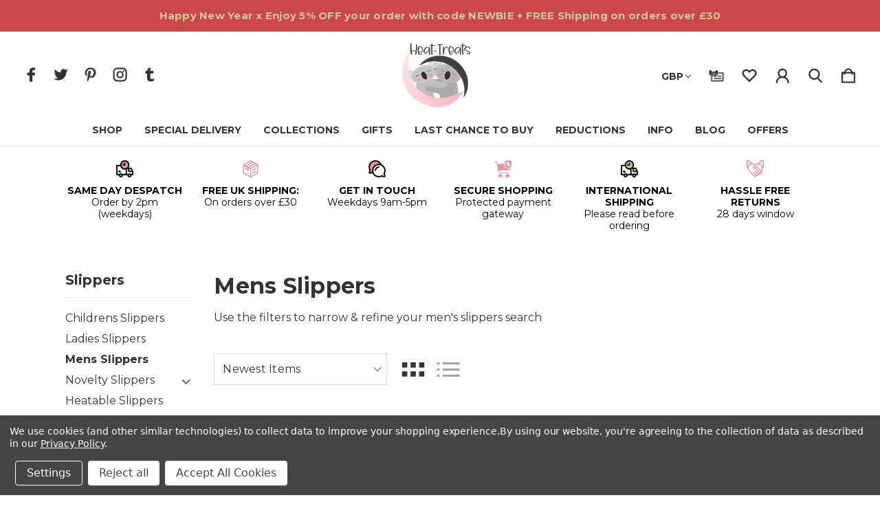

--- FILE ---
content_type: text/html; charset=UTF-8
request_url: https://www.heat-treats.co.uk/mens-slippers/
body_size: 34885
content:



<!DOCTYPE html>
<html class="no-js" lang="en">
    <head>
        <title>Mens Slippers | Heat Treats</title>
        <link rel="dns-prefetch preconnect" href="https://cdn11.bigcommerce.com/s-29ytvisx" crossorigin><link rel="dns-prefetch preconnect" href="https://fonts.googleapis.com/" crossorigin><link rel="dns-prefetch preconnect" href="https://fonts.gstatic.com/" crossorigin>
        <meta name="keywords" content="All things cosy: Hot Water Bottles, Microwavable Toys, Wheat Bags, Heat Packs, Slippers, Loungewear, Throws"><meta name="description" content="Our fantastic range of slippers for men &amp; older boys hosts a variety of styles, including mens mule slippers, moccasin slippers, slipper boots &amp; ankle boot slippers. "><link rel='canonical' href='https://heat-treats.co.uk/mens-slippers/' /><meta name='platform' content='bigcommerce.stencil' />
        <meta property="og:id" content="">
        
        

        <link href="https://cdn11.bigcommerce.com/s-29ytvisx/product_images/Favicon%2032.png?t=1619806158" rel="shortcut icon">
        <meta name="viewport" content="width=device-width, initial-scale=1">

        <script>
            document.documentElement.className = document.documentElement.className.replace('no-js', 'js');
        </script>

        <script>
    function browserSupportsAllFeatures() {
        return window.Promise
            && window.fetch
            && window.URL
            && window.URLSearchParams
            && window.WeakMap
            // object-fit support
            && ('objectFit' in document.documentElement.style);
    }

    function loadScript(src) {
        var js = document.createElement('script');
        js.src = src;
        js.onerror = function () {
            console.error('Failed to load polyfill script ' + src);
        };
        document.head.appendChild(js);
    }

    if (!browserSupportsAllFeatures()) {
        loadScript('https://cdn11.bigcommerce.com/s-29ytvisx/stencil/f3ac53a0-b8a6-013c-3ce9-2ab34fb56cd4/e/6300ca10-d59c-013d-473e-7a44004ff8b2/dist/theme-bundle.polyfills.js');
    }
</script>
        <script>window.consentManagerTranslations = `{"locale":"en","locales":{"consent_manager.data_collection_warning":"en","consent_manager.accept_all_cookies":"en","consent_manager.gdpr_settings":"en","consent_manager.data_collection_preferences":"en","consent_manager.manage_data_collection_preferences":"en","consent_manager.use_data_by_cookies":"en","consent_manager.data_categories_table":"en","consent_manager.allow":"en","consent_manager.accept":"en","consent_manager.deny":"en","consent_manager.dismiss":"en","consent_manager.reject_all":"en","consent_manager.category":"en","consent_manager.purpose":"en","consent_manager.functional_category":"en","consent_manager.functional_purpose":"en","consent_manager.analytics_category":"en","consent_manager.analytics_purpose":"en","consent_manager.targeting_category":"en","consent_manager.advertising_category":"en","consent_manager.advertising_purpose":"en","consent_manager.essential_category":"en","consent_manager.esential_purpose":"en","consent_manager.yes":"en","consent_manager.no":"en","consent_manager.not_available":"en","consent_manager.cancel":"en","consent_manager.save":"en","consent_manager.back_to_preferences":"en","consent_manager.close_without_changes":"en","consent_manager.unsaved_changes":"en","consent_manager.by_using":"en","consent_manager.agree_on_data_collection":"en","consent_manager.change_preferences":"en","consent_manager.cancel_dialog_title":"en","consent_manager.privacy_policy":"en","consent_manager.allow_category_tracking":"en","consent_manager.disallow_category_tracking":"en"},"translations":{"consent_manager.data_collection_warning":"We use cookies (and other similar technologies) to collect data to improve your shopping experience.","consent_manager.accept_all_cookies":"Accept All Cookies","consent_manager.gdpr_settings":"Settings","consent_manager.data_collection_preferences":"Website Data Collection Preferences","consent_manager.manage_data_collection_preferences":"Manage Website Data Collection Preferences","consent_manager.use_data_by_cookies":" uses data collected by cookies and JavaScript libraries to improve your shopping experience.","consent_manager.data_categories_table":"The table below outlines how we use this data by category. To opt out of a category of data collection, select 'No' and save your preferences.","consent_manager.allow":"Allow","consent_manager.accept":"Accept","consent_manager.deny":"Deny","consent_manager.dismiss":"Dismiss","consent_manager.reject_all":"Reject all","consent_manager.category":"Category","consent_manager.purpose":"Purpose","consent_manager.functional_category":"Functional","consent_manager.functional_purpose":"Enables enhanced functionality, such as videos and live chat. If you do not allow these, then some or all of these functions may not work properly.","consent_manager.analytics_category":"Analytics","consent_manager.analytics_purpose":"Provide statistical information on site usage, e.g., web analytics so we can improve this website over time.","consent_manager.targeting_category":"Targeting","consent_manager.advertising_category":"Advertising","consent_manager.advertising_purpose":"Used to create profiles or personalize content to enhance your shopping experience.","consent_manager.essential_category":"Essential","consent_manager.esential_purpose":"Essential for the site and any requested services to work, but do not perform any additional or secondary function.","consent_manager.yes":"Yes","consent_manager.no":"No","consent_manager.not_available":"N/A","consent_manager.cancel":"Cancel","consent_manager.save":"Save","consent_manager.back_to_preferences":"Back to Preferences","consent_manager.close_without_changes":"You have unsaved changes to your data collection preferences. Are you sure you want to close without saving?","consent_manager.unsaved_changes":"You have unsaved changes","consent_manager.by_using":"By using our website, you're agreeing to our","consent_manager.agree_on_data_collection":"By using our website, you're agreeing to the collection of data as described in our ","consent_manager.change_preferences":"You can change your preferences at any time","consent_manager.cancel_dialog_title":"Are you sure you want to cancel?","consent_manager.privacy_policy":"Privacy Policy","consent_manager.allow_category_tracking":"Allow [CATEGORY_NAME] tracking","consent_manager.disallow_category_tracking":"Disallow [CATEGORY_NAME] tracking"}}`;</script>

        <script>
            window.lazySizesConfig = window.lazySizesConfig || {};
            window.lazySizesConfig.loadMode = 1;
        </script>
        <script async src="https://cdn11.bigcommerce.com/s-29ytvisx/stencil/f3ac53a0-b8a6-013c-3ce9-2ab34fb56cd4/e/6300ca10-d59c-013d-473e-7a44004ff8b2/dist/theme-bundle.head_async.js"></script>
        
        <link href="https://fonts.googleapis.com/css?family=Montserrat:700,400&display=block" rel="stylesheet">
        
        <link rel="preload" href="https://cdn11.bigcommerce.com/s-29ytvisx/stencil/f3ac53a0-b8a6-013c-3ce9-2ab34fb56cd4/e/6300ca10-d59c-013d-473e-7a44004ff8b2/dist/theme-bundle.font.js" as="script">
        <script async src="https://cdn11.bigcommerce.com/s-29ytvisx/stencil/f3ac53a0-b8a6-013c-3ce9-2ab34fb56cd4/e/6300ca10-d59c-013d-473e-7a44004ff8b2/dist/theme-bundle.font.js"></script>
        <script src="https://cdn11.bigcommerce.com/s-29ytvisx/stencil/f3ac53a0-b8a6-013c-3ce9-2ab34fb56cd4/e/6300ca10-d59c-013d-473e-7a44004ff8b2/js/theme/custom/universal-parallax.min.js"></script>

        <link rel="stylesheet" href="https://cdnjs.cloudflare.com/ajax/libs/animate.css/4.1.1/animate.min.css" />

        <link data-stencil-stylesheet href="https://cdn11.bigcommerce.com/s-29ytvisx/stencil/f3ac53a0-b8a6-013c-3ce9-2ab34fb56cd4/e/6300ca10-d59c-013d-473e-7a44004ff8b2/css/theme-92ae1240-cd1a-013e-89a9-7e823c6b477a.css" rel="stylesheet">

        <!-- Start Tracking Code for analytics_facebook -->

<script data-bc-cookie-consent="4" type="text/plain">
!function(f,b,e,v,n,t,s){if(f.fbq)return;n=f.fbq=function(){n.callMethod?n.callMethod.apply(n,arguments):n.queue.push(arguments)};if(!f._fbq)f._fbq=n;n.push=n;n.loaded=!0;n.version='2.0';n.queue=[];t=b.createElement(e);t.async=!0;t.src=v;s=b.getElementsByTagName(e)[0];s.parentNode.insertBefore(t,s)}(window,document,'script','https://connect.facebook.net/en_US/fbevents.js');

fbq('set', 'autoConfig', 'false', '2464270660355060');
fbq('dataProcessingOptions', []);
fbq('init', '2464270660355060', {"external_id":"fe015d9f-98af-4439-974a-218fb7de4901"});
fbq('set', 'agent', 'bigcommerce', '2464270660355060');

function trackEvents() {
    var pathName = window.location.pathname;

    fbq('track', 'PageView', {}, "");

    // Search events start -- only fire if the shopper lands on the /search.php page
    if (pathName.indexOf('/search.php') === 0 && getUrlParameter('search_query')) {
        fbq('track', 'Search', {
            content_type: 'product_group',
            content_ids: [],
            search_string: getUrlParameter('search_query')
        });
    }
    // Search events end

    // Wishlist events start -- only fire if the shopper attempts to add an item to their wishlist
    if (pathName.indexOf('/wishlist.php') === 0 && getUrlParameter('added_product_id')) {
        fbq('track', 'AddToWishlist', {
            content_type: 'product_group',
            content_ids: []
        });
    }
    // Wishlist events end

    // Lead events start -- only fire if the shopper subscribes to newsletter
    if (pathName.indexOf('/subscribe.php') === 0 && getUrlParameter('result') === 'success') {
        fbq('track', 'Lead', {});
    }
    // Lead events end

    // Registration events start -- only fire if the shopper registers an account
    if (pathName.indexOf('/login.php') === 0 && getUrlParameter('action') === 'account_created') {
        fbq('track', 'CompleteRegistration', {}, "");
    }
    // Registration events end

    

    function getUrlParameter(name) {
        var cleanName = name.replace(/[\[]/, '\[').replace(/[\]]/, '\]');
        var regex = new RegExp('[\?&]' + cleanName + '=([^&#]*)');
        var results = regex.exec(window.location.search);
        return results === null ? '' : decodeURIComponent(results[1].replace(/\+/g, ' '));
    }
}

if (window.addEventListener) {
    window.addEventListener("load", trackEvents, false)
}
</script>
<noscript><img height="1" width="1" style="display:none" alt="null" src="https://www.facebook.com/tr?id=2464270660355060&ev=PageView&noscript=1&a=plbigcommerce1.2&eid="/></noscript>

<!-- End Tracking Code for analytics_facebook -->

<!-- Start Tracking Code for analytics_googleanalytics -->

<script data-bc-cookie-consent="3" type="text/plain">
    (function(i,s,o,g,r,a,m){i['GoogleAnalyticsObject']=r;i[r]=i[r]||function(){
    (i[r].q=i[r].q||[]).push(arguments)},i[r].l=1*new Date();a=s.createElement(o),
    m=s.getElementsByTagName(o)[0];a.async=1;a.src=g;m.parentNode.insertBefore(a,m)
    })(window,document,'script','//www.google-analytics.com/analytics.js','ga');

    ga('create', 'UA-34807575-1', 'www.heat-treats.co.uk');
    ga('send', 'pageview');
    ga('require', 'ecommerce', 'ecommerce.js');

    function trackEcommerce() {
    this._addTrans = addTrans;
    this._addItem = addItems;
    this._trackTrans = trackTrans;
    }
    function addTrans(orderID,store,total,tax,shipping,city,state,country) {
    ga('ecommerce:addTransaction', {
        'id': '%%ORDER_ID%%',
        'affiliation': store,
        'revenue': %%ORDER_AMOUNT%%,
        'tax': tax,
        'shipping': shipping,
        'city': city,
        'state': state,
        'country': country
    });
    }
    function addItems(orderID,sku,product,variation,price,qty) {
    ga('ecommerce:addItem', {
        'id': orderID,
        'sku': sku,
        'name': product,
        'category': variation,
        'price': price,
        'quantity': qty
    });
    }
    function trackTrans() {
        ga('ecommerce:send');
    }
    var pageTracker = new trackEcommerce();
</script>





<script data-bc-cookie-consent="3" type="text/plain" src="https://conduit.mailchimpapp.com/js/stores/store_hgabx5vlroilvygj38ca/conduit.js"></script>

<script
type="text/javascript"
async defer
src="//assets.pinterest.com/js/pinit.js"
></script>


<!-- End Tracking Code for analytics_googleanalytics -->

<!-- Start Tracking Code for analytics_googleanalytics4 -->

<script data-cfasync="false" src="https://cdn11.bigcommerce.com/shared/js/google_analytics4_bodl_subscribers-358423becf5d870b8b603a81de597c10f6bc7699.js" integrity="sha256-gtOfJ3Avc1pEE/hx6SKj/96cca7JvfqllWA9FTQJyfI=" crossorigin="anonymous"></script>
<script data-cfasync="false">
  (function () {
    window.dataLayer = window.dataLayer || [];

    function gtag(){
        dataLayer.push(arguments);
    }

    function initGA4(event) {
         function setupGtag() {
            function configureGtag() {
                gtag('js', new Date());
                gtag('set', 'developer_id.dMjk3Nj', true);
                gtag('config', 'G-343188928');
            }

            var script = document.createElement('script');

            script.src = 'https://www.googletagmanager.com/gtag/js?id=G-343188928';
            script.async = true;
            script.onload = configureGtag;

            document.head.appendChild(script);
        }

        setupGtag();

        if (typeof subscribeOnBodlEvents === 'function') {
            subscribeOnBodlEvents('G-343188928', true);
        }

        window.removeEventListener(event.type, initGA4);
    }

    gtag('consent', 'default', {"ad_storage":"denied","ad_user_data":"denied","ad_personalization":"denied","analytics_storage":"denied","functionality_storage":"denied"})
            

    var eventName = document.readyState === 'complete' ? 'consentScriptsLoaded' : 'DOMContentLoaded';
    window.addEventListener(eventName, initGA4, false);
  })()
</script>

<!-- End Tracking Code for analytics_googleanalytics4 -->

<!-- Start Tracking Code for analytics_siteverification -->

<meta name="google-site-verification" content="HsLvn4bDOvw_148pyH0W1uQOqmKUjOlA91w4JfpIbAU" />
<meta name="p:domain_verify" content="5efa87cb84e7bf483ed787bc46c3e85a"/>

<!-- End Tracking Code for analytics_siteverification -->


<script type="text/javascript" src="https://checkout-sdk.bigcommerce.com/v1/loader.js" defer></script>
<script>window.consentManagerStoreConfig = function () { return {"storeName":"Heat Treats","privacyPolicyUrl":"https:\/\/www.heat-treats.co.uk\/privacy-policy\/","writeKey":null,"improvedConsentManagerEnabled":true,"AlwaysIncludeScriptsWithConsentTag":true}; };</script>
<script type="text/javascript" src="https://cdn11.bigcommerce.com/shared/js/bodl-consent-32a446f5a681a22e8af09a4ab8f4e4b6deda6487.js" integrity="sha256-uitfaufFdsW9ELiQEkeOgsYedtr3BuhVvA4WaPhIZZY=" crossorigin="anonymous" defer></script>
<script type="text/javascript" src="https://cdn11.bigcommerce.com/shared/js/storefront/consent-manager-config-3013a89bb0485f417056882e3b5cf19e6588b7ba.js" defer></script>
<script type="text/javascript" src="https://cdn11.bigcommerce.com/shared/js/storefront/consent-manager-08633fe15aba542118c03f6d45457262fa9fac88.js" defer></script>
<script type="text/javascript">
var BCData = {};
</script>
<script src='https://ecommplugins-trustboxsettings.trustpilot.com/stores/29ytvisx.js?settings=1663263693358' async></script><script src='https://widget.trustpilot.com/bootstrap/v5/tp.widget.bootstrap.min.js' async></script><script src='https://www.powr.io/powr.js?external-type=bigcommerce' async></script><script src='https://www.powr.io/powr.js?external-type=bigcommerce' async></script><script data-bc-cookie-consent="4" type="text/plain">

!function(e){if(!window.pintrk){window.pintrk=function()

{window.pintrk.queue.push(Array.prototype.slice.call(arguments))};var

n=window.pintrk;n.queue=[],n.version="3.0";var

t=document.createElement("script");t.async=!0,t.src=e;var

r=document.getElementsByTagName("script")[0];r.parentNode.insertBefore(t,r)}}

("https://s.pinimg.com/ct/core.js");

pintrk('load','2612903152114', { em: '', });

pintrk('page');

</script>
                <script type="text/javascript">
                    const trustpilot_settings = {
                        page: "category" === "default" ? "landing" : "category",
                        sku: "",
                        name: "",
                        key: "RxATiRb0Gf4SgLJB",
                        product_id: "", // Needed for TrustBoxPreview
                    };
                    const createTrustBoxScript = function() {
                        const trustBoxScript = document.createElement('script');
                        trustBoxScript.async = true;
                        trustBoxScript.src = "https://ecommplugins-scripts.trustpilot.com/v2.1/js/header_bigcommerce.min.js";
                        document.head.appendChild(trustBoxScript);
                    };
                    if (BCData.product_attributes && !BCData.product_attributes.base && "sku" !== 'id') {
                        addEventListener('DOMContentLoaded', () => {
                            const endpoint = "/remote/v1/product-attributes/";
                            try {
                                stencilUtils.api.productAttributes.makeRequest(endpoint, "GET", {}, {}, function(err, res) {
                                    trustpilot_settings.sku = res.data["sku"];
                                    createTrustBoxScript();
                                })
                            } catch {
                                fetch(endpoint).then(function(res) {
                                    res.json().then(function(jsonRes) {
                                        trustpilot_settings.sku = jsonRes.data["sku"];
                                        createTrustBoxScript();
                                    });
                                });
                            }
                        });
                    } else {
                        createTrustBoxScript();
                    }
                </script>
            <!-- Google Tag Manager -->
<script data-bc-cookie-consent="3" type="text/plain">(function(w,d,s,l,i){w[l]=w[l]||[];w[l].push({'gtm.start':
new Date().getTime(),event:'gtm.js'});var f=d.getElementsByTagName(s)[0],
j=d.createElement(s),dl=l!='dataLayer'?'&l='+l:'';j.async=true;j.src=
'https://www.googletagmanager.com/gtm.js?id='+i+dl;f.parentNode.insertBefore(j,f);
})(window,document,'script','dataLayer','GTM-5TZRF9P');</script>
<!-- End Google Tag Manager -->
<!-- Google tag (gtag.js) -->
<script data-bc-cookie-consent="3" type="text/plain" async src="https://www.googletagmanager.com/gtag/js?id=G-1J850ZDPY2"></script>
<script data-bc-cookie-consent="3" type="text/plain">
  window.dataLayer = window.dataLayer || [];
  function gtag(){dataLayer.push(arguments);}
  gtag('js', new Date());

  gtag('config', 'G-1J850ZDPY2');
</script><script async src="https://dmt83xaifx31y.cloudfront.net/public/js/prikidsizecharts.js?v=41#store=29ytvisx" crossorigin="anonymous"></script><!-- TrustBox script -->
<script type="text/javascript" src="//widget.trustpilot.com/bootstrap/v5/tp.widget.bootstrap.min.js" async></script>
<!-- End TrustBox script --><script type="text/javascript">
    //<![CDATA[
    window.lipscoreInit = function() {
        lipscore.init({
            apiKey: "b18326de1b25a7c9da667776"
        });
    };
    (function() {
        var scr = document.createElement('script'); scr.async = 1;
        scr.src = "//static.lipscore.com/assets/en/lipscore-v1.js";
        document.getElementsByTagName('head')[0].appendChild(scr);
    })();
    //]]>
</script>
 <script data-cfasync="false" src="https://microapps.bigcommerce.com/bodl-events/1.9.4/index.js" integrity="sha256-Y0tDj1qsyiKBRibKllwV0ZJ1aFlGYaHHGl/oUFoXJ7Y=" nonce="" crossorigin="anonymous"></script>
 <script data-cfasync="false" nonce="">

 (function() {
    function decodeBase64(base64) {
       const text = atob(base64);
       const length = text.length;
       const bytes = new Uint8Array(length);
       for (let i = 0; i < length; i++) {
          bytes[i] = text.charCodeAt(i);
       }
       const decoder = new TextDecoder();
       return decoder.decode(bytes);
    }
    window.bodl = JSON.parse(decodeBase64("[base64]"));
 })()

 </script>

<script nonce="">
(function () {
    var xmlHttp = new XMLHttpRequest();

    xmlHttp.open('POST', 'https://bes.gcp.data.bigcommerce.com/nobot');
    xmlHttp.setRequestHeader('Content-Type', 'application/json');
    xmlHttp.send('{"store_id":"310300","timezone_offset":"0.0","timestamp":"2026-01-19T10:00:49.09927600Z","visit_id":"c70899e8-f5bf-4337-824d-e285a1912e2f","channel_id":1}');
})();
</script>


        <link rel="preload" href="https://cdn11.bigcommerce.com/s-29ytvisx/stencil/f3ac53a0-b8a6-013c-3ce9-2ab34fb56cd4/e/6300ca10-d59c-013d-473e-7a44004ff8b2/dist/theme-bundle.main.js" as="script">
    </head>
    <body class="category--template    bold hide-outline">
        <svg data-src="https://cdn11.bigcommerce.com/s-29ytvisx/stencil/f3ac53a0-b8a6-013c-3ce9-2ab34fb56cd4/e/6300ca10-d59c-013d-473e-7a44004ff8b2/img/icon-sprite.svg" class="icons-svg-sprite"></svg>

        <a href="#main-content" class="skip-to-main-link">Skip to main content</a>

<!-- Main Header Start -->
<header class="header   header-stacked-social " role="banner">
    <!-- Global Top Banner Start -->
        <div class="global-banner top">
            <p class="global-banner-text animate__animated animate__fadeIn">Happy New Year x Enjoy 5% OFF your order with code NEWBIE + FREE Shipping on orders over £30</p>
        </div>
    <!-- Global Top Banner End -->

    <!-- Marketing Top Banner Start -->
    <!-- Marketing Top Banner End -->

    <div class="header-wrapper animate__animated animate__fadeIn">
        <div class="header-wrapper-inner">
            <div class="mobileMenu-toggle-open">
                <span class="mobileMenu-toggle-open-inner">
                    <svg><use xlink:href="#icon-menu" /></svg>
                </span>
            </div>
            <div class="header-left">
                        <ul class="socialLinks socialLinks--alt">
            <li class="socialLinks-item">
                <a class="icon icon--facebook" href="https://www.facebook.com/HeatTreats/" target="_blank" rel="noopener" aria-label="icon of facebook">
                    <svg><use xlink:href="#icon-facebook" /></svg>
                </a>
            </li>
            <li class="socialLinks-item">
                <a class="icon icon--twitter" href="https://twitter.com/heattreats" target="_blank" rel="noopener" aria-label="icon of twitter">
                    <svg><use xlink:href="#icon-twitter" /></svg>
                </a>
            </li>
            <li class="socialLinks-item">
                <a class="icon icon--pinterest" href="https://www.pinterest.com/heattreats" target="_blank" rel="noopener" aria-label="icon of pinterest">
                    <svg><use xlink:href="#icon-pinterest" /></svg>
                </a>
            </li>
            <li class="socialLinks-item">
                <a class="icon icon--instagram" href="https://www.instagram.com/heattreats/" target="_blank" rel="noopener" aria-label="icon of instagram">
                    <svg><use xlink:href="#icon-instagram" /></svg>
                </a>
            </li>
            <li class="socialLinks-item">
                <a class="icon icon--tumblr" href="https://twitter.com/heattreats" target="_blank" rel="noopener" aria-label="icon of tumblr">
                    <svg><use xlink:href="#icon-tumblr" /></svg>
                </a>
            </li>
    </ul>
            </div>
            
            <div class="header-middle">
                    <div class="header-logo">
                        <a href="https://heat-treats.co.uk/" class="header-logo__link" data-header-logo-link>
        <div class="header-logo-image-container">
            <img class="header-logo-image"
                 src="https://cdn11.bigcommerce.com/s-29ytvisx/images/stencil/250x100/ht_logo_v5_1638717450__72119.original.png"
                 srcset="https://cdn11.bigcommerce.com/s-29ytvisx/images/stencil/250x100/ht_logo_v5_1638717450__72119.original.png 1x, https://cdn11.bigcommerce.com/s-29ytvisx/images/stencil/500x200/ht_logo_v5_1638717450__72119.original.png 2x"
                 alt="HEAT TREATS"
                 title="HEAT TREATS">
        </div>
</a>
                    </div>
            </div>
            
            <div class="header-right">
                <nav class="navUser">
        <ul class="navUser-section">
    <li class="navUser-item navUser--currencySelector">
        <a class="navUser-action navUser-action--currencySelector has-dropdown"
           href="#"
           data-dropdown="currencySelection"
           aria-controls="currencySelection"
           aria-expanded="false"
        >
            GBP
            <i class="icon" aria-hidden="true">
                <svg>
                    <use xlink:href="#icon-chevron-down" />
                </svg>
            </i>
        </a>
        <ul class="dropdown-menu" id="currencySelection" data-dropdown-content aria-hidden="true" tabindex="-1">
            <li class="dropdown-menu-item">
                <a href="https://www.heat-treats.co.uk/mens-slippers/?setCurrencyId=1"
                   data-currency-code="GBP"
                   data-cart-currency-switch-url="https://www.heat-treats.co.uk/cart/change-currency"
                   data-warning="Promotions and gift certificates that don&#x27;t apply to the new currency will be removed from your cart. Are you sure you want to continue?"
                >
                    <strong>Default Currency</strong>
                </a>
            </li>
            <li class="dropdown-menu-item">
                <a href="https://www.heat-treats.co.uk/mens-slippers/?setCurrencyId=2"
                   data-currency-code="EUR"
                   data-cart-currency-switch-url="https://www.heat-treats.co.uk/cart/change-currency"
                   data-warning="Promotions and gift certificates that don&#x27;t apply to the new currency will be removed from your cart. Are you sure you want to continue?"
                >
                    Euro
                </a>
            </li>
        </ul>
    </li>
</ul>

    <ul class="navUser-section navUser-section--alt">
        
        <li class="navUser-item navUser--compare">
            <a class="navUser-action navUser-item--compare"
               href="/compare"
               data-compare-nav
               aria-label="Compare Selected"
            >
                <span class="navUser-custom-icon">
                    <svg><use xlink:href="#icon-compare"></use></svg>
                </span>
                <span class="countPill countPill--positive countPill--alt">0</span>
            </a>
        </li>
            <li class="navUser-item navUser--gift">
                <a class="navUser-action"
                   href="/giftcertificates.php"
                   aria-label="Gift Certificates"
                >
                    <span class="navUser-custom-icon">
                        <svg><use xlink:href="#icon-giftcard"></use></svg>
                    </span>
                </a>
            </li>
            <li class="navUser-item navUser--wishlist">
                <a class="navUser-action"
                   href="/wishlist.php"
                   aria-label="wishlist"
                >
                    <span class="navUser-custom-icon">
                        <svg><use xlink:href="#icon-heart"></use></svg>
                    </span>
                </a>
            </li>
        <li class="navUser-item navUser-item--account">
            <a class="navUser-action"
               href="/login.php"
               aria-label="Sign in"
            >
                <span class="navUser-custom-icon">
                    <svg><use xlink:href="#icon-account"></use></svg>
                </span>
            </a>
        </li>
        <li class="navUser-item navUser--search">
            <button class="navUser-action navUser-action--quickSearch"
               type="button"
               id="quick-search-expand"
               data-search="quickSearch"
               aria-controls="quickSearch"
               aria-label="Search"
            >
                <span class="navUser-custom-icon">
                    <svg><use xlink:href="#icon-search"></use></svg>
                </span>
            </button>
        </li>
        <li class="navUser-item navUser-item--cart">
            <a class="navUser-action"
               data-cart-preview
               data-dropdown="cart-preview-dropdown"
               data-options="align:right"
               href="/cart.php"
               aria-label="Cart with 0 items"
            >
                <span class="navUser-item-cartLabel navUser-custom-icon">
                    <svg><use xlink:href="#icon-cart"></use></svg>
                </span>
                <span class="countPill cart-quantity"></span>
            </a>

            <div class="dropdown-menu" id="cart-preview-dropdown" data-dropdown-content aria-hidden="true"></div>
        </li>
    </ul>
    <div class="dropdown dropdown--quickSearch" id="quickSearch" aria-hidden="true" data-prevent-quick-search-close>
        <form class="form" onsubmit="return false" data-url="/search.php" data-quick-search-form>
    <fieldset class="form-fieldset">
        <div class="form-field">
            <label class="is-srOnly" for="nav-quick-search">Search</label>
            <span class="navUser-custom-icon">
                <svg><use xlink:href="#icon-search"></use></svg>
            </span>
            <input class="form-input"
               data-search-quick
               name="nav-quick-search"
               id="nav-quick-search"
               data-error-message="Search field cannot be empty."
               placeholder="Search..."
               autocomplete="off"
            >
        </div>
    </fieldset>
</form>
<section class="quickSearchResults" data-bind="html: results"></section>
<p role="status"
   aria-live="polite"
   class="aria-description--hidden"
   data-search-aria-message-predefined-text="product results for"
></p>
    </div>
</nav>
            </div>
        </div>
            <div class="header-stacked">
                <div class="navPages-container" id="menu" data-menu>
                    <nav class="navPages">
    <div class="mobileMenu-toggle-close">
        <span class="mobileMenu-toggle-close-inner">
            <svg><use xlink:href="#icon-close" /></svg>
        </span>
    </div>
    <ul class="navPages-list">
            <li class="navPages-item navPages-item--shop">
                <a class="navPages-action" href="javascript:void(0)">
                    Shop
                </a>
                
                <span class="menu-icon">
                    <svg class="add-icon"><use xlink:href="#icon-add" /></svg>
                    <svg class="remove-icon"><use xlink:href="#icon-remove" /></svg>
                </span>
                
                    <div class="navPage-subMenu" aria-hidden="true" tabindex="-1">
    <div class="navPage-subMenu-inner ">
        <ul class="navPage-subMenu-list">
                <li class="navPage-subMenu-item">
                        <a class="navPages-action has-subMenu" href="https://www.heat-treats.co.uk/bath-robes/">
                            Bath Robes
                        </a>
                        <span class="menu-icon">
                            <svg class="add-icon"><use xlink:href="#icon-add" /></svg>
                            <svg class="remove-icon"><use xlink:href="#icon-remove" /></svg>
                        </span>
                        <ul class="navPage-childList">
                            <li class="navPage-childList-item">
                                <a class="navPage-childList-action navPages-action" href="https://www.heat-treats.co.uk/childrens-bath-robes/" aria-label="Childrens Bath Robes">Childrens Bath Robes</a>
                            </li>
                            <li class="navPage-childList-item">
                                <a class="navPage-childList-action navPages-action" href="https://www.heat-treats.co.uk/mens-bath-robes/" aria-label="Mens Bath Robes">Mens Bath Robes</a>
                            </li>
                            <li class="navPage-childList-item">
                                <a class="navPage-childList-action navPages-action" href="https://www.heat-treats.co.uk/womens-bath-robes/" aria-label="Womens Bath Robes">Womens Bath Robes</a>
                            </li>
                            <li class="navPage-childList-item viewAllLink">
                                <a class="navPage-childList-action navPages-action" href="https://www.heat-treats.co.uk/bath-robes/">View All</a>
                            </li>
                        </ul>
                </li>
                <li class="navPage-subMenu-item">
                        <a class="navPages-action has-subMenu" href="https://www.heat-treats.co.uk/onesies/">
                            Onesies
                        </a>
                        <span class="menu-icon">
                            <svg class="add-icon"><use xlink:href="#icon-add" /></svg>
                            <svg class="remove-icon"><use xlink:href="#icon-remove" /></svg>
                        </span>
                        <ul class="navPage-childList">
                            <li class="navPage-childList-item">
                                <a class="navPage-childList-action navPages-action" href="https://www.heat-treats.co.uk/childrens-onesies/" aria-label="Childrens Onesies">Childrens Onesies</a>
                            </li>
                            <li class="navPage-childList-item">
                                <a class="navPage-childList-action navPages-action" href="https://www.heat-treats.co.uk/mens-onesies/" aria-label="Mens Onesies">Mens Onesies</a>
                            </li>
                            <li class="navPage-childList-item">
                                <a class="navPage-childList-action navPages-action" href="https://www.heat-treats.co.uk/womens-onesies/" aria-label="Womens Onesies">Womens Onesies</a>
                            </li>
                            <li class="navPage-childList-item viewAllLink">
                                <a class="navPage-childList-action navPages-action" href="https://www.heat-treats.co.uk/onesies/">View All</a>
                            </li>
                        </ul>
                </li>
                <li class="navPage-subMenu-item">
                        <a class="navPages-action has-subMenu" href="https://www.heat-treats.co.uk/socks/">
                            Socks
                        </a>
                        <span class="menu-icon">
                            <svg class="add-icon"><use xlink:href="#icon-add" /></svg>
                            <svg class="remove-icon"><use xlink:href="#icon-remove" /></svg>
                        </span>
                        <ul class="navPage-childList">
                            <li class="navPage-childList-item">
                                <a class="navPage-childList-action navPages-action" href="https://www.heat-treats.co.uk/bed-socks-cosy-socks/" aria-label="Bed Socks &amp; Cosy Socks">Bed Socks &amp; Cosy Socks</a>
                            </li>
                            <li class="navPage-childList-item">
                                <a class="navPage-childList-action navPages-action" href="https://www.heat-treats.co.uk/slipper-socks/" aria-label="Slipper Socks">Slipper Socks</a>
                            </li>
                            <li class="navPage-childList-item">
                                <a class="navPage-childList-action navPages-action" href="https://www.heat-treats.co.uk/thermal-socks/" aria-label="Thermal Socks">Thermal Socks</a>
                            </li>
                            <li class="navPage-childList-item viewAllLink">
                                <a class="navPage-childList-action navPages-action" href="https://www.heat-treats.co.uk/socks/">View All</a>
                            </li>
                        </ul>
                </li>
                <li class="navPage-subMenu-item">
                        <a class="navPages-action has-subMenu" href="https://www.heat-treats.co.uk/snuggle-tops-ponchos/">
                            Snuggle Tops &amp; Ponchos
                        </a>
                        <span class="menu-icon">
                            <svg class="add-icon"><use xlink:href="#icon-add" /></svg>
                            <svg class="remove-icon"><use xlink:href="#icon-remove" /></svg>
                        </span>
                        <ul class="navPage-childList">
                            <li class="navPage-childList-item">
                                <a class="navPage-childList-action navPages-action" href="https://www.heat-treats.co.uk/kids-snuggle-tops/" aria-label="Kids Snuggle Tops">Kids Snuggle Tops</a>
                            </li>
                            <li class="navPage-childList-item">
                                <a class="navPage-childList-action navPages-action" href="https://www.heat-treats.co.uk/mens-snuggle-tops/" aria-label="Mens Snuggle Tops">Mens Snuggle Tops</a>
                            </li>
                            <li class="navPage-childList-item">
                                <a class="navPage-childList-action navPages-action" href="https://www.heat-treats.co.uk/womens-snuggle-tops/" aria-label="Womens Snuggle Tops">Womens Snuggle Tops</a>
                            </li>
                            <li class="navPage-childList-item viewAllLink">
                                <a class="navPage-childList-action navPages-action" href="https://www.heat-treats.co.uk/snuggle-tops-ponchos/">View All</a>
                            </li>
                        </ul>
                </li>
                <li class="navPage-subMenu-item">
                        <a class="navPages-action has-subMenu" href="https://www.heat-treats.co.uk/heat-packs/">
                            Heat Packs
                        </a>
                        <span class="menu-icon">
                            <svg class="add-icon"><use xlink:href="#icon-add" /></svg>
                            <svg class="remove-icon"><use xlink:href="#icon-remove" /></svg>
                        </span>
                        <ul class="navPage-childList">
                            <li class="navPage-childList-item">
                                <a class="navPage-childList-action navPages-action" href="https://www.heat-treats.co.uk/body-warmers/" aria-label="Body Warmers">Body Warmers</a>
                            </li>
                            <li class="navPage-childList-item">
                                <a class="navPage-childList-action navPages-action" href="https://www.heat-treats.co.uk/eye-compress-pillows/" aria-label="Eye Compress Pillows">Eye Compress Pillows</a>
                            </li>
                            <li class="navPage-childList-item">
                                <a class="navPage-childList-action navPages-action" href="https://www.heat-treats.co.uk/gel-bead-heat-chill-packs/" aria-label="Gel Bead Heat &amp; Chill Packs">Gel Bead Heat &amp; Chill Packs</a>
                            </li>
                            <li class="navPage-childList-item">
                                <a class="navPage-childList-action navPages-action" href="https://www.heat-treats.co.uk/lavender-free-heat-packs/" aria-label="Lavender Free Heat Packs">Lavender Free Heat Packs</a>
                            </li>
                            <li class="navPage-childList-item">
                                <a class="navPage-childList-action navPages-action" href="https://www.heat-treats.co.uk/novelty-heat-packs/" aria-label="Novelty Heat Packs">Novelty Heat Packs</a>
                            </li>
                            <li class="navPage-childList-item viewAllLink">
                                <a class="navPage-childList-action navPages-action" href="https://www.heat-treats.co.uk/heat-packs/">View All</a>
                            </li>
                        </ul>
                </li>
                <li class="navPage-subMenu-item">
                        <a class="navPages-action has-subMenu" href="https://www.heat-treats.co.uk/wheatbags/">
                            Wheat Bags
                        </a>
                        <span class="menu-icon">
                            <svg class="add-icon"><use xlink:href="#icon-add" /></svg>
                            <svg class="remove-icon"><use xlink:href="#icon-remove" /></svg>
                        </span>
                        <ul class="navPage-childList">
                            <li class="navPage-childList-item">
                                <a class="navPage-childList-action navPages-action" href="https://www.heat-treats.co.uk/patterned-wheat-bags/" aria-label="Patterned Wheat Bags">Patterned Wheat Bags</a>
                            </li>
                            <li class="navPage-childList-item">
                                <a class="navPage-childList-action navPages-action" href="https://www.heat-treats.co.uk/plain-wheat-bags/" aria-label="Plain Wheat Bags">Plain Wheat Bags</a>
                            </li>
                            <li class="navPage-childList-item">
                                <a class="navPage-childList-action navPages-action" href="https://www.heat-treats.co.uk/wheat-bottles/" aria-label="Wheat Bottles">Wheat Bottles</a>
                            </li>
                            <li class="navPage-childList-item">
                                <a class="navPage-childList-action navPages-action" href="https://www.heat-treats.co.uk/wheat-pads/" aria-label="Wheat Pads">Wheat Pads</a>
                            </li>
                            <li class="navPage-childList-item viewAllLink">
                                <a class="navPage-childList-action navPages-action" href="https://www.heat-treats.co.uk/wheatbags/">View All</a>
                            </li>
                        </ul>
                </li>
                <li class="navPage-subMenu-item">
                        <a class="navPages-action has-subMenu" href="https://www.heat-treats.co.uk/hot-water-bottles/">
                            Hot Water Bottles
                        </a>
                        <span class="menu-icon">
                            <svg class="add-icon"><use xlink:href="#icon-add" /></svg>
                            <svg class="remove-icon"><use xlink:href="#icon-remove" /></svg>
                        </span>
                        <ul class="navPage-childList">
                            <li class="navPage-childList-item">
                                <a class="navPage-childList-action navPages-action" href="https://www.heat-treats.co.uk/childrens-hot-water-bottles/" aria-label="Children&#x27;s Hot Water Bottles">Children&#x27;s Hot Water Bottles</a>
                            </li>
                            <li class="navPage-childList-item">
                                <a class="navPage-childList-action navPages-action" href="https://www.heat-treats.co.uk/curved-neck-hwbs/" aria-label="Curved Neck HWBs">Curved Neck HWBs</a>
                            </li>
                            <li class="navPage-childList-item">
                                <a class="navPage-childList-action navPages-action" href="https://www.heat-treats.co.uk/long-hot-water-bottles/" aria-label="Long Hot Water Bottles">Long Hot Water Bottles</a>
                            </li>
                            <li class="navPage-childList-item">
                                <a class="navPage-childList-action navPages-action" href="https://www.heat-treats.co.uk/regular-hot-water-bottles/" aria-label="Regular Hot Water Bottles">Regular Hot Water Bottles</a>
                            </li>
                            <li class="navPage-childList-item">
                                <a class="navPage-childList-action navPages-action" href="https://www.heat-treats.co.uk/hot-water-bottle-wraps/" aria-label="Hot Water Bottle Wraps">Hot Water Bottle Wraps</a>
                            </li>
                            <li class="navPage-childList-item viewAllLink">
                                <a class="navPage-childList-action navPages-action" href="https://www.heat-treats.co.uk/hot-water-bottles/">View All</a>
                            </li>
                        </ul>
                </li>
                <li class="navPage-subMenu-item">
                        <a class="navPages-action has-subMenu" href="https://www.heat-treats.co.uk/slippers/">
                            Slippers
                        </a>
                        <span class="menu-icon">
                            <svg class="add-icon"><use xlink:href="#icon-add" /></svg>
                            <svg class="remove-icon"><use xlink:href="#icon-remove" /></svg>
                        </span>
                        <ul class="navPage-childList">
                            <li class="navPage-childList-item">
                                <a class="navPage-childList-action navPages-action" href="https://www.heat-treats.co.uk/childrens-slippers/" aria-label="Childrens Slippers">Childrens Slippers</a>
                            </li>
                            <li class="navPage-childList-item">
                                <a class="navPage-childList-action navPages-action" href="https://www.heat-treats.co.uk/ladies-slippers/" aria-label="Ladies Slippers">Ladies Slippers</a>
                            </li>
                            <li class="navPage-childList-item">
                                <a class="navPage-childList-action navPages-action" href="https://www.heat-treats.co.uk/mens-slippers/" aria-label="Mens Slippers">Mens Slippers</a>
                            </li>
                            <li class="navPage-childList-item">
                                <a class="navPage-childList-action navPages-action" href="https://www.heat-treats.co.uk/novelty-slippers/" aria-label="Novelty Slippers">Novelty Slippers</a>
                            </li>
                            <li class="navPage-childList-item">
                                <a class="navPage-childList-action navPages-action" href="https://www.heat-treats.co.uk/heatable-slippers/" aria-label="Heatable Slippers">Heatable Slippers</a>
                            </li>
                            <li class="navPage-childList-item viewAllLink">
                                <a class="navPage-childList-action navPages-action" href="https://www.heat-treats.co.uk/slippers/">View All</a>
                            </li>
                        </ul>
                </li>
                <li class="navPage-subMenu-item">
                        <a class="navPages-action has-subMenu" href="https://www.heat-treats.co.uk/cosy-kids/">
                            Heatable Toys
                        </a>
                        <span class="menu-icon">
                            <svg class="add-icon"><use xlink:href="#icon-add" /></svg>
                            <svg class="remove-icon"><use xlink:href="#icon-remove" /></svg>
                        </span>
                        <ul class="navPage-childList">
                            <li class="navPage-childList-item">
                                <a class="navPage-childList-action navPages-action" href="https://www.heat-treats.co.uk/fully-microwavable-toys/" aria-label="Fully Microwavable Toys">Fully Microwavable Toys</a>
                            </li>
                            <li class="navPage-childList-item">
                                <a class="navPage-childList-action navPages-action" href="https://www.heat-treats.co.uk/removable-heat-pack-toys/" aria-label="Removable Heat Pack Toys">Removable Heat Pack Toys</a>
                            </li>
                            <li class="navPage-childList-item viewAllLink">
                                <a class="navPage-childList-action navPages-action" href="https://www.heat-treats.co.uk/cosy-kids/">View All</a>
                            </li>
                        </ul>
                </li>
                <li class="navPage-subMenu-item">
                        <a class="navPages-action has-subMenu" href="https://www.heat-treats.co.uk/hand-muffs/">
                            Hand Muffs
                        </a>
                        <span class="menu-icon">
                            <svg class="add-icon"><use xlink:href="#icon-add" /></svg>
                            <svg class="remove-icon"><use xlink:href="#icon-remove" /></svg>
                        </span>
                        <ul class="navPage-childList">
                            <li class="navPage-childList-item">
                                <a class="navPage-childList-action navPages-action" href="https://www.heat-treats.co.uk/giant-handwarmers/" aria-label="Giant Handwarmers">Giant Handwarmers</a>
                            </li>
                            <li class="navPage-childList-item">
                                <a class="navPage-childList-action navPages-action" href="https://www.heat-treats.co.uk/heatable-hand-muffs/" aria-label="Heatable Hand Muffs">Heatable Hand Muffs</a>
                            </li>
                            <li class="navPage-childList-item viewAllLink">
                                <a class="navPage-childList-action navPages-action" href="https://www.heat-treats.co.uk/hand-muffs/">View All</a>
                            </li>
                        </ul>
                </li>
                <li class="navPage-subMenu-item">
                        <a class="navPages-action has-subMenu" href="https://www.heat-treats.co.uk/feet-warmers-1/">
                            Feet Warmers
                        </a>
                        <span class="menu-icon">
                            <svg class="add-icon"><use xlink:href="#icon-add" /></svg>
                            <svg class="remove-icon"><use xlink:href="#icon-remove" /></svg>
                        </span>
                        <ul class="navPage-childList">
                            <li class="navPage-childList-item">
                                <a class="navPage-childList-action navPages-action" href="https://www.heat-treats.co.uk/giant-slipper-foot-muffs/" aria-label="Giant Slipper Foot Muffs">Giant Slipper Foot Muffs</a>
                            </li>
                            <li class="navPage-childList-item">
                                <a class="navPage-childList-action navPages-action" href="https://www.heat-treats.co.uk/hot-water-bottle-foot-warmers/" aria-label="Hot Water Bottle Foot Warmers">Hot Water Bottle Foot Warmers</a>
                            </li>
                            <li class="navPage-childList-item viewAllLink">
                                <a class="navPage-childList-action navPages-action" href="https://www.heat-treats.co.uk/feet-warmers-1/">View All</a>
                            </li>
                        </ul>
                </li>
                <li class="navPage-subMenu-item">
                        <a class="navPages-action has-subMenu" href="https://www.heat-treats.co.uk/textiles/">
                            Textiles
                        </a>
                        <span class="menu-icon">
                            <svg class="add-icon"><use xlink:href="#icon-add" /></svg>
                            <svg class="remove-icon"><use xlink:href="#icon-remove" /></svg>
                        </span>
                        <ul class="navPage-childList">
                            <li class="navPage-childList-item">
                                <a class="navPage-childList-action navPages-action" href="https://www.heat-treats.co.uk/blankets-throws/" aria-label="Blankets &amp; Throws">Blankets &amp; Throws</a>
                            </li>
                            <li class="navPage-childList-item">
                                <a class="navPage-childList-action navPages-action" href="https://www.heat-treats.co.uk/draught-excluders/" aria-label="Draught Excluders">Draught Excluders</a>
                            </li>
                            <li class="navPage-childList-item viewAllLink">
                                <a class="navPage-childList-action navPages-action" href="https://www.heat-treats.co.uk/textiles/">View All</a>
                            </li>
                        </ul>
                </li>
                <li class="navPage-subMenu-item">
                        <a class="navPages-action has-subMenu" href="https://www.heat-treats.co.uk/gifts/">
                            Gifts
                        </a>
                        <span class="menu-icon">
                            <svg class="add-icon"><use xlink:href="#icon-add" /></svg>
                            <svg class="remove-icon"><use xlink:href="#icon-remove" /></svg>
                        </span>
                        <ul class="navPage-childList">
                            <li class="navPage-childList-item">
                                <a class="navPage-childList-action navPages-action" href="https://www.heat-treats.co.uk/eye-mask-gift-sets/" aria-label="Eye Mask Gift Sets">Eye Mask Gift Sets</a>
                            </li>
                            <li class="navPage-childList-item">
                                <a class="navPage-childList-action navPages-action" href="https://www.heat-treats.co.uk/hot-water-bottle-gift-sets/" aria-label="Hot Water Bottle Gift Sets">Hot Water Bottle Gift Sets</a>
                            </li>
                            <li class="navPage-childList-item">
                                <a class="navPage-childList-action navPages-action" href="https://www.heat-treats.co.uk/wellbeing-gift-sets/" aria-label="Wellbeing Gift Sets">Wellbeing Gift Sets</a>
                            </li>
                            <li class="navPage-childList-item viewAllLink">
                                <a class="navPage-childList-action navPages-action" href="https://www.heat-treats.co.uk/gifts/">View All</a>
                            </li>
                        </ul>
                </li>
                <li class="navPage-subMenu-item">
                        <a class="navPages-action has-subMenu" href="https://www.heat-treats.co.uk/relaxation/">
                            Relaxation
                        </a>
                        <span class="menu-icon">
                            <svg class="add-icon"><use xlink:href="#icon-add" /></svg>
                            <svg class="remove-icon"><use xlink:href="#icon-remove" /></svg>
                        </span>
                        <ul class="navPage-childList">
                            <li class="navPage-childList-item">
                                <a class="navPage-childList-action navPages-action" href="https://www.heat-treats.co.uk/aromatherapy/" aria-label="Aromatherapy">Aromatherapy</a>
                            </li>
                            <li class="navPage-childList-item">
                                <a class="navPage-childList-action navPages-action" href="https://www.heat-treats.co.uk/eye-masks/" aria-label="Eye Masks">Eye Masks</a>
                            </li>
                            <li class="navPage-childList-item">
                                <a class="navPage-childList-action navPages-action" href="https://www.heat-treats.co.uk/wellbeing/" aria-label="Wellbeing">Wellbeing</a>
                            </li>
                            <li class="navPage-childList-item viewAllLink">
                                <a class="navPage-childList-action navPages-action" href="https://www.heat-treats.co.uk/relaxation/">View All</a>
                            </li>
                        </ul>
                </li>
                <li class="navPage-subMenu-item">
                        <a class="navPages-action has-subMenu" href="https://www.heat-treats.co.uk/pjs-loungewear/">
                            PJs / Loungewear
                        </a>
                        <span class="menu-icon">
                            <svg class="add-icon"><use xlink:href="#icon-add" /></svg>
                            <svg class="remove-icon"><use xlink:href="#icon-remove" /></svg>
                        </span>
                        <ul class="navPage-childList">
                            <li class="navPage-childList-item">
                                <a class="navPage-childList-action navPages-action" href="https://www.heat-treats.co.uk/lounge-pants/" aria-label="Lounge Pants">Lounge Pants</a>
                            </li>
                            <li class="navPage-childList-item">
                                <a class="navPage-childList-action navPages-action" href="https://www.heat-treats.co.uk/pyjama-sets/" aria-label="Pyjama Sets">Pyjama Sets</a>
                            </li>
                            <li class="navPage-childList-item">
                                <a class="navPage-childList-action navPages-action" href="https://www.heat-treats.co.uk/twosies/" aria-label="Twosies">Twosies</a>
                            </li>
                            <li class="navPage-childList-item viewAllLink">
                                <a class="navPage-childList-action navPages-action" href="https://www.heat-treats.co.uk/pjs-loungewear/">View All</a>
                            </li>
                        </ul>
                </li>
                <li class="navPage-subMenu-item">
                        <a class="navPages-action has-subMenu" href="https://www.heat-treats.co.uk/featured-ranges/">
                            Featured Ranges
                        </a>
                        <span class="menu-icon">
                            <svg class="add-icon"><use xlink:href="#icon-add" /></svg>
                            <svg class="remove-icon"><use xlink:href="#icon-remove" /></svg>
                        </span>
                        <ul class="navPage-childList">
                            <li class="navPage-childList-item">
                                <a class="navPage-childList-action navPages-action" href="https://www.heat-treats.co.uk/festive-warmers/" aria-label="Festive Warmers">Festive Warmers</a>
                            </li>
                            <li class="navPage-childList-item">
                                <a class="navPage-childList-action navPages-action" href="https://www.heat-treats.co.uk/food-drink/" aria-label="Food &amp; Drink">Food &amp; Drink</a>
                            </li>
                            <li class="navPage-childList-item">
                                <a class="navPage-childList-action navPages-action" href="https://www.heat-treats.co.uk/glow-in-the-dark/" aria-label="Glow in the Dark">Glow in the Dark</a>
                            </li>
                            <li class="navPage-childList-item">
                                <a class="navPage-childList-action navPages-action" href="https://www.heat-treats.co.uk/halloween/" aria-label="Halloween">Halloween</a>
                            </li>
                            <li class="navPage-childList-item">
                                <a class="navPage-childList-action navPages-action" href="https://www.heat-treats.co.uk/popular-animals/" aria-label="Popular Animals">Popular Animals</a>
                            </li>
                            <li class="navPage-childList-item viewAllLink">
                                <a class="navPage-childList-action navPages-action" href="https://www.heat-treats.co.uk/featured-ranges/">View All</a>
                            </li>
                        </ul>
                </li>
                <li class="navPage-subMenu-item">
                        <a class="navPages-action has-subMenu" href="https://www.heat-treats.co.uk/sale/">
                            SALE
                        </a>
                        <span class="menu-icon">
                            <svg class="add-icon"><use xlink:href="#icon-add" /></svg>
                            <svg class="remove-icon"><use xlink:href="#icon-remove" /></svg>
                        </span>
                        <ul class="navPage-childList">
                            <li class="navPage-childList-item">
                                <a class="navPage-childList-action navPages-action" href="https://www.heat-treats.co.uk/black-friday/" aria-label="Black Friday">Black Friday</a>
                            </li>
                            <li class="navPage-childList-item">
                                <a class="navPage-childList-action navPages-action" href="https://www.heat-treats.co.uk/end-of-line/" aria-label="End of Line">End of Line</a>
                            </li>
                            <li class="navPage-childList-item">
                                <a class="navPage-childList-action navPages-action" href="https://www.heat-treats.co.uk/shop-sale-by-category/" aria-label="Shop SALE by Category">Shop SALE by Category</a>
                            </li>
                            <li class="navPage-childList-item viewAllLink">
                                <a class="navPage-childList-action navPages-action" href="https://www.heat-treats.co.uk/sale/">View All</a>
                            </li>
                        </ul>
                </li>
        </ul>
        <div class="navPage-subMenu-image">
            <div class="navPage-subMenu-image-content">
                <a href="https://www.heat-treats.co.uk/cozy-plush-animals">
                    <img src="/product_images/uploaded_images/gromit-and-shaun.jpg">
                </a>
                    <span class="navPage-subMenu-image-label">YOUR FAVOURITE ANIMATED CHARACTERS</span>
                    <a href="https://www.heat-treats.co.uk/cozy-plush-animals" class="navPage-subMenu-image-sublabel">now available as fully microwaveable toys</a>
            </div>
        </div>
    </div>
</div>
            </li>
                <li class="navPages-item nav-pages-Items navPages-item--content-first">
                        <a class="navPages-action" href="https://mailchi.mp/heat-treats/xmas-delivery-18003199">Special Delivery</a>
                </li>
                <li class="navPages-item nav-pages-Items">
                        <a class="navPages-action has-SubPages" href="https://www.heat-treats.co.uk/featured-ranges/">
    	Collections
    </a> 
    <span class="menu-icon">
        <svg class="add-icon"><use xlink:href="#icon-add" /></svg>
        <svg class="remove-icon"><use xlink:href="#icon-remove" /></svg>
    </span>
    <div class="navPage-subMenu altermenu">
		<ul class="navPage-list">
				<li class="navPage-item">
						<a class="navPages-action" href="https://www.heat-treats.co.uk/cartoon-licensed-characters/">Cartoon &amp; Licensed Characters</a>

				</li> 
				<li class="navPage-item">
						<a class="navPages-action" href="https://www.heat-treats.co.uk/festive-warmers/">Festive Range</a>

				</li> 
				<li class="navPage-item">
						<a class="navPages-action" href="https://www.heat-treats.co.uk/food-drink/">Food &amp; Drink Warmers</a>

				</li> 
				<li class="navPage-item">
						<a class="navPages-action" href="https://www.heat-treats.co.uk/glow-in-the-dark/">Glow in the Dark</a>

				</li> 
				<li class="navPage-item">
						<a class="navPages-action has-SubPages" href="https://www.heat-treats.co.uk/popular-animals/">Shop by Animal<i class="icon navPages-action-moreIcon" aria-hidden="true"><svg><use xlink:href="#icon-arrow-right" /></svg></i></a>
						<span class="menu-icon">
					        <svg class="add-icon"><use xlink:href="#icon-add" /></svg>
					        <svg class="remove-icon"><use xlink:href="#icon-remove" /></svg>
					    </span>
						<div class="navPage-childList">
							<ul class="navPage-list">
									<li class="navPage-item">
										<a class="navPage-SubPages-action navPages-action" href="https://heat-treats.co.uk/aquatic-sealife/">Aquatic &amp; Sealife</a>
									</li> 
									<li class="navPage-item">
										<a class="navPage-SubPages-action navPages-action" href="https://www.heat-treats.co.uk/bears/">Bears</a>
									</li> 
									<li class="navPage-item">
										<a class="navPage-SubPages-action navPages-action" href="https://www.heat-treats.co.uk/birds-insects/">Birds &amp; Insects</a>
									</li> 
									<li class="navPage-item">
										<a class="navPage-SubPages-action navPages-action" href="https://www.heat-treats.co.uk/dinosaurs">Dinosaurs</a>
									</li> 
									<li class="navPage-item">
										<a class="navPage-SubPages-action navPages-action" href="https://www.heat-treats.co.uk/farm-animals/">Farm Animals</a>
									</li> 
									<li class="navPage-item">
										<a class="navPage-SubPages-action navPages-action" href="https://www.heat-treats.co.uk/mythical-creatures/">Mythical Creatures</a>
									</li> 
									<li class="navPage-item">
										<a class="navPage-SubPages-action navPages-action" href="https://www.heat-treats.co.uk/pets/">Pets</a>
									</li> 
									<li class="navPage-item">
										<a class="navPage-SubPages-action navPages-action" href="https://www.heat-treats.co.uk/safari-jungle/">Safari &amp; Jungle</a>
									</li> 
									<li class="navPage-item">
										<a class="navPage-SubPages-action navPages-action" href="https://www.heat-treats.co.uk/woodland-animals/">Woodland Animals</a>
									</li> 
							</ul>
						</div>

				</li> 
		</ul>
	</div>
                </li>
                <li class="navPages-item nav-pages-Items">
                        <a class="navPages-action" href="https://www.heat-treats.co.uk/gifts/">Gifts</a>
                </li>
                <li class="navPages-item nav-pages-Items">
                        <a class="navPages-action" href="https://www.heat-treats.co.uk/end-of-line/">Last Chance to Buy</a>
                </li>
                <li class="navPages-item nav-pages-Items">
                        <a class="navPages-action" href="https://www.heat-treats.co.uk/shop-sale-by-category/">REDUCTIONS</a>
                </li>
                <li class="navPages-item nav-pages-Items">
                        <a class="navPages-action has-SubPages" href="https://www.heat-treats.co.uk/info/">
    	Info
    </a> 
    <span class="menu-icon">
        <svg class="add-icon"><use xlink:href="#icon-add" /></svg>
        <svg class="remove-icon"><use xlink:href="#icon-remove" /></svg>
    </span>
    <div class="navPage-subMenu altermenu">
		<ul class="navPage-list">
				<li class="navPage-item">
						<a class="navPages-action" href="https://www.heat-treats.co.uk/about-us/">About Us</a>

				</li> 
				<li class="navPage-item">
						<a class="navPages-action" href="https://www.heat-treats.co.uk/contact-us/">Contact Us</a>

				</li> 
				<li class="navPage-item">
						<a class="navPages-action has-SubPages" href="https://www.heat-treats.co.uk/help/">Help<i class="icon navPages-action-moreIcon" aria-hidden="true"><svg><use xlink:href="#icon-arrow-right" /></svg></i></a>
						<span class="menu-icon">
					        <svg class="add-icon"><use xlink:href="#icon-add" /></svg>
					        <svg class="remove-icon"><use xlink:href="#icon-remove" /></svg>
					    </span>
						<div class="navPage-childList">
							<ul class="navPage-list">
									<li class="navPage-item">
										<a class="navPage-SubPages-action navPages-action" href="https://www.heat-treats.co.uk/help/">FAQs</a>
									</li> 
									<li class="navPage-item">
										<a class="navPage-SubPages-action navPages-action" href="https://www.heat-treats.co.uk/legal-statement/">Legal Statement</a>
									</li> 
									<li class="navPage-item">
										<a class="navPage-SubPages-action navPages-action" href="https://www.heat-treats.co.uk/loyalty-rewards/">Loyalty Rewards</a>
									</li> 
									<li class="navPage-item">
										<a class="navPage-SubPages-action navPages-action" href="https://www.heat-treats.co.uk/privacy-policy/">Privacy Policy</a>
									</li> 
							</ul>
						</div>

				</li> 
				<li class="navPage-item">
						<a class="navPages-action has-SubPages" href="https://www.heat-treats.co.uk/shipping/">Shipping<i class="icon navPages-action-moreIcon" aria-hidden="true"><svg><use xlink:href="#icon-arrow-right" /></svg></i></a>
						<span class="menu-icon">
					        <svg class="add-icon"><use xlink:href="#icon-add" /></svg>
					        <svg class="remove-icon"><use xlink:href="#icon-remove" /></svg>
					    </span>
						<div class="navPage-childList">
							<ul class="navPage-list">
									<li class="navPage-item">
										<a class="navPage-SubPages-action navPages-action" href="https://www.heat-treats.co.uk/domestic-shipping-uk/">Domestic Shipping (UK) </a>
									</li> 
									<li class="navPage-item">
										<a class="navPage-SubPages-action navPages-action" href="https://www.heat-treats.co.uk/overseas-shipping/">Overseas Shipping</a>
									</li> 
									<li class="navPage-item">
										<a class="navPage-SubPages-action navPages-action" href="https://www.heat-treats.co.uk/blog/xmas-last-posting-dates/">Xmas Last Post Dates</a>
									</li> 
							</ul>
						</div>

				</li> 
				<li class="navPage-item">
						<a class="navPages-action has-SubPages" href="https://www.heat-treats.co.uk/returns-refunds/">Returns &amp; Refunds<i class="icon navPages-action-moreIcon" aria-hidden="true"><svg><use xlink:href="#icon-arrow-right" /></svg></i></a>
						<span class="menu-icon">
					        <svg class="add-icon"><use xlink:href="#icon-add" /></svg>
					        <svg class="remove-icon"><use xlink:href="#icon-remove" /></svg>
					    </span>
						<div class="navPage-childList">
							<ul class="navPage-list">
									<li class="navPage-item">
										<a class="navPage-SubPages-action navPages-action" href="https://www.heat-treats.co.uk/faulty-claims/">Faulty Claims</a>
									</li> 
							</ul>
						</div>

				</li> 
				<li class="navPage-item">
						<a class="navPages-action has-SubPages" href="https://www.heat-treats.co.uk/product-dos-donts/">Product Info<i class="icon navPages-action-moreIcon" aria-hidden="true"><svg><use xlink:href="#icon-arrow-right" /></svg></i></a>
						<span class="menu-icon">
					        <svg class="add-icon"><use xlink:href="#icon-add" /></svg>
					        <svg class="remove-icon"><use xlink:href="#icon-remove" /></svg>
					    </span>
						<div class="navPage-childList">
							<ul class="navPage-list">
									<li class="navPage-item">
										<a class="navPage-SubPages-action navPages-action" href="https://www.heat-treats.co.uk/hot-water-bottle-dos-donts/">Hot Water Bottle Do&#x27;s &amp; Don&#x27;ts</a>
									</li> 
									<li class="navPage-item">
										<a class="navPage-SubPages-action navPages-action" href="https://www.heat-treats.co.uk/wheat-bag-dos-donts/">Wheat Bag Do&#x27;s &amp; Don&#x27;ts</a>
									</li> 
									<li class="navPage-item">
										<a class="navPage-SubPages-action navPages-action" href="https://www.heat-treats.co.uk/product-images/">Product Images</a>
									</li> 
							</ul>
						</div>

				</li> 
				<li class="navPage-item">
						<a class="navPages-action has-SubPages" href="https://www.heat-treats.co.uk/sizing-guides/">Sizing Guides<i class="icon navPages-action-moreIcon" aria-hidden="true"><svg><use xlink:href="#icon-arrow-right" /></svg></i></a>
						<span class="menu-icon">
					        <svg class="add-icon"><use xlink:href="#icon-add" /></svg>
					        <svg class="remove-icon"><use xlink:href="#icon-remove" /></svg>
					    </span>
						<div class="navPage-childList">
							<ul class="navPage-list">
									<li class="navPage-item">
										<a class="navPage-SubPages-action navPages-action" href="https://www.heat-treats.co.uk/clothing-size-guide/">Clothing Size Guide</a>
									</li> 
									<li class="navPage-item">
										<a class="navPage-SubPages-action navPages-action" href="https://www.heat-treats.co.uk/shoe-size-guide/">Shoe Size Guide</a>
									</li> 
							</ul>
						</div>

				</li> 
				<li class="navPage-item">
						<a class="navPages-action has-SubPages" href="https://www.heat-treats.co.uk/pages.php?pageid=216">Safety Standards<i class="icon navPages-action-moreIcon" aria-hidden="true"><svg><use xlink:href="#icon-arrow-right" /></svg></i></a>
						<span class="menu-icon">
					        <svg class="add-icon"><use xlink:href="#icon-add" /></svg>
					        <svg class="remove-icon"><use xlink:href="#icon-remove" /></svg>
					    </span>
						<div class="navPage-childList">
							<ul class="navPage-list">
									<li class="navPage-item">
										<a class="navPage-SubPages-action navPages-action" href="https://www.heat-treats.co.uk/hot-water-bottle-safety-standard/">Hot Water Bottle Safety Standard</a>
									</li> 
									<li class="navPage-item">
										<a class="navPage-SubPages-action navPages-action" href="https://www.heat-treats.co.uk/microwaveable-toy-safety-standards/">Microwaveable Toy Safety Standards</a>
									</li> 
									<li class="navPage-item">
										<a class="navPage-SubPages-action navPages-action" href="https://www.heat-treats.co.uk/wheat-bag-safety-standard/">Wheat Bag Safety Standard</a>
									</li> 
							</ul>
						</div>

				</li> 
				<li class="navPage-item">
						<a class="navPages-action" href="https://www.heat-treats.co.uk/terms-and-conditions/">Terms and Conditions</a>

				</li> 
		</ul>
	</div>
                </li>
                <li class="navPages-item nav-pages-Items">
                        <a class="navPages-action" href="https://www.heat-treats.co.uk/blog/">Blog</a>
                </li>
                <li class="navPages-item nav-pages-Items">
                        <a class="navPages-action has-SubPages" href="https://www.heat-treats.co.uk/shop-sale-by-category/">
    	Offers
    </a> 
    <span class="menu-icon">
        <svg class="add-icon"><use xlink:href="#icon-add" /></svg>
        <svg class="remove-icon"><use xlink:href="#icon-remove" /></svg>
    </span>
    <div class="navPage-subMenu altermenu">
		<ul class="navPage-list">
				<li class="navPage-item">
						<a class="navPages-action" href="https://mailchi.mp/heat-treats/342-stocking-filler-secret-santa-gift-18003004">15% OFF Foot Warmers</a>

				</li> 
				<li class="navPage-item">
						<a class="navPages-action" href="https://mailchi.mp/heat-treats/342-stocking-filler-secret-santa-gift">342 Hand Warmers</a>

				</li> 
				<li class="navPage-item">
						<a class="navPages-action" href="https://mailchi.mp/heat-treats/for-you-a-free-gift-worth-1695">Free Gift Worth £16.95</a>

				</li> 
				<li class="navPage-item">
						<a class="navPages-action" href="https://mailchi.mp/heat-treats/342-stocking-filler-secret-santa-gift-18002964">Free Gonk Gift</a>

				</li> 
				<li class="navPage-item">
						<a class="navPages-action" href="https://mailchi.mp/heat-treats/xmas-bogof">Xmas BOGOF</a>

				</li> 
		</ul>
	</div>
                </li>
    </ul>
    
    <ul class="navPages-list navPages-list--user">
            <li class="navPages-item">
                <a class="navPages-action has-subMenu"
                   href="#"
                   data-collapsible="navPages-currency"
                   aria-controls="navPages-currency"
                   aria-expanded="false"
                   aria-label="GBP"
                >
                    GBP
                </a>
                <span class="menu-icon">
                    <svg class="add-icon"><use xlink:href="#icon-add" /></svg>
                    <svg class="remove-icon"><use xlink:href="#icon-remove" /></svg>
                </span>
                <div class="navPage-subMenu" id="navPages-currency" aria-hidden="true" tabindex="-1">
                    <ul class="navPage-subMenu-list">
                        <li class="navPage-subMenu-item">
                            <a class="navPage-subMenu-action navPages-action"
                               href="https://www.heat-treats.co.uk/mens-slippers/?setCurrencyId=1"
                               aria-label="Default Currency"
                               data-currency-code="GBP"
                               data-cart-currency-switch-url="https://www.heat-treats.co.uk/cart/change-currency"
                               data-warning="Promotions and gift certificates that don&#x27;t apply to the new currency will be removed from your cart. Are you sure you want to continue?"
                            >
                                    <strong>Default Currency</strong>
                            </a>
                        </li>
                        <li class="navPage-subMenu-item">
                            <a class="navPage-subMenu-action navPages-action"
                               href="https://www.heat-treats.co.uk/mens-slippers/?setCurrencyId=2"
                               aria-label="Euro"
                               data-currency-code="EUR"
                               data-cart-currency-switch-url="https://www.heat-treats.co.uk/cart/change-currency"
                               data-warning="Promotions and gift certificates that don&#x27;t apply to the new currency will be removed from your cart. Are you sure you want to continue?"
                            >
                                    Euro
                            </a>
                        </li>
                    </ul>
                </div>
            </li>
            <li class="navPages-item">
                <a class="navPages-action"
                   href="/giftcertificates.php"
                   aria-label="Gift Certificates"
                >
                    Gift Certificates
                </a>
            </li>
            <li class="navPages-item navPages--wishlist">
                <a class="navPages-action"
                   href="/wishlist.php"
                   aria-label="wishlist"
                >
                    Wishlists
                </a>
            </li>
            <li class="navPages-item">
                <a class="navPages-action"
                   href="/login.php"
                   aria-label="Sign in"
                >
                    Sign in
                </a>
                    <span class="or-label">or</span>
                    <a class="navPages-action"
                       href="/login.php?action=create_account"
                       aria-label="Register"
                    >
                        Register
                    </a>
            </li>
    </ul>

    <div class="mobile-social-icons">
            <ul class="socialLinks socialLinks--alt">
            <li class="socialLinks-item">
                <a class="icon icon--facebook" href="https://www.facebook.com/HeatTreats/" target="_blank" rel="noopener" aria-label="icon of facebook">
                    <svg><use xlink:href="#icon-facebook" /></svg>
                </a>
            </li>
            <li class="socialLinks-item">
                <a class="icon icon--twitter" href="https://twitter.com/heattreats" target="_blank" rel="noopener" aria-label="icon of twitter">
                    <svg><use xlink:href="#icon-twitter" /></svg>
                </a>
            </li>
            <li class="socialLinks-item">
                <a class="icon icon--pinterest" href="https://www.pinterest.com/heattreats" target="_blank" rel="noopener" aria-label="icon of pinterest">
                    <svg><use xlink:href="#icon-pinterest" /></svg>
                </a>
            </li>
            <li class="socialLinks-item">
                <a class="icon icon--instagram" href="https://www.instagram.com/heattreats/" target="_blank" rel="noopener" aria-label="icon of instagram">
                    <svg><use xlink:href="#icon-instagram" /></svg>
                </a>
            </li>
            <li class="socialLinks-item">
                <a class="icon icon--tumblr" href="https://twitter.com/heattreats" target="_blank" rel="noopener" aria-label="icon of tumblr">
                    <svg><use xlink:href="#icon-tumblr" /></svg>
                </a>
            </li>
    </ul>
    </div>
 
</nav>
                </div>
            </div>
    </div>
</header>
<!-- Main Header End -->

<div data-content-region="header_bottom--global"><div data-layout-id="cfb20374-8a9e-4082-9e72-2dd7af09cec2"><div data-sub-layout-container="c69ec071-28f2-40eb-baa6-17a2485f2477" data-layout-name="Layout">
  <style data-container-styling="c69ec071-28f2-40eb-baa6-17a2485f2477">
    [data-sub-layout-container="c69ec071-28f2-40eb-baa6-17a2485f2477"] {
      box-sizing: border-box;
      display: flex;
      flex-wrap: wrap;
      z-index: 0;
      position: relative;
    }
    [data-sub-layout-container="c69ec071-28f2-40eb-baa6-17a2485f2477"]:after {
      background-position: center center;
      background-size: cover;
      z-index: auto;
      display: block;
      position: absolute;
      top: 0;
      left: 0;
      bottom: 0;
      right: 0;
    }
  </style>
  <div data-sub-layout="698f0785-b2d2-4b7f-81bd-a9d96353f7e1">
    <style data-column-styling="698f0785-b2d2-4b7f-81bd-a9d96353f7e1">
      [data-sub-layout="698f0785-b2d2-4b7f-81bd-a9d96353f7e1"] {
        display: flex;
        flex-direction: column;
        box-sizing: border-box;
        flex-basis: 100%;
        max-width: 100%;
        z-index: 0;
        justify-content: center;
        padding-right: 10.5px;
        padding-left: 10.5px;
        position: relative;
      }
      [data-sub-layout="698f0785-b2d2-4b7f-81bd-a9d96353f7e1"]:after {
        background-position: center center;
        background-size: cover;
        z-index: auto;
        display: block;
        position: absolute;
        top: 0;
        left: 0;
        bottom: 0;
        right: 0;
      }
      @media only screen and (max-width: 700px) {
        [data-sub-layout="698f0785-b2d2-4b7f-81bd-a9d96353f7e1"] {
          flex-basis: 100%;
          max-width: 100%;
        }
      }
    </style>
    <div data-widget-id="36846a8d-5b65-41c1-bd35-3dbeb4c9ec02" data-placement-id="a6e1d393-8ff0-46b0-ae62-7d9d920d8cfd" data-placement-status="ACTIVE">
        <style>
            .beautify__calloutIcons-36846a8d-5b65-41c1-bd35-3dbeb4c9ec02 {
                line-height: 1.25;
            }
            .beautify__calloutIcons-36846a8d-5b65-41c1-bd35-3dbeb4c9ec02 a {
                color: inherit;
                text-decoration: none;
            }

            .beautify__calloutIcons-36846a8d-5b65-41c1-bd35-3dbeb4c9ec02 ._row {
                display: flex;
                flex-wrap: wrap;
                margin: 0 -0.375rem;
            }
            .beautify__calloutIcons-36846a8d-5b65-41c1-bd35-3dbeb4c9ec02 ._col {
                padding: 3rem 0.375rem;
                text-align: center;
                flex: 1;
            }
            .beautify__calloutIcons-36846a8d-5b65-41c1-bd35-3dbeb4c9ec02 ._item {
                display: inline-block;
            }
            .beautify__calloutIcons-36846a8d-5b65-41c1-bd35-3dbeb4c9ec02 ._icon {
                display: block;
                text-align: center;
            }
            .beautify__calloutIcons-36846a8d-5b65-41c1-bd35-3dbeb4c9ec02 ._icon img,
            .beautify__calloutIcons-36846a8d-5b65-41c1-bd35-3dbeb4c9ec02 ._icon svg {
                max-width: 100%;
            } 
            .beautify__calloutIcons-36846a8d-5b65-41c1-bd35-3dbeb4c9ec02 ._heading {
                display: block;
                margin-top: 0.75rem;
            }
            .beautify__calloutIcons-36846a8d-5b65-41c1-bd35-3dbeb4c9ec02 ._desc {
                display: block;
            }

            @media (max-width: 800px) {
                .beautify__calloutIcons-36846a8d-5b65-41c1-bd35-3dbeb4c9ec02 ._col {
                    padding: 1.5rem 0.375rem;
                }
            }

                .beautify__calloutIcons-36846a8d-5b65-41c1-bd35-3dbeb4c9ec02 ._col[data-index="0"] {
                    padding-top: 20px;
                    padding-bottom: 20px;
                    padding-left: 5px;
                    padding-right: 5px;
                    text-align: center;
                        color: #000000;
                }
                .beautify__calloutIcons-36846a8d-5b65-41c1-bd35-3dbeb4c9ec02 [data-index="0"] a:hover,
                .beautify__calloutIcons-36846a8d-5b65-41c1-bd35-3dbeb4c9ec02 [data-index="0"] a:focus {
                        color: rgba(68,150,246,1);
                }
                .beautify__calloutIcons-36846a8d-5b65-41c1-bd35-3dbeb4c9ec02 [data-index="0"] ._icon {
                    text-align: center;
                        margin: auto;
                            width: 25px;
                            height: 25px;
                }
                .beautify__calloutIcons-36846a8d-5b65-41c1-bd35-3dbeb4c9ec02 [data-index="0"] ._icon img,
                .beautify__calloutIcons-36846a8d-5b65-41c1-bd35-3dbeb4c9ec02 [data-index="0"] ._icon svg {
                            width: 100%;
                            max-height: 100%;
                    fill: rgba(228,148,161,1);
                }
                .beautify__calloutIcons-36846a8d-5b65-41c1-bd35-3dbeb4c9ec02 [data-index="0"] ._heading {
                    text-align: center;
                        font-family: inherit;
                        font-weight: 400;
                        font-size: 12px;
                }
                .beautify__calloutIcons-36846a8d-5b65-41c1-bd35-3dbeb4c9ec02 [data-index="0"] ._desc {
                    text-align: center;
                        font-family: inherit;
                        font-weight: 400;
                        font-size: 12px;
                }
                @media (max-width: 550px) {
                    .beautify__calloutIcons-36846a8d-5b65-41c1-bd35-3dbeb4c9ec02 [data-index="0"] ._heading {
                    }
                    .beautify__calloutIcons-36846a8d-5b65-41c1-bd35-3dbeb4c9ec02 [data-index="0"] ._desc {
                    }
                }
                @media (min-width: 551px) and (max-width: 800px) {
                    .beautify__calloutIcons-36846a8d-5b65-41c1-bd35-3dbeb4c9ec02 ._col[data-index="0"] {
                        padding-top: 20px;
                        padding-bottom: 20px;
                        padding-left: 5px;
                        padding-right: 5px;
                        text-align: center;
                            color: #000000;
                    }
                    .beautify__calloutIcons-36846a8d-5b65-41c1-bd35-3dbeb4c9ec02 ._col[data-index="0"] ._icon {
                        text-align: center;
                    }
                    .beautify__calloutIcons-36846a8d-5b65-41c1-bd35-3dbeb4c9ec02 [data-index="0"] ._heading {
                        text-align: center;
                            font-size: 12px;
                    }
                    .beautify__calloutIcons-36846a8d-5b65-41c1-bd35-3dbeb4c9ec02 [data-index="0"] ._desc {
                        text-align: center;
                            font-size: 12px;
                    }
                }
                @media (min-width: 801px) {
                    .beautify__calloutIcons-36846a8d-5b65-41c1-bd35-3dbeb4c9ec02 ._col[data-index="0"] {
                        padding-top: 20px;
                        padding-bottom: 20px;
                        padding-left: 5px;
                        padding-right: 5px;
                        text-align: center;
                    }
                    .beautify__calloutIcons-36846a8d-5b65-41c1-bd35-3dbeb4c9ec02 ._col[data-index="0"] ._item {
                    }
                    .beautify__calloutIcons-36846a8d-5b65-41c1-bd35-3dbeb4c9ec02 [data-index="0"] ._icon {
                        text-align: center;
                    }
                    .beautify__calloutIcons-36846a8d-5b65-41c1-bd35-3dbeb4c9ec02 [data-index="0"] ._heading {
                        text-align: center;
                            font-size: 14px;
                    }
                    .beautify__calloutIcons-36846a8d-5b65-41c1-bd35-3dbeb4c9ec02 [data-index="0"] ._desc {
                        text-align: center;
                            font-size: 14px;
                    }
                }
                .beautify__calloutIcons-36846a8d-5b65-41c1-bd35-3dbeb4c9ec02 ._col[data-index="1"] {
                    padding-top: 20px;
                    padding-bottom: 20px;
                    padding-left: 5px;
                    padding-right: 5px;
                    text-align: center;
                        color: #000000;
                }
                .beautify__calloutIcons-36846a8d-5b65-41c1-bd35-3dbeb4c9ec02 [data-index="1"] a:hover,
                .beautify__calloutIcons-36846a8d-5b65-41c1-bd35-3dbeb4c9ec02 [data-index="1"] a:focus {
                        color: rgba(68,150,246,1);
                }
                .beautify__calloutIcons-36846a8d-5b65-41c1-bd35-3dbeb4c9ec02 [data-index="1"] ._icon {
                    text-align: center;
                        margin: auto;
                            width: 25px;
                            height: 25px;
                }
                .beautify__calloutIcons-36846a8d-5b65-41c1-bd35-3dbeb4c9ec02 [data-index="1"] ._icon img,
                .beautify__calloutIcons-36846a8d-5b65-41c1-bd35-3dbeb4c9ec02 [data-index="1"] ._icon svg {
                            width: 100%;
                            max-height: 100%;
                    fill: rgba(228,148,161,1);
                }
                .beautify__calloutIcons-36846a8d-5b65-41c1-bd35-3dbeb4c9ec02 [data-index="1"] ._heading {
                    text-align: center;
                        font-family: inherit;
                        font-weight: 400;
                        font-size: 12px;
                }
                .beautify__calloutIcons-36846a8d-5b65-41c1-bd35-3dbeb4c9ec02 [data-index="1"] ._desc {
                    text-align: center;
                        font-family: inherit;
                        font-weight: 400;
                        font-size: 12px;
                }
                @media (max-width: 550px) {
                    .beautify__calloutIcons-36846a8d-5b65-41c1-bd35-3dbeb4c9ec02 [data-index="1"] ._heading {
                    }
                    .beautify__calloutIcons-36846a8d-5b65-41c1-bd35-3dbeb4c9ec02 [data-index="1"] ._desc {
                    }
                }
                @media (min-width: 551px) and (max-width: 800px) {
                    .beautify__calloutIcons-36846a8d-5b65-41c1-bd35-3dbeb4c9ec02 ._col[data-index="1"] {
                        padding-top: 20px;
                        padding-bottom: 20px;
                        padding-left: 5px;
                        padding-right: 5px;
                        text-align: center;
                            color: #000000;
                    }
                    .beautify__calloutIcons-36846a8d-5b65-41c1-bd35-3dbeb4c9ec02 ._col[data-index="1"] ._icon {
                        text-align: center;
                    }
                    .beautify__calloutIcons-36846a8d-5b65-41c1-bd35-3dbeb4c9ec02 [data-index="1"] ._heading {
                        text-align: center;
                            font-size: 12px;
                    }
                    .beautify__calloutIcons-36846a8d-5b65-41c1-bd35-3dbeb4c9ec02 [data-index="1"] ._desc {
                        text-align: center;
                            font-size: 12px;
                    }
                }
                @media (min-width: 801px) {
                    .beautify__calloutIcons-36846a8d-5b65-41c1-bd35-3dbeb4c9ec02 ._col[data-index="1"] {
                        padding-top: 20px;
                        padding-bottom: 20px;
                        padding-left: 5px;
                        padding-right: 5px;
                        text-align: center;
                    }
                    .beautify__calloutIcons-36846a8d-5b65-41c1-bd35-3dbeb4c9ec02 ._col[data-index="1"] ._item {
                    }
                    .beautify__calloutIcons-36846a8d-5b65-41c1-bd35-3dbeb4c9ec02 [data-index="1"] ._icon {
                        text-align: center;
                    }
                    .beautify__calloutIcons-36846a8d-5b65-41c1-bd35-3dbeb4c9ec02 [data-index="1"] ._heading {
                        text-align: center;
                            font-size: 14px;
                    }
                    .beautify__calloutIcons-36846a8d-5b65-41c1-bd35-3dbeb4c9ec02 [data-index="1"] ._desc {
                        text-align: center;
                            font-size: 14px;
                    }
                }
                .beautify__calloutIcons-36846a8d-5b65-41c1-bd35-3dbeb4c9ec02 ._col[data-index="2"] {
                    padding-top: 20px;
                    padding-bottom: 20px;
                    padding-left: 5px;
                    padding-right: 5px;
                    text-align: center;
                        color: #000000;
                }
                .beautify__calloutIcons-36846a8d-5b65-41c1-bd35-3dbeb4c9ec02 [data-index="2"] a:hover,
                .beautify__calloutIcons-36846a8d-5b65-41c1-bd35-3dbeb4c9ec02 [data-index="2"] a:focus {
                        color: rgba(68,150,246,1);
                }
                .beautify__calloutIcons-36846a8d-5b65-41c1-bd35-3dbeb4c9ec02 [data-index="2"] ._icon {
                    text-align: center;
                        margin: auto;
                            width: 25px;
                            height: 25px;
                }
                .beautify__calloutIcons-36846a8d-5b65-41c1-bd35-3dbeb4c9ec02 [data-index="2"] ._icon img,
                .beautify__calloutIcons-36846a8d-5b65-41c1-bd35-3dbeb4c9ec02 [data-index="2"] ._icon svg {
                            width: 100%;
                            max-height: 100%;
                    fill: rgba(228,148,161,1);
                }
                .beautify__calloutIcons-36846a8d-5b65-41c1-bd35-3dbeb4c9ec02 [data-index="2"] ._heading {
                    text-align: center;
                        font-family: inherit;
                        font-weight: 400;
                        font-size: 12px;
                }
                .beautify__calloutIcons-36846a8d-5b65-41c1-bd35-3dbeb4c9ec02 [data-index="2"] ._desc {
                    text-align: center;
                        font-family: inherit;
                        font-weight: 400;
                        font-size: 12px;
                }
                @media (max-width: 550px) {
                    .beautify__calloutIcons-36846a8d-5b65-41c1-bd35-3dbeb4c9ec02 [data-index="2"] ._heading {
                    }
                    .beautify__calloutIcons-36846a8d-5b65-41c1-bd35-3dbeb4c9ec02 [data-index="2"] ._desc {
                    }
                }
                @media (min-width: 551px) and (max-width: 800px) {
                    .beautify__calloutIcons-36846a8d-5b65-41c1-bd35-3dbeb4c9ec02 ._col[data-index="2"] {
                        padding-top: 20px;
                        padding-bottom: 20px;
                        padding-left: 5px;
                        padding-right: 5px;
                        text-align: center;
                            color: #000000;
                    }
                    .beautify__calloutIcons-36846a8d-5b65-41c1-bd35-3dbeb4c9ec02 ._col[data-index="2"] ._icon {
                        text-align: center;
                    }
                    .beautify__calloutIcons-36846a8d-5b65-41c1-bd35-3dbeb4c9ec02 [data-index="2"] ._heading {
                        text-align: center;
                            font-size: 12px;
                    }
                    .beautify__calloutIcons-36846a8d-5b65-41c1-bd35-3dbeb4c9ec02 [data-index="2"] ._desc {
                        text-align: center;
                            font-size: 12px;
                    }
                }
                @media (min-width: 801px) {
                    .beautify__calloutIcons-36846a8d-5b65-41c1-bd35-3dbeb4c9ec02 ._col[data-index="2"] {
                        padding-top: 20px;
                        padding-bottom: 20px;
                        padding-left: 5px;
                        padding-right: 5px;
                        text-align: center;
                    }
                    .beautify__calloutIcons-36846a8d-5b65-41c1-bd35-3dbeb4c9ec02 ._col[data-index="2"] ._item {
                    }
                    .beautify__calloutIcons-36846a8d-5b65-41c1-bd35-3dbeb4c9ec02 [data-index="2"] ._icon {
                        text-align: center;
                    }
                    .beautify__calloutIcons-36846a8d-5b65-41c1-bd35-3dbeb4c9ec02 [data-index="2"] ._heading {
                        text-align: center;
                            font-size: 14px;
                    }
                    .beautify__calloutIcons-36846a8d-5b65-41c1-bd35-3dbeb4c9ec02 [data-index="2"] ._desc {
                        text-align: center;
                            font-size: 14px;
                    }
                }
                .beautify__calloutIcons-36846a8d-5b65-41c1-bd35-3dbeb4c9ec02 ._col[data-index="3"] {
                    padding-top: 20px;
                    padding-bottom: 20px;
                    padding-left: 5px;
                    padding-right: 5px;
                    text-align: center;
                        color: #000000;
                }
                .beautify__calloutIcons-36846a8d-5b65-41c1-bd35-3dbeb4c9ec02 [data-index="3"] a:hover,
                .beautify__calloutIcons-36846a8d-5b65-41c1-bd35-3dbeb4c9ec02 [data-index="3"] a:focus {
                        color: rgba(68,150,246,1);
                }
                .beautify__calloutIcons-36846a8d-5b65-41c1-bd35-3dbeb4c9ec02 [data-index="3"] ._icon {
                    text-align: center;
                        margin: auto;
                            width: 25px;
                            height: 25px;
                }
                .beautify__calloutIcons-36846a8d-5b65-41c1-bd35-3dbeb4c9ec02 [data-index="3"] ._icon img,
                .beautify__calloutIcons-36846a8d-5b65-41c1-bd35-3dbeb4c9ec02 [data-index="3"] ._icon svg {
                            width: 100%;
                            max-height: 100%;
                    fill: rgba(228,148,161,1);
                }
                .beautify__calloutIcons-36846a8d-5b65-41c1-bd35-3dbeb4c9ec02 [data-index="3"] ._heading {
                    text-align: center;
                        font-family: inherit;
                        font-weight: 400;
                        font-size: 12px;
                }
                .beautify__calloutIcons-36846a8d-5b65-41c1-bd35-3dbeb4c9ec02 [data-index="3"] ._desc {
                    text-align: center;
                        font-family: inherit;
                        font-weight: 400;
                        font-size: 12px;
                }
                @media (max-width: 550px) {
                    .beautify__calloutIcons-36846a8d-5b65-41c1-bd35-3dbeb4c9ec02 [data-index="3"] ._heading {
                    }
                    .beautify__calloutIcons-36846a8d-5b65-41c1-bd35-3dbeb4c9ec02 [data-index="3"] ._desc {
                    }
                }
                @media (min-width: 551px) and (max-width: 800px) {
                    .beautify__calloutIcons-36846a8d-5b65-41c1-bd35-3dbeb4c9ec02 ._col[data-index="3"] {
                        padding-top: 20px;
                        padding-bottom: 20px;
                        padding-left: 5px;
                        padding-right: 5px;
                        text-align: center;
                            color: #000000;
                    }
                    .beautify__calloutIcons-36846a8d-5b65-41c1-bd35-3dbeb4c9ec02 ._col[data-index="3"] ._icon {
                        text-align: center;
                    }
                    .beautify__calloutIcons-36846a8d-5b65-41c1-bd35-3dbeb4c9ec02 [data-index="3"] ._heading {
                        text-align: center;
                            font-size: 12px;
                    }
                    .beautify__calloutIcons-36846a8d-5b65-41c1-bd35-3dbeb4c9ec02 [data-index="3"] ._desc {
                        text-align: center;
                            font-size: 12px;
                    }
                }
                @media (min-width: 801px) {
                    .beautify__calloutIcons-36846a8d-5b65-41c1-bd35-3dbeb4c9ec02 ._col[data-index="3"] {
                        padding-top: 20px;
                        padding-bottom: 20px;
                        padding-left: 5px;
                        padding-right: 5px;
                        text-align: center;
                    }
                    .beautify__calloutIcons-36846a8d-5b65-41c1-bd35-3dbeb4c9ec02 ._col[data-index="3"] ._item {
                    }
                    .beautify__calloutIcons-36846a8d-5b65-41c1-bd35-3dbeb4c9ec02 [data-index="3"] ._icon {
                        text-align: center;
                    }
                    .beautify__calloutIcons-36846a8d-5b65-41c1-bd35-3dbeb4c9ec02 [data-index="3"] ._heading {
                        text-align: center;
                            font-size: 14px;
                    }
                    .beautify__calloutIcons-36846a8d-5b65-41c1-bd35-3dbeb4c9ec02 [data-index="3"] ._desc {
                        text-align: center;
                            font-size: 14px;
                    }
                }
                .beautify__calloutIcons-36846a8d-5b65-41c1-bd35-3dbeb4c9ec02 ._col[data-index="4"] {
                    padding-top: 20px;
                    padding-bottom: 20px;
                    padding-left: 5px;
                    padding-right: 5px;
                    text-align: center;
                        color: #000000;
                }
                .beautify__calloutIcons-36846a8d-5b65-41c1-bd35-3dbeb4c9ec02 [data-index="4"] a:hover,
                .beautify__calloutIcons-36846a8d-5b65-41c1-bd35-3dbeb4c9ec02 [data-index="4"] a:focus {
                        color: rgba(183,208,127,1);
                }
                .beautify__calloutIcons-36846a8d-5b65-41c1-bd35-3dbeb4c9ec02 [data-index="4"] ._icon {
                    text-align: center;
                        margin: auto;
                            width: 25px;
                            height: 25px;
                }
                .beautify__calloutIcons-36846a8d-5b65-41c1-bd35-3dbeb4c9ec02 [data-index="4"] ._icon img,
                .beautify__calloutIcons-36846a8d-5b65-41c1-bd35-3dbeb4c9ec02 [data-index="4"] ._icon svg {
                            width: 100%;
                            max-height: 100%;
                    fill: rgba(183,208,127,1);
                }
                .beautify__calloutIcons-36846a8d-5b65-41c1-bd35-3dbeb4c9ec02 [data-index="4"] ._heading {
                    text-align: center;
                        font-family: inherit;
                        font-weight: 400;
                        font-size: 12px;
                }
                .beautify__calloutIcons-36846a8d-5b65-41c1-bd35-3dbeb4c9ec02 [data-index="4"] ._desc {
                    text-align: center;
                        font-family: inherit;
                        font-weight: 400;
                        font-size: 12px;
                }
                @media (max-width: 550px) {
                    .beautify__calloutIcons-36846a8d-5b65-41c1-bd35-3dbeb4c9ec02 [data-index="4"] ._heading {
                    }
                    .beautify__calloutIcons-36846a8d-5b65-41c1-bd35-3dbeb4c9ec02 [data-index="4"] ._desc {
                    }
                }
                @media (min-width: 551px) and (max-width: 800px) {
                    .beautify__calloutIcons-36846a8d-5b65-41c1-bd35-3dbeb4c9ec02 ._col[data-index="4"] {
                        padding-top: 20px;
                        padding-bottom: 20px;
                        padding-left: 5px;
                        padding-right: 5px;
                        text-align: center;
                            color: #000000;
                    }
                    .beautify__calloutIcons-36846a8d-5b65-41c1-bd35-3dbeb4c9ec02 ._col[data-index="4"] ._icon {
                        text-align: center;
                    }
                    .beautify__calloutIcons-36846a8d-5b65-41c1-bd35-3dbeb4c9ec02 [data-index="4"] ._heading {
                        text-align: center;
                            font-size: 12px;
                    }
                    .beautify__calloutIcons-36846a8d-5b65-41c1-bd35-3dbeb4c9ec02 [data-index="4"] ._desc {
                        text-align: center;
                            font-size: 12px;
                    }
                }
                @media (min-width: 801px) {
                    .beautify__calloutIcons-36846a8d-5b65-41c1-bd35-3dbeb4c9ec02 ._col[data-index="4"] {
                        padding-top: 20px;
                        padding-bottom: 20px;
                        padding-left: 5px;
                        padding-right: 5px;
                        text-align: center;
                    }
                    .beautify__calloutIcons-36846a8d-5b65-41c1-bd35-3dbeb4c9ec02 ._col[data-index="4"] ._item {
                    }
                    .beautify__calloutIcons-36846a8d-5b65-41c1-bd35-3dbeb4c9ec02 [data-index="4"] ._icon {
                        text-align: center;
                    }
                    .beautify__calloutIcons-36846a8d-5b65-41c1-bd35-3dbeb4c9ec02 [data-index="4"] ._heading {
                        text-align: center;
                            font-size: 14px;
                    }
                    .beautify__calloutIcons-36846a8d-5b65-41c1-bd35-3dbeb4c9ec02 [data-index="4"] ._desc {
                        text-align: center;
                            font-size: 14px;
                    }
                }
                .beautify__calloutIcons-36846a8d-5b65-41c1-bd35-3dbeb4c9ec02 ._col[data-index="5"] {
                    padding-top: 20px;
                    padding-bottom: 20px;
                    padding-left: 5px;
                    padding-right: 5px;
                    text-align: center;
                        color: #000000;
                }
                .beautify__calloutIcons-36846a8d-5b65-41c1-bd35-3dbeb4c9ec02 [data-index="5"] a:hover,
                .beautify__calloutIcons-36846a8d-5b65-41c1-bd35-3dbeb4c9ec02 [data-index="5"] a:focus {
                        color: rgba(68,150,246,1);
                }
                .beautify__calloutIcons-36846a8d-5b65-41c1-bd35-3dbeb4c9ec02 [data-index="5"] ._icon {
                    text-align: center;
                        margin: auto;
                            width: 25px;
                            height: 25px;
                }
                .beautify__calloutIcons-36846a8d-5b65-41c1-bd35-3dbeb4c9ec02 [data-index="5"] ._icon img,
                .beautify__calloutIcons-36846a8d-5b65-41c1-bd35-3dbeb4c9ec02 [data-index="5"] ._icon svg {
                            width: 100%;
                            max-height: 100%;
                    fill: rgba(228,148,161,1);
                }
                .beautify__calloutIcons-36846a8d-5b65-41c1-bd35-3dbeb4c9ec02 [data-index="5"] ._heading {
                    text-align: center;
                        font-family: inherit;
                        font-weight: 400;
                        font-size: 12px;
                }
                .beautify__calloutIcons-36846a8d-5b65-41c1-bd35-3dbeb4c9ec02 [data-index="5"] ._desc {
                    text-align: center;
                        font-family: inherit;
                        font-weight: 400;
                        font-size: 12px;
                }
                @media (max-width: 550px) {
                    .beautify__calloutIcons-36846a8d-5b65-41c1-bd35-3dbeb4c9ec02 [data-index="5"] ._heading {
                    }
                    .beautify__calloutIcons-36846a8d-5b65-41c1-bd35-3dbeb4c9ec02 [data-index="5"] ._desc {
                    }
                }
                @media (min-width: 551px) and (max-width: 800px) {
                    .beautify__calloutIcons-36846a8d-5b65-41c1-bd35-3dbeb4c9ec02 ._col[data-index="5"] {
                        padding-top: 20px;
                        padding-bottom: 20px;
                        padding-left: 5px;
                        padding-right: 5px;
                        text-align: center;
                            color: #000000;
                    }
                    .beautify__calloutIcons-36846a8d-5b65-41c1-bd35-3dbeb4c9ec02 ._col[data-index="5"] ._icon {
                        text-align: center;
                    }
                    .beautify__calloutIcons-36846a8d-5b65-41c1-bd35-3dbeb4c9ec02 [data-index="5"] ._heading {
                        text-align: center;
                            font-size: 12px;
                    }
                    .beautify__calloutIcons-36846a8d-5b65-41c1-bd35-3dbeb4c9ec02 [data-index="5"] ._desc {
                        text-align: center;
                            font-size: 12px;
                    }
                }
                @media (min-width: 801px) {
                    .beautify__calloutIcons-36846a8d-5b65-41c1-bd35-3dbeb4c9ec02 ._col[data-index="5"] {
                        padding-top: 20px;
                        padding-bottom: 20px;
                        padding-left: 5px;
                        padding-right: 5px;
                        text-align: center;
                    }
                    .beautify__calloutIcons-36846a8d-5b65-41c1-bd35-3dbeb4c9ec02 ._col[data-index="5"] ._item {
                    }
                    .beautify__calloutIcons-36846a8d-5b65-41c1-bd35-3dbeb4c9ec02 [data-index="5"] ._icon {
                        text-align: center;
                    }
                    .beautify__calloutIcons-36846a8d-5b65-41c1-bd35-3dbeb4c9ec02 [data-index="5"] ._heading {
                        text-align: center;
                            font-size: 14px;
                    }
                    .beautify__calloutIcons-36846a8d-5b65-41c1-bd35-3dbeb4c9ec02 [data-index="5"] ._desc {
                        text-align: center;
                            font-size: 14px;
                    }
                }
        </style>
        <div class="beautify__calloutIcons beautify__calloutIcons-36846a8d-5b65-41c1-bd35-3dbeb4c9ec02" id="beautify__calloutIcons-36846a8d-5b65-41c1-bd35-3dbeb4c9ec02">
                <div class="container">
                    <div class="_row">
                            <div class="_col" data-index="0">
                                <a class="_item _item--style-large" href="/shipping/" data-disable-link="">
                                    <span class="_icon">
                                            <svg width="50" height="50" viewBox="0 0 50 50" fill="none" xmlns="http://www.w3.org/2000/svg">
                                                <path d="M31.2604 23.4031C30.7292 23.7469 30.1667 24.049 29.5729 24.299C28.1667 24.8927 26.625 25.2261 25 25.2261C19.1562 25.2261 14.3125 20.9344 13.4688 15.3406C13.3854 14.7781 13.3438 14.1948 13.3438 13.6115C13.3438 7.19481 18.5625 1.98648 25 1.98648C31.4375 1.98648 36.6562 7.19481 36.6562 13.6115C36.6562 17.7365 34.5104 21.3511 31.2604 23.4031Z" fill="rgba(228,148,161,1)"></path>
                                                <path d="M2.08334 13.3542H11.2781C11.4688 5.96042 17.5438 0 25 0C32.576 0 38.7396 6.15 38.7396 13.7083C38.7396 16.5229 37.876 19.1865 36.349 21.4167H36.4375H43.3229C44.1115 21.4167 44.8313 21.8615 45.1854 22.5656L49.7792 31.7219C49.7875 31.7385 49.7896 31.7573 49.7969 31.774C49.8604 31.9094 49.9115 32.05 49.9458 32.199C49.9479 32.2094 49.9531 32.2188 49.9552 32.2292C49.9844 32.3677 50 32.5104 50 32.6562V41.7604C50 42.9104 49.0677 43.8438 47.9167 43.8438H44.6917C44.6937 43.9135 44.7083 43.9813 44.7083 44.0521C44.7083 47.3312 42.0312 50 38.7396 50C35.4542 50 32.7802 47.3312 32.7802 44.0521C32.7802 43.9813 32.7948 43.9135 32.7969 43.8438H29.5719H27.6656H19.4729C19.475 43.9135 19.4896 43.9823 19.4896 44.0521C19.4896 47.3312 16.8177 50 13.5313 50C10.2396 50 7.5625 47.3312 7.5625 44.0521C7.5625 43.9813 7.57709 43.9135 7.57917 43.8438H2.08334C0.933334 43.8438 0 42.9104 0 41.7604V15.4375C0 14.2865 0.933334 13.3542 2.08334 13.3542ZM25 4.16667C19.7219 4.16667 15.4271 8.44687 15.4271 13.7083C15.4271 14.1937 15.4615 14.6729 15.5292 15.126C16.2271 19.751 20.299 23.2396 25.001 23.2396C25.3479 23.2396 25.6906 23.2177 26.0323 23.1812C26.9698 23.0812 27.8854 22.8469 28.7667 22.475C29.2292 22.2802 29.6885 22.0375 30.15 21.7385C32.9208 19.9885 34.575 16.9865 34.575 13.7083C34.5729 8.44687 30.2781 4.16667 25 4.16667ZM42.0375 25.5833H38.5219V30.5729H44.5406L42.0375 25.5833ZM45.8333 34.7396H36.4385C35.2875 34.7396 34.3552 33.8062 34.3552 32.6562V25.5833H31.8479C31.7854 25.6208 31.7208 25.6562 31.6562 25.6927V39.6771H34.7042C34.725 39.6573 34.751 39.6437 34.7719 39.625C35.0115 39.4094 35.2667 39.2125 35.5365 39.0396C35.5854 39.0083 35.6365 38.9823 35.6865 38.9521C35.9375 38.8021 36.1969 38.6698 36.4677 38.5573C36.5156 38.5375 36.5625 38.5135 36.6115 38.4948C36.9104 38.3792 37.2198 38.2927 37.5354 38.226C37.6063 38.2115 37.676 38.2 37.7479 38.1875C38.075 38.1312 38.4052 38.0927 38.7417 38.0927C39.0802 38.0927 39.4125 38.1312 39.7417 38.1875C39.8104 38.199 39.8781 38.2104 39.9469 38.224C40.2688 38.2906 40.5823 38.3792 40.8865 38.4969C40.924 38.5115 40.9594 38.5292 40.9958 38.5448C41.2917 38.6656 41.575 38.8083 41.8469 38.974C41.875 38.9917 41.9042 39.0062 41.9323 39.024C42.2188 39.2052 42.4875 39.4125 42.7396 39.6396C42.7542 39.6531 42.7729 39.6625 42.7875 39.676H45.8333V34.7396ZM38.7396 45.8333C39.7333 45.8333 40.5417 45.0344 40.5417 44.0521C40.5417 43.6688 40.424 43.3094 40.1813 42.9885C39.549 42.1187 38.1333 42.0792 37.4198 42.8719C37.3771 42.9198 37.3292 42.9604 37.2896 43.0146C37.0656 43.3115 36.9479 43.6698 36.9479 44.0531C36.9479 45.0344 37.751 45.8333 38.7396 45.8333ZM13.5313 45.8333C14.5188 45.8333 15.3229 45.0344 15.3229 44.0521C15.3229 43.6344 15.1865 43.3146 15.0479 43.0969C15.0187 43.0615 14.9896 43.025 14.9625 42.9875C14.4573 42.2948 13.4667 42.1281 12.724 42.4719C12.4729 42.5917 12.2458 42.7719 12.0708 43.0135C11.8469 43.3104 11.7292 43.6688 11.7292 44.0521C11.7292 45.0344 12.5375 45.8333 13.5313 45.8333ZM4.16667 39.6771H9.48542C9.50729 39.6573 9.53333 39.6427 9.55625 39.6229C9.79583 39.4083 10.05 39.2125 10.3198 39.0396C10.3698 39.0083 10.4208 38.9813 10.4708 38.951C10.7219 38.801 10.9823 38.6687 11.2521 38.5573C11.301 38.5375 11.3469 38.5135 11.3958 38.4948C11.6958 38.3792 12.0052 38.2927 12.3219 38.226C12.3927 38.2115 12.4635 38.2 12.5344 38.1875C12.8625 38.1312 13.1938 38.0927 13.5313 38.0927C13.8698 38.0927 14.2042 38.1312 14.5333 38.1885C14.5948 38.199 14.6563 38.2083 14.7177 38.2208C15.0333 38.2854 15.3406 38.375 15.6396 38.4885C15.6948 38.5094 15.749 38.5344 15.8042 38.5573C16.1021 38.6812 16.3927 38.8229 16.6677 38.9937C16.6771 38.999 16.6865 39.0031 16.6958 39.0094C16.974 39.1844 17.2313 39.3885 17.4781 39.6073C17.5063 39.6323 17.5406 39.651 17.5688 39.676H27.4896V27.1812C27.2469 27.226 27.001 27.25 26.7563 27.2812C26.6115 27.3 26.4677 27.326 26.3229 27.3406C25.8854 27.3823 25.4448 27.4062 25.001 27.4062C24.5969 27.4062 24.1979 27.3854 23.801 27.351C23.6698 27.3396 23.5427 27.3177 23.4125 27.3021C23.149 27.2708 22.8854 27.2385 22.626 27.1927C22.474 27.1656 22.324 27.1292 22.1729 27.0969C21.9396 27.0469 21.7073 26.9969 21.4781 26.9354C21.3208 26.8937 21.1667 26.8438 21.0115 26.7969C20.7938 26.7302 20.5781 26.6615 20.3646 26.5844C20.2083 26.5281 20.0552 26.4667 19.9021 26.4042C19.6958 26.3208 19.4917 26.2333 19.2906 26.1406C19.1396 26.0708 18.9906 25.999 18.8427 25.924C18.6438 25.824 18.449 25.7177 18.2552 25.6083C18.1135 25.5281 17.9729 25.4469 17.8333 25.3615C17.6396 25.2427 17.451 25.1167 17.2635 24.9875C17.1344 24.899 17.0042 24.8125 16.8781 24.7198C16.6865 24.5792 16.501 24.4292 16.3167 24.2792C16.2042 24.1875 16.0885 24.099 15.9792 24.0031C15.7781 23.8281 15.5854 23.6427 15.3948 23.4562C15.3115 23.375 15.225 23.299 15.1437 23.2156C14.6073 22.6646 14.1156 22.0687 13.676 21.4344C13.6115 21.3406 13.5542 21.2427 13.4917 21.1479C13.3427 20.9208 13.1958 20.6937 13.0604 20.4573C12.9896 20.3333 12.926 20.2052 12.8583 20.0781C12.7438 19.8625 12.6302 19.6469 12.5271 19.425C12.4615 19.2844 12.4021 19.1396 12.3417 18.9969C12.25 18.7812 12.1615 18.5656 12.0812 18.3448C12.025 18.1917 11.974 18.0354 11.924 17.8802C11.8854 17.7604 11.8385 17.6437 11.8031 17.5229H4.16667V39.6771Z" fill="#111111"></path>
                                                <path d="M24.9999 15.6469H20.3239C19.1739 15.6469 18.2405 14.7135 18.2405 13.5635C18.2405 12.4135 19.1739 11.4802 20.3239 11.4802H22.9166V8.98229C22.9166 7.83229 23.8499 6.89896 24.9999 6.89896C26.151 6.89896 27.0833 7.83229 27.0833 8.98229V13.5635C27.0833 14.7135 26.151 15.6469 24.9999 15.6469Z" fill="#111111"></path>
                                                <path d="M14.3333 34.1521C14.3333 35.3021 13.3999 36.2354 12.2499 36.2354H8.84784C7.69784 36.2354 6.7645 35.3021 6.7645 34.1521V30.7573C6.7645 29.6073 7.69784 28.674 8.84784 28.674C9.99784 28.674 10.9312 29.6073 10.9312 30.7573V32.0687H12.2499C13.3999 32.0687 14.3333 33.0021 14.3333 34.1521Z" fill="#111111"></path>
                                            </svg>
                                    </span>
                                        <span class="_heading" data-editable-content="items.0.text"><strong>SAME DAY DESPATCH</strong></span>
                                        <span class="_desc" data-editable-content="items.0.desc">Order by 2pm (weekdays)</span>
                                </a>
                            </div>
                            <div class="_col" data-index="1">
                                <a class="_item _item--style-large" data-disable-link="">
                                    <span class="_icon">
                                            <svg><use xlink:href="#papathemes-widget-icon-box"></use></svg>
                                    </span>
                                        <span class="_heading" data-editable-content="items.1.text"><strong>FREE UK SHIPPING:</strong></span>
                                        <span class="_desc" data-editable-content="items.1.desc">On orders over £30</span>
                                </a>
                            </div>
                            <div class="_col" data-index="2">
                                <a class="_item _item--style-large" href="/contact-us/" data-disable-link="">
                                    <span class="_icon">
                                            <svg width="50" height="50" viewBox="0 0 50 50" fill="none" xmlns="http://www.w3.org/2000/svg">
                                                <path d="M2.92305 36.8322C4.66201 38.5607 10.9202 35.1557 10.9202 35.1557C11.722 35.6243 12.6071 35.9992 13.4609 36.322C11.0555 29.9805 12.4092 22.5352 17.5116 17.4329C22.6555 12.2889 30.1529 10.9457 36.5256 13.4135C35.6509 11.1539 34.3076 9.02969 32.4853 7.19701C25.5295 0.25159 14.2523 0.25159 7.30689 7.19701C1.42359 13.0803 0.517666 22.0458 4.58912 28.8767C4.58912 28.8767 1.19451 35.1141 2.92305 36.8322Z" fill="rgba(228,148,161,1)"></path>
                                                <path d="M38.0989 11.9349C37.1013 9.66074 35.7268 7.60003 33.9566 5.82046C26.198 -1.92572 13.5827 -1.92572 5.83443 5.8215C-0.328977 11.9849 -1.73889 21.3638 2.22531 29.0069C0.775835 31.9309 -0.737163 36.2272 1.4558 38.4067C3.65813 40.5965 7.98679 39.0596 10.9159 37.6038C11.22 37.7496 11.5522 37.8944 11.901 38.0391C12.8881 40.3143 14.2595 42.3813 16.0412 44.1723C19.8742 47.998 24.9692 49.989 30.1132 49.989C33.1757 49.989 36.2568 49.283 39.0985 47.8387C42.0277 49.2975 46.3438 50.8282 48.5472 48.6384C50.7339 46.4507 49.2209 42.1616 47.7725 39.2428C51.7398 31.5935 50.3299 22.2135 44.1623 16.0584C42.3921 14.2872 40.346 12.9179 38.0989 11.9349ZM9.92463 33.423C7.96284 34.4904 5.53871 35.3359 4.50366 35.3484C4.52136 34.3206 5.36169 31.9163 6.4186 29.968L6.98402 28.9257L6.37695 27.9073C2.69598 21.7324 3.68416 13.8613 8.77817 8.76627C11.8417 5.70383 15.8673 4.17209 19.8929 4.17209C23.9175 4.17209 27.9432 5.70279 31.0077 8.76211C31.5106 9.26818 31.9761 9.80236 32.402 10.3615C32.2374 10.3428 32.0719 10.3334 31.9074 10.3178C31.7699 10.3053 31.6335 10.2918 31.496 10.2814C31.1149 10.2543 30.7328 10.2387 30.3517 10.2335C30.3006 10.2324 30.2486 10.2293 30.1976 10.2282C29.7675 10.2262 29.3385 10.2407 28.9105 10.2668C28.7824 10.2741 28.6554 10.2876 28.5284 10.298C28.2222 10.323 27.9161 10.3532 27.611 10.3917C27.4642 10.4105 27.3184 10.4303 27.1726 10.4521C26.8675 10.4979 26.5645 10.551 26.2615 10.6114C26.1386 10.6354 26.0147 10.6573 25.8918 10.6833C25.4753 10.7739 25.0609 10.8749 24.6506 10.9915C24.5819 11.0113 24.5142 11.0353 24.4455 11.0561C24.1018 11.1581 23.7613 11.2685 23.4229 11.3893C23.2875 11.4372 23.1543 11.4893 23.0199 11.5413C22.7429 11.6465 22.467 11.7589 22.1942 11.8766C22.0588 11.9349 21.9245 11.9932 21.7902 12.0547C21.4851 12.1952 21.1841 12.3452 20.8853 12.5003C20.7988 12.5462 20.7103 12.5868 20.6239 12.6336C20.247 12.8377 19.8752 13.0564 19.5108 13.2855C19.4098 13.349 19.3129 13.4177 19.213 13.4823C18.9443 13.6583 18.6788 13.8395 18.4185 14.029C18.2966 14.1175 18.1769 14.2081 18.0571 14.2987C17.8114 14.4861 17.5708 14.6798 17.3324 14.8787C17.2262 14.9682 17.1179 15.0557 17.0138 15.1473C16.6805 15.4389 16.3536 15.7388 16.037 16.0543C15.7194 16.3719 15.4174 16.7009 15.1248 17.0352C15.0301 17.1435 14.9416 17.2559 14.8489 17.3653C14.6542 17.5985 14.4636 17.8338 14.2804 18.0744C14.1825 18.2035 14.0867 18.3337 13.9919 18.4649C13.8222 18.7002 13.6577 18.9387 13.4994 19.1802C13.413 19.3104 13.3265 19.4406 13.2443 19.5728C13.0725 19.8488 12.909 20.1289 12.7517 20.4121C12.6966 20.511 12.6372 20.6079 12.5831 20.7078C12.3779 21.09 12.1863 21.4784 12.0072 21.872C11.9635 21.9678 11.926 22.0667 11.8843 22.1635C11.7531 22.4655 11.6271 22.7696 11.5105 23.0778C11.4564 23.2225 11.4064 23.3683 11.3554 23.5151C11.2617 23.7828 11.1721 24.0524 11.0898 24.3242C11.043 24.4783 10.9972 24.6325 10.9545 24.7886C10.8774 25.0677 10.8076 25.3489 10.742 25.6321C10.7087 25.7747 10.6733 25.9164 10.6442 26.059C10.5661 26.436 10.4984 26.816 10.4422 27.1972C10.4349 27.244 10.4255 27.2898 10.4182 27.3367C10.3578 27.7615 10.3151 28.1885 10.2828 28.6175C10.2724 28.758 10.2683 28.8976 10.261 29.0382C10.2453 29.3328 10.2329 29.6275 10.2297 29.9233C10.2287 30.0867 10.2297 30.2492 10.2329 30.4127C10.237 30.6928 10.2474 30.9729 10.2631 31.254C10.2724 31.4154 10.2808 31.5768 10.2943 31.7382C10.3193 32.0454 10.3547 32.3526 10.3943 32.6587C10.4109 32.7878 10.4234 32.917 10.4422 33.0451C10.4463 33.0732 10.4484 33.1023 10.4526 33.1304L9.92463 33.423ZM43.5782 40.205C44.6361 42.1522 45.4764 44.5545 45.4931 45.5822C44.4601 45.5656 42.037 44.7179 40.0732 43.6496L39.0392 43.0873L38.0249 43.6798C31.8699 47.2785 24.0373 46.2705 18.988 41.2286C17.399 39.6302 16.1943 37.7642 15.4081 35.6795C13.2193 29.9087 14.6229 23.3631 18.9839 19.0011C19.3223 18.6627 19.6774 18.3482 20.0397 18.0463C20.1408 17.9619 20.2438 17.8818 20.3469 17.8005C20.6343 17.5735 20.928 17.3569 21.2279 17.1518C21.3237 17.0862 21.4174 17.0185 21.5142 16.955C21.9057 16.6999 22.3046 16.4604 22.7138 16.2417C22.7669 16.2136 22.8221 16.1896 22.8762 16.1615C23.2376 15.9751 23.6041 15.8033 23.9769 15.6461C24.0935 15.5972 24.2101 15.5503 24.3278 15.5034C24.6818 15.3639 25.04 15.2369 25.4024 15.1234C25.4847 15.0973 25.5659 15.0671 25.6481 15.0432C26.0917 14.912 26.5416 14.8006 26.9945 14.7089C27.0831 14.6912 27.1726 14.6787 27.2622 14.6621C27.6329 14.5933 28.0067 14.5392 28.3826 14.4975C28.5044 14.484 28.6273 14.4705 28.7502 14.4601C29.1688 14.4236 29.5894 14.4017 30.0101 14.3986C30.0528 14.3986 30.0955 14.3945 30.1382 14.3945C30.5797 14.3955 31.0212 14.4163 31.4627 14.4549C31.5658 14.4642 31.6679 14.4788 31.771 14.4903C32.1073 14.5257 32.4426 14.5715 32.7768 14.6288C32.9122 14.6517 33.0476 14.6787 33.1829 14.7058C33.5005 14.7693 33.816 14.8443 34.1305 14.9276C34.2544 14.9599 34.3783 14.9901 34.5012 15.0255C34.9302 15.1504 35.3561 15.2889 35.7778 15.4524L35.783 15.4545C37.8188 16.2365 39.6483 17.4298 41.2207 19.0022C46.3178 24.0899 47.305 31.96 43.6209 38.1411L43.0127 39.1626L43.5782 40.205Z" fill="#111111"></path>
                                                <path d="M29.2074 17.8141C23.3105 18.7023 18.7309 23.2569 17.8125 29.1465C17.6355 30.2825 18.4123 31.3478 19.5483 31.5258C19.6566 31.5425 19.7649 31.5508 19.8722 31.5508C20.8801 31.5508 21.7673 30.8167 21.9277 29.7889C22.5545 25.7696 25.8034 22.5384 29.828 21.9324C30.9651 21.7616 31.7481 20.7005 31.5773 19.5634C31.4055 18.4253 30.3424 17.6402 29.2074 17.8141Z" fill="#111111"></path>
                                            </svg>
                                    </span>
                                        <span class="_heading" data-editable-content="items.2.text"><strong>GET IN TOUCH</strong></span>
                                        <span class="_desc" data-editable-content="items.2.desc">Weekdays 9am-5pm</span>
                                </a>
                            </div>
                            <div class="_col" data-index="3">
                                <a class="_item _item--style-large" data-disable-link="">
                                    <span class="_icon">
                                            <svg width="50" height="50" viewBox="0 0 50 50" fill="none" xmlns="http://www.w3.org/2000/svg">
                                                <path d="M38.3,40.5c-3.4,0-6.1,2.1-6.1,4.6c0,2.5,2.7,4.6,6.1,4.6c3.4,0,6.1-2.1,6.1-4.6C44.5,42.6,41.7,40.5,38.3,40.5z" fill="rgba(228,148,161,1)"></path>
                                                <ellipse cx="17.6" cy="45.1" rx="5.4" ry="4.6" fill="rgba(228,148,161,1)"></ellipse>
                                                <path d="M44.7,23.7c-0.9,0.4-1.8,0.9-2.8,1.3c-0.8,0.3-1.6,0.3-2.4,0c-6.7-2.8-10.3-6-10.3-9.1v-4.2c0-0.6-0.5-1-1-1c0,0,0,0,0,0 H9.4L8.3,5.3c-0.1-0.5-0.5-0.8-1-0.8H1c0,0,0,0,0,0c-0.6,0-1,0.5-1,1c0,0.6,0.5,1,1,1h5.4l5.1,25.4c0.7,3.4,3.7,5.9,7.2,5.9h24v0 c0.6,0,1-0.5,1-1c0-0.6-0.5-1-1-1h-24c-2.5,0-4.6-1.8-5.1-4.2l-0.4-2.1h28c2.6,0,4.8-2,5.2-4.6c0-0.4-0.2-0.8-0.5-1 C45.4,23.6,45,23.5,44.7,23.7z" fill="rgba(228,148,161,1)"></path>
                                                <path d="M49.2,2.4l-8.3-2.1c-0.2,0-0.3,0-0.5,0L32,2.4c-0.5,0.1-0.8,0.5-0.8,1v12.5c0,3.2,6.9,6.3,9,7.2c0.3,0.1,0.5,0.1,0.8,0 c2.1-0.9,9-4,9-7.2V3.4C50,2.9,49.7,2.5,49.2,2.4z M45.8,15c0,0.3-0.1,0.6-0.3,0.8c-1.4,1.1-2.8,2-4.4,2.7c-0.5,0.3-1.1,0-1.4-0.5 c-0.1-0.1-0.1-0.3-0.1-0.5v-4.8h-3.1c-0.6,0-1-0.5-1-1V6.6c0-0.5,0.3-0.9,0.8-1l4.2-1c0.3-0.1,0.6,0,0.9,0.2 c0.3,0.2,0.4,0.5,0.4,0.8v5.1h3.1c0.6,0,1,0.5,1,1L45.8,15z" fill="rgba(228,148,161,1)"></path>
                                            </svg>
                                    </span>
                                        <span class="_heading" data-editable-content="items.3.text"><strong>SECURE SHOPPING</strong></span>
                                        <span class="_desc" data-editable-content="items.3.desc">Protected payment gateway</span>
                                </a>
                            </div>
                            <div class="_col" data-index="4">
                                <a class="_item _item--style-large" href="/overseas-shipping/" data-disable-link="">
                                    <span class="_icon">
                                            <svg width="50" height="50" viewBox="0 0 50 50" fill="none" xmlns="http://www.w3.org/2000/svg">
                                                <path d="M31.2604 23.4031C30.7292 23.7469 30.1667 24.049 29.5729 24.299C28.1667 24.8927 26.625 25.2261 25 25.2261C19.1562 25.2261 14.3125 20.9344 13.4688 15.3406C13.3854 14.7781 13.3438 14.1948 13.3438 13.6115C13.3438 7.19481 18.5625 1.98648 25 1.98648C31.4375 1.98648 36.6562 7.19481 36.6562 13.6115C36.6562 17.7365 34.5104 21.3511 31.2604 23.4031Z" fill="rgba(183,208,127,1)"></path>
                                                <path d="M2.08334 13.3542H11.2781C11.4688 5.96042 17.5438 0 25 0C32.576 0 38.7396 6.15 38.7396 13.7083C38.7396 16.5229 37.876 19.1865 36.349 21.4167H36.4375H43.3229C44.1115 21.4167 44.8313 21.8615 45.1854 22.5656L49.7792 31.7219C49.7875 31.7385 49.7896 31.7573 49.7969 31.774C49.8604 31.9094 49.9115 32.05 49.9458 32.199C49.9479 32.2094 49.9531 32.2188 49.9552 32.2292C49.9844 32.3677 50 32.5104 50 32.6562V41.7604C50 42.9104 49.0677 43.8438 47.9167 43.8438H44.6917C44.6937 43.9135 44.7083 43.9813 44.7083 44.0521C44.7083 47.3312 42.0312 50 38.7396 50C35.4542 50 32.7802 47.3312 32.7802 44.0521C32.7802 43.9813 32.7948 43.9135 32.7969 43.8438H29.5719H27.6656H19.4729C19.475 43.9135 19.4896 43.9823 19.4896 44.0521C19.4896 47.3312 16.8177 50 13.5313 50C10.2396 50 7.5625 47.3312 7.5625 44.0521C7.5625 43.9813 7.57709 43.9135 7.57917 43.8438H2.08334C0.933334 43.8438 0 42.9104 0 41.7604V15.4375C0 14.2865 0.933334 13.3542 2.08334 13.3542ZM25 4.16667C19.7219 4.16667 15.4271 8.44687 15.4271 13.7083C15.4271 14.1937 15.4615 14.6729 15.5292 15.126C16.2271 19.751 20.299 23.2396 25.001 23.2396C25.3479 23.2396 25.6906 23.2177 26.0323 23.1812C26.9698 23.0812 27.8854 22.8469 28.7667 22.475C29.2292 22.2802 29.6885 22.0375 30.15 21.7385C32.9208 19.9885 34.575 16.9865 34.575 13.7083C34.5729 8.44687 30.2781 4.16667 25 4.16667ZM42.0375 25.5833H38.5219V30.5729H44.5406L42.0375 25.5833ZM45.8333 34.7396H36.4385C35.2875 34.7396 34.3552 33.8062 34.3552 32.6562V25.5833H31.8479C31.7854 25.6208 31.7208 25.6562 31.6562 25.6927V39.6771H34.7042C34.725 39.6573 34.751 39.6437 34.7719 39.625C35.0115 39.4094 35.2667 39.2125 35.5365 39.0396C35.5854 39.0083 35.6365 38.9823 35.6865 38.9521C35.9375 38.8021 36.1969 38.6698 36.4677 38.5573C36.5156 38.5375 36.5625 38.5135 36.6115 38.4948C36.9104 38.3792 37.2198 38.2927 37.5354 38.226C37.6063 38.2115 37.676 38.2 37.7479 38.1875C38.075 38.1312 38.4052 38.0927 38.7417 38.0927C39.0802 38.0927 39.4125 38.1312 39.7417 38.1875C39.8104 38.199 39.8781 38.2104 39.9469 38.224C40.2688 38.2906 40.5823 38.3792 40.8865 38.4969C40.924 38.5115 40.9594 38.5292 40.9958 38.5448C41.2917 38.6656 41.575 38.8083 41.8469 38.974C41.875 38.9917 41.9042 39.0062 41.9323 39.024C42.2188 39.2052 42.4875 39.4125 42.7396 39.6396C42.7542 39.6531 42.7729 39.6625 42.7875 39.676H45.8333V34.7396ZM38.7396 45.8333C39.7333 45.8333 40.5417 45.0344 40.5417 44.0521C40.5417 43.6688 40.424 43.3094 40.1813 42.9885C39.549 42.1187 38.1333 42.0792 37.4198 42.8719C37.3771 42.9198 37.3292 42.9604 37.2896 43.0146C37.0656 43.3115 36.9479 43.6698 36.9479 44.0531C36.9479 45.0344 37.751 45.8333 38.7396 45.8333ZM13.5313 45.8333C14.5188 45.8333 15.3229 45.0344 15.3229 44.0521C15.3229 43.6344 15.1865 43.3146 15.0479 43.0969C15.0187 43.0615 14.9896 43.025 14.9625 42.9875C14.4573 42.2948 13.4667 42.1281 12.724 42.4719C12.4729 42.5917 12.2458 42.7719 12.0708 43.0135C11.8469 43.3104 11.7292 43.6688 11.7292 44.0521C11.7292 45.0344 12.5375 45.8333 13.5313 45.8333ZM4.16667 39.6771H9.48542C9.50729 39.6573 9.53333 39.6427 9.55625 39.6229C9.79583 39.4083 10.05 39.2125 10.3198 39.0396C10.3698 39.0083 10.4208 38.9813 10.4708 38.951C10.7219 38.801 10.9823 38.6687 11.2521 38.5573C11.301 38.5375 11.3469 38.5135 11.3958 38.4948C11.6958 38.3792 12.0052 38.2927 12.3219 38.226C12.3927 38.2115 12.4635 38.2 12.5344 38.1875C12.8625 38.1312 13.1938 38.0927 13.5313 38.0927C13.8698 38.0927 14.2042 38.1312 14.5333 38.1885C14.5948 38.199 14.6563 38.2083 14.7177 38.2208C15.0333 38.2854 15.3406 38.375 15.6396 38.4885C15.6948 38.5094 15.749 38.5344 15.8042 38.5573C16.1021 38.6812 16.3927 38.8229 16.6677 38.9937C16.6771 38.999 16.6865 39.0031 16.6958 39.0094C16.974 39.1844 17.2313 39.3885 17.4781 39.6073C17.5063 39.6323 17.5406 39.651 17.5688 39.676H27.4896V27.1812C27.2469 27.226 27.001 27.25 26.7563 27.2812C26.6115 27.3 26.4677 27.326 26.3229 27.3406C25.8854 27.3823 25.4448 27.4062 25.001 27.4062C24.5969 27.4062 24.1979 27.3854 23.801 27.351C23.6698 27.3396 23.5427 27.3177 23.4125 27.3021C23.149 27.2708 22.8854 27.2385 22.626 27.1927C22.474 27.1656 22.324 27.1292 22.1729 27.0969C21.9396 27.0469 21.7073 26.9969 21.4781 26.9354C21.3208 26.8937 21.1667 26.8438 21.0115 26.7969C20.7938 26.7302 20.5781 26.6615 20.3646 26.5844C20.2083 26.5281 20.0552 26.4667 19.9021 26.4042C19.6958 26.3208 19.4917 26.2333 19.2906 26.1406C19.1396 26.0708 18.9906 25.999 18.8427 25.924C18.6438 25.824 18.449 25.7177 18.2552 25.6083C18.1135 25.5281 17.9729 25.4469 17.8333 25.3615C17.6396 25.2427 17.451 25.1167 17.2635 24.9875C17.1344 24.899 17.0042 24.8125 16.8781 24.7198C16.6865 24.5792 16.501 24.4292 16.3167 24.2792C16.2042 24.1875 16.0885 24.099 15.9792 24.0031C15.7781 23.8281 15.5854 23.6427 15.3948 23.4562C15.3115 23.375 15.225 23.299 15.1437 23.2156C14.6073 22.6646 14.1156 22.0687 13.676 21.4344C13.6115 21.3406 13.5542 21.2427 13.4917 21.1479C13.3427 20.9208 13.1958 20.6937 13.0604 20.4573C12.9896 20.3333 12.926 20.2052 12.8583 20.0781C12.7438 19.8625 12.6302 19.6469 12.5271 19.425C12.4615 19.2844 12.4021 19.1396 12.3417 18.9969C12.25 18.7812 12.1615 18.5656 12.0812 18.3448C12.025 18.1917 11.974 18.0354 11.924 17.8802C11.8854 17.7604 11.8385 17.6437 11.8031 17.5229H4.16667V39.6771Z" fill="#111111"></path>
                                                <path d="M24.9999 15.6469H20.3239C19.1739 15.6469 18.2405 14.7135 18.2405 13.5635C18.2405 12.4135 19.1739 11.4802 20.3239 11.4802H22.9166V8.98229C22.9166 7.83229 23.8499 6.89896 24.9999 6.89896C26.151 6.89896 27.0833 7.83229 27.0833 8.98229V13.5635C27.0833 14.7135 26.151 15.6469 24.9999 15.6469Z" fill="#111111"></path>
                                                <path d="M14.3333 34.1521C14.3333 35.3021 13.3999 36.2354 12.2499 36.2354H8.84784C7.69784 36.2354 6.7645 35.3021 6.7645 34.1521V30.7573C6.7645 29.6073 7.69784 28.674 8.84784 28.674C9.99784 28.674 10.9312 29.6073 10.9312 30.7573V32.0687H12.2499C13.3999 32.0687 14.3333 33.0021 14.3333 34.1521Z" fill="#111111"></path>
                                            </svg>
                                    </span>
                                        <span class="_heading" data-editable-content="items.4.text"><strong>INTERNATIONAL SHIPPING</strong></span>
                                        <span class="_desc" data-editable-content="items.4.desc">Please read before ordering</span>
                                </a>
                            </div>
                            <div class="_col" data-index="5">
                                <a class="_item _item--style-large" href="/returns-refunds/" data-disable-link="">
                                    <span class="_icon">
                                            <svg><use xlink:href="#papathemes-widget-icon-loyalty"></use></svg>
                                    </span>
                                        <span class="_heading" data-editable-content="items.5.text"><strong>HASSLE FREE RETURNS</strong></span>
                                        <span class="_desc" data-editable-content="items.5.desc">28 days window</span>
                                </a>
                            </div>
                    </div>
                </div>
        </div>
        <script>
            (function() {
                window.PapaThemesBeautifyWidgetCalloutIcons = window.PapaThemesBeautifyWidgetCalloutIcons || [];
                window.PapaThemesBeautifyWidgetCalloutIcons.push({
                    elementId: 'beautify__calloutIcons-36846a8d-5b65-41c1-bd35-3dbeb4c9ec02',
                    widgetId: '36846a8d-5b65-41c1-bd35-3dbeb4c9ec02',
                    data: {"_":{"context":{"activeCurrencyCode":"GBP","isEditorMode":false,"settings":{"cdn_url":"https://cdn11.bigcommerce.com/s-29ytvisx"}},"id":"36846a8d-5b65-41c1-bd35-3dbeb4c9ec02"},"items":[{"text":"<strong>SAME DAY DESPATCH</strong>","desc":"Order by 2pm (weekdays)","icon":"vehicle","link":"/shipping/","style":"large","iconSize":"custom","iconColor":"rgba(228,148,161,1)","fontColor":"#000000","textStyle":"custom","descStyle":"custom","width":{"type":"auto","pixel":{"type":"px","value":100},"percent":{"type":"%","value":20},"tabletPixel":{"type":"px","value":100},"mobilePixel":{"type":"px","value":100},"tabletPercent":{"type":"%","value":20},"mobilePercent":{"type":"%","value":20}},"fontFamily":"inherit","fontWeight":"400","align":{"tablet":"center","mobile":"center","desktop":"center"},"useContainer":true,"iconImage":{"src":"https://cdn11.bigcommerce.com/s-29ytvisx/images/stencil/original/image-manager/same-day-despatch.png?t=1659948683","type":"IMAGE_MANAGER","data":{"name":"same-day-despatch.png","imageUrl":"https://cdn11.bigcommerce.com/s-29ytvisx/images/stencil/original/image-manager/same-day-despatch.png?t=1659948683","url80wide":"https://cdn11.bigcommerce.com/s-29ytvisx/images/stencil/80w/image-manager/same-day-despatch.png?t=1659948683","url160wide":"https://cdn11.bigcommerce.com/s-29ytvisx/images/stencil/160w/image-manager/same-day-despatch.png?t=1659948683","url320wide":"https://cdn11.bigcommerce.com/s-29ytvisx/images/stencil/320w/image-manager/same-day-despatch.png?t=1659948683","url640wide":"https://cdn11.bigcommerce.com/s-29ytvisx/images/stencil/640w/image-manager/same-day-despatch.png?t=1659948683","url960wide":"https://cdn11.bigcommerce.com/s-29ytvisx/images/stencil/960w/image-manager/same-day-despatch.png?t=1659948683","url1280wide":"https://cdn11.bigcommerce.com/s-29ytvisx/images/stencil/1280w/image-manager/same-day-despatch.png?t=1659948683","url1920wide":"https://cdn11.bigcommerce.com/s-29ytvisx/images/stencil/1920w/image-manager/same-day-despatch.png?t=1659948683","thumbnailUrl":"https://cdn11.bigcommerce.com/s-29ytvisx/images/stencil/320w/image-manager/same-day-despatch.png?t=1659948683"}},"fontSize":{"type":"px","value":14},"descFontColor":"#000000","iconWidth":{"type":"px","value":25},"textVisibility":"show","fontColorHover":"rgba(68,150,246,1)","descVisibility":"show","descFontFamily":"inherit","descFontWeight":"400","iconHeight":{"type":"px","value":25},"descFontSize":{"type":"px","value":14},"descFontColorHover":"rgba(68,150,246,1)","fontSizeMobile":{"type":"px","value":12},"padding":{"tablet":{"top":{"type":"px","value":"20"},"left":{"type":"px","value":"5"},"right":{"type":"px","value":"5"},"bottom":{"type":"px","value":"20"}},"mobile":{"top":{"type":"px","value":"20"},"left":{"type":"px","value":"5"},"right":{"type":"px","value":"5"},"bottom":{"type":"px","value":"20"}},"desktop":{"top":{"type":"px","value":"20"},"left":{"type":"px","value":"5"},"right":{"type":"px","value":"5"},"bottom":{"type":"px","value":"20"}}},"descFontSizeMobile":{"type":"px","value":12}},{"text":"<strong>FREE UK SHIPPING:</strong>","desc":"On orders over &pound;30","icon":"box","style":"large","iconSize":"custom","iconColor":"rgba(228,148,161,1)","fontColor":"#000000","textStyle":"custom","descStyle":"custom","width":{"type":"auto","pixel":{"type":"px","value":100},"percent":{"type":"%","value":20},"tabletPixel":{"type":"px","value":100},"mobilePixel":{"type":"px","value":100},"tabletPercent":{"type":"%","value":20},"mobilePercent":{"type":"%","value":20}},"fontFamily":"inherit","fontWeight":"400","align":{"tablet":"center","mobile":"center","desktop":"center"},"useContainer":true,"iconImage":{"src":"https://cdn11.bigcommerce.com/s-29ytvisx/images/stencil/original/image-manager/free-shipping-icon.png?t=1659948548","type":"IMAGE_MANAGER","data":{"name":"free-shipping-icon.png","imageUrl":"https://cdn11.bigcommerce.com/s-29ytvisx/images/stencil/original/image-manager/free-shipping-icon.png?t=1659948548","url80wide":"https://cdn11.bigcommerce.com/s-29ytvisx/images/stencil/80w/image-manager/free-shipping-icon.png?t=1659948548","url160wide":"https://cdn11.bigcommerce.com/s-29ytvisx/images/stencil/160w/image-manager/free-shipping-icon.png?t=1659948548","url320wide":"https://cdn11.bigcommerce.com/s-29ytvisx/images/stencil/320w/image-manager/free-shipping-icon.png?t=1659948548","url640wide":"https://cdn11.bigcommerce.com/s-29ytvisx/images/stencil/640w/image-manager/free-shipping-icon.png?t=1659948548","url960wide":"https://cdn11.bigcommerce.com/s-29ytvisx/images/stencil/960w/image-manager/free-shipping-icon.png?t=1659948548","url1280wide":"https://cdn11.bigcommerce.com/s-29ytvisx/images/stencil/1280w/image-manager/free-shipping-icon.png?t=1659948548","url1920wide":"https://cdn11.bigcommerce.com/s-29ytvisx/images/stencil/1920w/image-manager/free-shipping-icon.png?t=1659948548","thumbnailUrl":"https://cdn11.bigcommerce.com/s-29ytvisx/images/stencil/320w/image-manager/free-shipping-icon.png?t=1659948548"}},"fontSize":{"type":"px","value":14},"descFontColor":"#000000","iconWidth":{"type":"px","value":25},"textVisibility":"show","fontColorHover":"rgba(68,150,246,1)","descVisibility":"show","descFontFamily":"inherit","descFontWeight":"400","iconHeight":{"type":"px","value":25},"descFontSize":{"type":"px","value":14},"descFontColorHover":"rgba(68,150,246,1)","fontSizeMobile":{"type":"px","value":12},"padding":{"tablet":{"top":{"type":"px","value":"20"},"left":{"type":"px","value":"5"},"right":{"type":"px","value":"5"},"bottom":{"type":"px","value":"20"}},"mobile":{"top":{"type":"px","value":"20"},"left":{"type":"px","value":"5"},"right":{"type":"px","value":"5"},"bottom":{"type":"px","value":"20"}},"desktop":{"top":{"type":"px","value":"20"},"left":{"type":"px","value":"5"},"right":{"type":"px","value":"5"},"bottom":{"type":"px","value":"20"}}},"descFontSizeMobile":{"type":"px","value":12}},{"text":"<strong>GET IN TOUCH</strong>","desc":"Weekdays 9am-5pm","icon":"chat","link":"/contact-us/","style":"large","iconSize":"custom","iconColor":"rgba(228,148,161,1)","fontColor":"#000000","textStyle":"custom","descStyle":"custom","width":{"type":"auto","pixel":{"type":"px","value":100},"percent":{"type":"%","value":20},"tabletPixel":{"type":"px","value":100},"mobilePixel":{"type":"px","value":100},"tabletPercent":{"type":"%","value":20},"mobilePercent":{"type":"%","value":20}},"fontFamily":"inherit","fontWeight":"400","align":{"tablet":"center","mobile":"center","desktop":"center"},"useContainer":true,"iconImage":{"src":"https://source.unsplash.com/piBorUFXHhU/100x100","type":"IMAGE_MANAGER"},"fontSize":{"type":"px","value":14},"descFontColor":"#000000","iconWidth":{"type":"px","value":25},"textVisibility":"show","fontColorHover":"rgba(68,150,246,1)","descVisibility":"show","descFontFamily":"inherit","descFontWeight":"400","iconHeight":{"type":"px","value":25},"descFontSize":{"type":"px","value":14},"descFontColorHover":"rgba(68,150,246,1)","fontSizeMobile":{"type":"px","value":12},"padding":{"tablet":{"top":{"type":"px","value":"20"},"left":{"type":"px","value":"5"},"right":{"type":"px","value":"5"},"bottom":{"type":"px","value":"20"}},"mobile":{"top":{"type":"px","value":"20"},"left":{"type":"px","value":"5"},"right":{"type":"px","value":"5"},"bottom":{"type":"px","value":"20"}},"desktop":{"top":{"type":"px","value":"20"},"left":{"type":"px","value":"5"},"right":{"type":"px","value":"5"},"bottom":{"type":"px","value":"20"}}},"descFontSizeMobile":{"type":"px","value":12}},{"text":"<strong>SECURE SHOPPING</strong>","desc":"Protected payment gateway","icon":"secure-shopping","style":"large","iconSize":"custom","iconColor":"rgba(228,148,161,1)","fontColor":"#000000","textStyle":"custom","descStyle":"custom","width":{"type":"auto","pixel":{"type":"px","value":100},"percent":{"type":"%","value":20},"tabletPixel":{"type":"px","value":100},"mobilePixel":{"type":"px","value":100},"tabletPercent":{"type":"%","value":20},"mobilePercent":{"type":"%","value":20}},"fontFamily":"inherit","fontWeight":"400","align":{"tablet":"center","mobile":"center","desktop":"center"},"useContainer":true,"iconImage":{"src":"https://source.unsplash.com/piBorUFXHhU/100x100","type":"IMAGE_MANAGER"},"fontSize":{"type":"px","value":14},"descFontColor":"#000000","iconWidth":{"type":"px","value":25},"textVisibility":"show","fontColorHover":"rgba(68,150,246,1)","descVisibility":"show","descFontFamily":"inherit","descFontWeight":"400","iconHeight":{"type":"px","value":25},"descFontSize":{"type":"px","value":14},"descFontColorHover":"rgba(68,150,246,1)","fontSizeMobile":{"type":"px","value":12},"padding":{"tablet":{"top":{"type":"px","value":"20"},"left":{"type":"px","value":"5"},"right":{"type":"px","value":"5"},"bottom":{"type":"px","value":"20"}},"mobile":{"top":{"type":"px","value":"20"},"left":{"type":"px","value":"5"},"right":{"type":"px","value":"5"},"bottom":{"type":"px","value":"20"}},"desktop":{"top":{"type":"px","value":"20"},"left":{"type":"px","value":"5"},"right":{"type":"px","value":"5"},"bottom":{"type":"px","value":"20"}}},"descFontSizeMobile":{"type":"px","value":12}},{"text":"<strong>INTERNATIONAL SHIPPING</strong>","desc":"Please read before ordering","icon":"vehicle","link":"/overseas-shipping/","style":"large","iconSize":"custom","iconColor":"rgba(183,208,127,1)","fontColor":"#000000","textStyle":"custom","descStyle":"custom","width":{"type":"auto","pixel":{"type":"px","value":100},"percent":{"type":"%","value":20},"tabletPixel":{"type":"px","value":100},"mobilePixel":{"type":"px","value":100},"tabletPercent":{"type":"%","value":20},"mobilePercent":{"type":"%","value":20}},"fontFamily":"inherit","fontWeight":"400","align":{"tablet":"center","mobile":"center","desktop":"center"},"useContainer":true,"iconImage":{"src":"https://source.unsplash.com/piBorUFXHhU/100x100","type":"IMAGE_MANAGER"},"fontSize":{"type":"px","value":14},"descFontColor":"#000000","iconWidth":{"type":"px","value":25},"textVisibility":"show","fontColorHover":"rgba(183,208,127,1)","descVisibility":"show","descFontFamily":"inherit","descFontWeight":"400","iconHeight":{"type":"px","value":25},"descFontSize":{"type":"px","value":14},"descFontColorHover":"rgba(183,208,127,1)","fontSizeMobile":{"type":"px","value":12},"padding":{"tablet":{"top":{"type":"px","value":"20"},"left":{"type":"px","value":"5"},"right":{"type":"px","value":"5"},"bottom":{"type":"px","value":"20"}},"mobile":{"top":{"type":"px","value":"20"},"left":{"type":"px","value":"5"},"right":{"type":"px","value":"5"},"bottom":{"type":"px","value":"20"}},"desktop":{"top":{"type":"px","value":"20"},"left":{"type":"px","value":"5"},"right":{"type":"px","value":"5"},"bottom":{"type":"px","value":"20"}}},"descFontSizeMobile":{"type":"px","value":12}},{"text":"<strong>HASSLE FREE RETURNS</strong>","desc":"28 days window","icon":"loyalty","link":"/returns-refunds/","style":"large","iconSize":"custom","iconColor":"rgba(228,148,161,1)","fontColor":"#000000","textStyle":"custom","descStyle":"custom","width":{"type":"auto","pixel":{"type":"px","value":100},"percent":{"type":"%","value":20},"tabletPixel":{"type":"px","value":100},"mobilePixel":{"type":"px","value":100},"tabletPercent":{"type":"%","value":20},"mobilePercent":{"type":"%","value":20}},"fontFamily":"inherit","fontWeight":"400","align":{"tablet":"center","mobile":"center","desktop":"center"},"useContainer":true,"iconImage":{"src":"https://source.unsplash.com/piBorUFXHhU/100x100","type":"IMAGE_MANAGER"},"fontSize":{"type":"px","value":14},"descFontColor":"#000000","iconWidth":{"type":"px","value":25},"textVisibility":"show","fontColorHover":"rgba(68,150,246,1)","descVisibility":"show","descFontFamily":"inherit","descFontWeight":"400","iconHeight":{"type":"px","value":25},"descFontSize":{"type":"px","value":14},"descFontColorHover":"rgba(68,150,246,1)","fontSizeMobile":{"type":"px","value":12},"padding":{"tablet":{"top":{"type":"px","value":"20"},"left":{"type":"px","value":"5"},"right":{"type":"px","value":"5"},"bottom":{"type":"px","value":"20"}},"mobile":{"top":{"type":"px","value":"20"},"left":{"type":"px","value":"5"},"right":{"type":"px","value":"5"},"bottom":{"type":"px","value":"20"}},"desktop":{"top":{"type":"px","value":"20"},"left":{"type":"px","value":"5"},"right":{"type":"px","value":"5"},"bottom":{"type":"px","value":"20"}}},"descFontSizeMobile":{"type":"px","value":12}}]},
                    iconUrl: 'https://d2lz7267o80s75.cloudfront.net/widgets/0.3.1/callout-icons.svg'
                });
            })();
        </script>
        <script src="https://d2lz7267o80s75.cloudfront.net/widgets/0.3.1/callout-icons.js" async="" defer=""></script>
    <!-- ###VERSION:0.3.1### --></div>
  </div>
</div></div></div>
<div data-content-region="header_bottom"></div>
        <main class="body" id="main-content" role="main" data-currency-code="GBP">
     
    <div class="container">
        
    <div data-content-region="category_below_header"></div>

<div class="page">
        <aside class="page-sidebar" id="faceted-search-container">
            <nav>
    <div class="sidebarBlock sidebar-categories">
                    <h2 class="sidebarBlock-heading">Slippers</h2>
                    <ul class="navList">
                            <li class="navList-item secondLevelCategory-item ">
                                <a class="navList-action " href="https://www.heat-treats.co.uk/childrens-slippers/" alt="Childrens Slippers" title="Childrens Slippers">Childrens Slippers</a>
                            </li>

                            <li class="navList-item secondLevelCategory-item ">
                                <a class="navList-action " href="https://www.heat-treats.co.uk/ladies-slippers/" alt="Ladies Slippers" title="Ladies Slippers">Ladies Slippers</a>
                            </li>

                            <li class="navList-item secondLevelCategory-item ">
                                <a class="navList-action active--page" href="https://www.heat-treats.co.uk/mens-slippers/" alt="Mens Slippers" title="Mens Slippers">Mens Slippers</a>
                            </li>

                            <li class="navList-item secondLevelCategory-item has-children">
                                <a class="navList-action " href="https://www.heat-treats.co.uk/novelty-slippers/" alt="Novelty Slippers" title="Novelty Slippers">Novelty Slippers</a>
                            </li>

                                <li class="navList-item thirdLevelCategories-item">
                                    <ul class="navList thirdLevelCategories"> 
                                            <li class="navList-item thirdLevelCategory-item">
                                                <a class="navList-action " href="https://www.heat-treats.co.uk/adults-novelty-slippers/" alt="Adults Novelty Slippers" title="Adults Novelty Slippers">Adults Novelty Slippers</a>
                                            </li>
                                            <li class="navList-item thirdLevelCategory-item">
                                                <a class="navList-action " href="https://www.heat-treats.co.uk/kids-novelty-slippers/" alt="Kids Novelty Slippers" title="Kids Novelty Slippers">Kids Novelty Slippers</a>
                                            </li>
                                    </ul>
                                </li>
                            <li class="navList-item secondLevelCategory-item ">
                                <a class="navList-action " href="https://www.heat-treats.co.uk/heatable-slippers/" alt="Heatable Slippers" title="Heatable Slippers">Heatable Slippers</a>
                            </li>

                            <li class="navList-item secondLevelCategory-item ">
                                <a class="navList-action " href="https://www.heat-treats.co.uk/slippers-gift-sets/" alt="Slippers Gift Sets" title="Slippers Gift Sets">Slippers Gift Sets</a>
                            </li>

                    </ul>
    </div>

        <div id="facetedSearch" class="facetedSearch sidebarBlock">
    <div class="facetedSearch-refineFilters sidebarBlock">
    <h2 class="sidebarBlock-heading">
        <svg class="icon">
            <use xlink:href="#icon-filter" />
        </svg>
        Filter by

    </h2>

        <p>No filters applied</p>

</div>

    <a href="#facetedSearch-navList" role="button" class="facetedSearch-toggle toggleLink" data-collapsible>
        <span class="facetedSearch-toggle-text">
                Browse by Price, Brand &amp; more
        </span>

        <span class="facetedSearch-toggle-indicator">
            <span class="toggleLink-text toggleLink-text--on">
                Hide Filters

                <i class="icon" aria-hidden="true">
                    <svg>
                        <use xlink:href="#icon-arrow-up" />
                    </svg>
                </i>
            </span>

            <span class="toggleLink-text toggleLink-text--off">
                Show Filters

                <i class="icon" aria-hidden="true">
                    <svg>
                        <use xlink:href="#icon-arrow-down" />
                    </svg>
                </i>
            </span>
        </span>
    </a>

    <a href="javascript:void(0)" class="mobileFixed">
        <i class="icon" aria-hidden="true">
            <svg>
                <use xlink:href="#icon-mobile-filter" />
            </svg>
        </i>
    </a>

        <div id="facetedSearch-navList"
            class="facetedSearch-navList"
        >   
            <div class="accordion accordion--navList mobileOnly">
                <div class="accordion-block">
                    <div class="accordion-nav-clear-holder">
                        <button type="button" aria-label="Filter" aria-expanded="true">
                            <span class="accordion-title">Filter</span>
                            <span class="close">Close</span>
                        </button>
                    </div>
                </div>
            </div>

            <div class="accordion accordion--navList">
                        <div class="accordion-block">
    <div class="accordion-nav-clear-holder">
    <button type="button"
         class="accordion-navigation toggleLink is-open"
         data-collapsible="#facetedSearch-content--price"
         aria-label="Toggle Price filter section"
    >
        <span class="accordion-title">
            Price
        </span>

        <span>
            <svg class="icon accordion-indicator toggleLink-text toggleLink-text--off">
                <use xlink:href="#icon-arrow-down" />
            </svg>
            <svg class="icon accordion-indicator toggleLink-text toggleLink-text--on">
                <use xlink:href="#icon-arrow-up" />
            </svg>
        </span>
    </button>
</div>

    <div id="facetedSearch-content--price" class="accordion-content is-open">
        <form id="facet-range-form" class="form" method="get" data-faceted-search-range novalidate>
            <input type="hidden" name="search_query" value="">
            <fieldset class="form-fieldset">
                <div class="form-minMaxRow">
                    <div class="form-field">
                        <input
                            name="min_price"
                            placeholder="Min."
                            min="0"
                            class="form-input form-input--small"
                            required
                            type="number"
                            value=""
                        />
                    </div>

                    <div class="form-field">
                        <input
                            name="max_price"
                            placeholder="Max."
                            min="0"
                            class="form-input form-input--small"
                            required
                            type="number"
                            value=""
                        />
                    </div>

                    <div class="form-field">
                        <button class="button button--small" type="submit">
                            Update
                        </button>
                    </div>
                </div>

                <div class="form-inlineMessage"></div>
            </fieldset>
        </form>
    </div>
</div>

                        
                        
                        
                        
                        
                        
                        
            </div>

            <div class="blocker" style="display: none;"></div>
        </div>
</div>
</nav>
        </aside>

    <div class="page-content">
        <nav aria-label="Breadcrumb">
    <ol class="breadcrumbs">
                <li class="breadcrumb ">
                    <a class="breadcrumb-label"
                       href="https://heat-treats.co.uk/"
                       
                    >
                        <span>Home</span>
                    </a>
                </li>
                <li class="breadcrumb ">
                    <a class="breadcrumb-label"
                       href="https://heat-treats.co.uk/slippers/"
                       
                    >
                        <span>Slippers</span>
                    </a>
                </li>
                <li class="breadcrumb is-active">
                    <a class="breadcrumb-label"
                       href="https://heat-treats.co.uk/mens-slippers/"
                       aria-current="page"
                    >
                        <span>Mens Slippers</span>
                    </a>
                </li>
    </ol>
</nav>

<script type="application/ld+json">
{
    "@context": "https://schema.org",
    "@type": "BreadcrumbList",
    "itemListElement":
    [
        {
            "@type": "ListItem",
            "position": 1,
            "item": {
                "@id": "https://heat-treats.co.uk/",
                "name": "Home"
            }
        },
        {
            "@type": "ListItem",
            "position": 2,
            "item": {
                "@id": "https://heat-treats.co.uk/slippers/",
                "name": "Slippers"
            }
        },
        {
            "@type": "ListItem",
            "position": 3,
            "item": {
                "@id": "https://heat-treats.co.uk/mens-slippers/",
                "name": "Mens Slippers"
            }
        }
    ]
}
</script>
        
            <h1 class="page-heading">Mens Slippers</h1>

        <div class="category-description"><p><span>Use the filters to narrow &amp; refine your men's slippers search</span></p></div>

        
        <div id="product-listing-container">
            

    <div class="actionBar-wrapper">
        <div class="left-part">
            <form class="actionBar" method="get" data-sort-by="product">
    <fieldset class="form-fieldset actionBar-section">
    <div class="form-field">
        <label class="form-label" for="sort">Sort By:</label>
        <select class="form-select form-select--small " name="sort" id="sort" role="listbox">
            <option value="featured" >Featured Items</option>
            <option value="newest" selected>Newest Items</option>
            <option value="bestselling" >Best Selling</option>
            <option value="alphaasc" >A to Z</option>
            <option value="alphadesc" >Z to A</option>
            <option value="avgcustomerreview" >By Review</option>
            <option value="priceasc" >Price: Ascending</option>
            <option value="pricedesc" >Price: Descending</option>
        </select>
    </div>
</fieldset>
</form>
                  <div class="grid-list-view toggle">
                    <a class="grid active toggle-link" href="#" title="Toggle Grid View"><svg class=""><use xlink:href="#icon-grid"></use></svg></a>
                    <a class="list toggle-link" href="#" title="Toggle List View"><svg class=""><use xlink:href="#icon-list"></use></svg></a>
                  </div>

        </div>
        <div class="right-part">
            <nav class="pagination" aria-label="pagination">
    <ul class="pagination-list">

    </ul>
</nav>
        </div>
    </div>

    <div >

                    <div class="gridView default visible mobile-products-1">
                        <ul class="productGrid">
    <li class="product">
            <article
    class="card
    "
    data-test="card-8604"
>
    <figure class="card-figure card-figure--with-hover-image hover-img-card-figure">

        <a href="https://heat-treats.co.uk/mens-black-speckled-cable-knit-slipper-boots/"
           class="card-figure__link"
           aria-label="Mens Black Speckled Cable Knit Slipper Boots, £13.95

"
"
           
        >
            <div class="card-img-container">
                <img src="https://cdn11.bigcommerce.com/s-29ytvisx/images/stencil/332x424/products/8604/45741/FT2600__25970.1757948372.jpg?c=2" alt="Mens Black Speckled Cable Knit Slipper Boots" title="Mens Black Speckled Cable Knit Slipper Boots" data-sizes="auto"
    srcset="https://cdn11.bigcommerce.com/s-29ytvisx/images/stencil/80w/products/8604/45741/FT2600__25970.1757948372.jpg?c=2"
data-srcset="https://cdn11.bigcommerce.com/s-29ytvisx/images/stencil/80w/products/8604/45741/FT2600__25970.1757948372.jpg?c=2 80w, https://cdn11.bigcommerce.com/s-29ytvisx/images/stencil/160w/products/8604/45741/FT2600__25970.1757948372.jpg?c=2 160w, https://cdn11.bigcommerce.com/s-29ytvisx/images/stencil/320w/products/8604/45741/FT2600__25970.1757948372.jpg?c=2 320w, https://cdn11.bigcommerce.com/s-29ytvisx/images/stencil/640w/products/8604/45741/FT2600__25970.1757948372.jpg?c=2 640w, https://cdn11.bigcommerce.com/s-29ytvisx/images/stencil/960w/products/8604/45741/FT2600__25970.1757948372.jpg?c=2 960w, https://cdn11.bigcommerce.com/s-29ytvisx/images/stencil/1280w/products/8604/45741/FT2600__25970.1757948372.jpg?c=2 1280w, https://cdn11.bigcommerce.com/s-29ytvisx/images/stencil/1920w/products/8604/45741/FT2600__25970.1757948372.jpg?c=2 1920w, https://cdn11.bigcommerce.com/s-29ytvisx/images/stencil/2560w/products/8604/45741/FT2600__25970.1757948372.jpg?c=2 2560w"

class="lazyload card-image"

 />
                      <img class='card-image hover-image' src="https://cdn11.bigcommerce.com/s-29ytvisx/images/stencil/332x424/products/8604/45742/FT2600_2__29050.1757948365.jpg?c=2" data-src="https://cdn11.bigcommerce.com/s-29ytvisx/images/stencil/332x424/products/8604/45742/FT2600_2__29050.1757948365.jpg?c=2" alt="Mens Black Speckled Cable Knit Slipper Boots" title="Mens Black Speckled Cable Knit Slipper Boots">
            </div>
        </a>

        <figcaption class="card-figcaption">
            <div class="card-figcaption-buttons">
                <a class="button button--icon card-figcaption-button wishList" href="javascript:void(0)" data-wishlist data-tooltip="Wish List" rel="no-follow" data-href="/wishlist.php?action=add&amp;product_id=8604" aria-label="wishlist">
                    <i class="icon">
                        <svg><use xmlns:xlink="http://www.w3.org/1999/xlink" xlink:href="#icon-heart"></use></svg> 
                    </i>
                </a>
                    <label class="button button--small card-figcaption-button" for="compare-8604" data-tooltip="Compare">
                        <input type="checkbox" name="products[]" value="8604" id="compare-8604" data-compare-id="8604">
                        <i class="icon not-compared">
                            <svg><use xmlns:xlink="http://www.w3.org/1999/xlink" xlink:href="#icon-compare"></use></svg>
                            <svg><use xmlns:xlink="http://www.w3.org/1999/xlink" xlink:href="#icon-tick"></use></svg>
                        </i>
                    </label>
                            <button type="button" class="button button--small card-figcaption-button quickview" data-product-id="8604" data-tooltip="Quick view" aria-label="quickview">
                                <i class="icon">
                                    <svg><use xmlns:xlink="http://www.w3.org/1999/xlink" xlink:href="#icon-search"></use></svg> 
                                </i>
                            </button>
            </div>
            <div class="card-figcaption-body">
                            <a href="https://heat-treats.co.uk/mens-black-speckled-cable-knit-slipper-boots/" data-event-type="product-click" class="button button--small card-figcaption-button" data-product-id="8604">Choose Options</a>
            </div>
        </figcaption>
    </figure>
    <div class="card-body">
             <div class="card-swatches card-swatch swatch_8604" data-product-id="8604" data-colorswatches data-url="https://heat-treats.co.uk/mens-black-speckled-cable-knit-slipper-boots/"></div>

            <p class="card-text" data-test-info-type="brandName">SlumberzzZ</p>

        
        <h2 class="card-title">
            <a aria-label="Mens Black Speckled Cable Knit Slipper Boots, £13.95

"
"
               href="https://heat-treats.co.uk/mens-black-speckled-cable-knit-slipper-boots/"
               
            >
                Mens Black Speckled Cable Knit Slipper Boots
            </a>
        </h2>

        <div class="card-text" data-test-info-type="price">
                
        <div class="price-section price-section--withTax rrp-price--withTax" style="display: none;">
            <span class="price-label">
                    MSRP:
            </span>
            <span data-product-rrp-with-tax class="price price--rrp">
                
            </span>
        </div>
        <div class="price-section price-section--withTax non-sale-price--withTax" style="display: none;">
            <span class="price-label">
                    Was:
            </span>
            <span data-product-non-sale-price-with-tax class="price price--non-sale">
                
            </span>
        </div>
        <div class="price-section price-section--withTax">
            <span class="price-label" >
                
            </span>
            <span class="price-now-label" style="display: none;">
                     
            </span>
            <span data-product-price-with-tax class="price price--withTax">£13.95</span>
        </div>
        </div>

            <p class="card-text" data-test-info-type="productRating">
                <div class="lipscore-rating-small"
                    data-ls-product-name="Mens Black Speckled Cable Knit Slipper Boots"
                    data-ls-brand="SlumberzzZ"
                    data-ls-product-id="8604"
                    data-ls-product-url="https://heat-treats.co.uk/mens-black-speckled-cable-knit-slipper-boots/"
                    data-ls-image-url="https://cdn11.bigcommerce.com/s-29ytvisx/images/stencil/332x424/products/8604/45741/FT2600__25970.1757948372.jpg?c=2"
                    data-ls-price="13.95"
                    data-ls-price-currency="GBP"
                    data-ls-category="Slippers/Mens Slippers-Featured Ranges/Halloween"
                    data-ls-gtin="">
                </div>
            </p>

        <p class="card-stock stock_level_8604" card-stock-level></p>
        
        <div class="card-figcaption-body d-mobile"> 
                        <a href="https://heat-treats.co.uk/mens-black-speckled-cable-knit-slipper-boots/" data-event-type="product-click" class="button button--small card-figcaption-button button--primary" data-product-id="8604">Choose Options</a>
        </div>
    </div>
</article>
    </li>
    <li class="product">
            <article
    class="card
    "
    data-test="card-8602"
>
    <figure class="card-figure card-figure--with-hover-image hover-img-card-figure">

        <a href="https://heat-treats.co.uk/grey-check-fleece-soft-sole-footsie-slippers/"
           class="card-figure__link"
           aria-label="Grey Check Fleece Soft Sole Footsie Slippers, £4.95

"
"
           
        >
            <div class="card-img-container">
                <img src="https://cdn11.bigcommerce.com/s-29ytvisx/images/stencil/332x424/products/8602/45721/FT2610_2__56360.1757946754.jpg?c=2" alt="Grey Check Fleece Soft Sole Footsie Slippers" title="Grey Check Fleece Soft Sole Footsie Slippers" data-sizes="auto"
    srcset="https://cdn11.bigcommerce.com/s-29ytvisx/images/stencil/80w/products/8602/45721/FT2610_2__56360.1757946754.jpg?c=2"
data-srcset="https://cdn11.bigcommerce.com/s-29ytvisx/images/stencil/80w/products/8602/45721/FT2610_2__56360.1757946754.jpg?c=2 80w, https://cdn11.bigcommerce.com/s-29ytvisx/images/stencil/160w/products/8602/45721/FT2610_2__56360.1757946754.jpg?c=2 160w, https://cdn11.bigcommerce.com/s-29ytvisx/images/stencil/320w/products/8602/45721/FT2610_2__56360.1757946754.jpg?c=2 320w, https://cdn11.bigcommerce.com/s-29ytvisx/images/stencil/640w/products/8602/45721/FT2610_2__56360.1757946754.jpg?c=2 640w, https://cdn11.bigcommerce.com/s-29ytvisx/images/stencil/960w/products/8602/45721/FT2610_2__56360.1757946754.jpg?c=2 960w, https://cdn11.bigcommerce.com/s-29ytvisx/images/stencil/1280w/products/8602/45721/FT2610_2__56360.1757946754.jpg?c=2 1280w, https://cdn11.bigcommerce.com/s-29ytvisx/images/stencil/1920w/products/8602/45721/FT2610_2__56360.1757946754.jpg?c=2 1920w, https://cdn11.bigcommerce.com/s-29ytvisx/images/stencil/2560w/products/8602/45721/FT2610_2__56360.1757946754.jpg?c=2 2560w"

class="lazyload card-image"

 />
                      <img class='card-image hover-image' src="https://cdn11.bigcommerce.com/s-29ytvisx/images/stencil/332x424/products/8602/45719/FT2610_6__23906.1757946757.jpg?c=2" data-src="https://cdn11.bigcommerce.com/s-29ytvisx/images/stencil/332x424/products/8602/45719/FT2610_6__23906.1757946757.jpg?c=2" alt="Grey Check Fleece Soft Sole Footsie Slippers" title="Grey Check Fleece Soft Sole Footsie Slippers">
            </div>
        </a>

        <figcaption class="card-figcaption">
            <div class="card-figcaption-buttons">
                <a class="button button--icon card-figcaption-button wishList" href="javascript:void(0)" data-wishlist data-tooltip="Wish List" rel="no-follow" data-href="/wishlist.php?action=add&amp;product_id=8602" aria-label="wishlist">
                    <i class="icon">
                        <svg><use xmlns:xlink="http://www.w3.org/1999/xlink" xlink:href="#icon-heart"></use></svg> 
                    </i>
                </a>
                    <label class="button button--small card-figcaption-button" for="compare-8602" data-tooltip="Compare">
                        <input type="checkbox" name="products[]" value="8602" id="compare-8602" data-compare-id="8602">
                        <i class="icon not-compared">
                            <svg><use xmlns:xlink="http://www.w3.org/1999/xlink" xlink:href="#icon-compare"></use></svg>
                            <svg><use xmlns:xlink="http://www.w3.org/1999/xlink" xlink:href="#icon-tick"></use></svg>
                        </i>
                    </label>
                            <button type="button" class="button button--small card-figcaption-button quickview" data-product-id="8602" data-tooltip="Quick view" aria-label="quickview">
                                <i class="icon">
                                    <svg><use xmlns:xlink="http://www.w3.org/1999/xlink" xlink:href="#icon-search"></use></svg> 
                                </i>
                            </button>
            </div>
            <div class="card-figcaption-body">
                            <a href="https://heat-treats.co.uk/grey-check-fleece-soft-sole-footsie-slippers/" data-event-type="product-click" class="button button--small card-figcaption-button" data-product-id="8602">Choose Options</a>
            </div>
        </figcaption>
    </figure>
    <div class="card-body">
             <div class="card-swatches card-swatch swatch_8602" data-product-id="8602" data-colorswatches data-url="https://heat-treats.co.uk/grey-check-fleece-soft-sole-footsie-slippers/"></div>

            <p class="card-text" data-test-info-type="brandName">SlumberzzZ</p>

        
        <h2 class="card-title">
            <a aria-label="Grey Check Fleece Soft Sole Footsie Slippers, £4.95

"
"
               href="https://heat-treats.co.uk/grey-check-fleece-soft-sole-footsie-slippers/"
               
            >
                Grey Check Fleece Soft Sole Footsie Slippers
            </a>
        </h2>

        <div class="card-text" data-test-info-type="price">
                
        <div class="price-section price-section--withTax rrp-price--withTax" style="display: none;">
            <span class="price-label">
                    MSRP:
            </span>
            <span data-product-rrp-with-tax class="price price--rrp">
                
            </span>
        </div>
        <div class="price-section price-section--withTax non-sale-price--withTax" style="display: none;">
            <span class="price-label">
                    Was:
            </span>
            <span data-product-non-sale-price-with-tax class="price price--non-sale">
                
            </span>
        </div>
        <div class="price-section price-section--withTax">
            <span class="price-label" >
                
            </span>
            <span class="price-now-label" style="display: none;">
                     
            </span>
            <span data-product-price-with-tax class="price price--withTax">£4.95</span>
        </div>
        </div>

            <p class="card-text" data-test-info-type="productRating">
                <div class="lipscore-rating-small"
                    data-ls-product-name="Grey Check Fleece Soft Sole Footsie Slippers"
                    data-ls-brand="SlumberzzZ"
                    data-ls-product-id="8602"
                    data-ls-product-url="https://heat-treats.co.uk/grey-check-fleece-soft-sole-footsie-slippers/"
                    data-ls-image-url="https://cdn11.bigcommerce.com/s-29ytvisx/images/stencil/332x424/products/8602/45721/FT2610_2__56360.1757946754.jpg?c=2"
                    data-ls-price="4.95"
                    data-ls-price-currency="GBP"
                    data-ls-category="Slippers/Mens Slippers"
                    data-ls-gtin="">
                </div>
            </p>

        <p class="card-stock stock_level_8602" card-stock-level></p>
        
        <div class="card-figcaption-body d-mobile"> 
                        <a href="https://heat-treats.co.uk/grey-check-fleece-soft-sole-footsie-slippers/" data-event-type="product-click" class="button button--small card-figcaption-button button--primary" data-product-id="8602">Choose Options</a>
        </div>
    </div>
</article>
    </li>
    <li class="product">
            <article
    class="card
    "
    data-test="card-8601"
>
    <figure class="card-figure card-figure--with-hover-image hover-img-card-figure">

        <a href="https://heat-treats.co.uk/blue-check-fleece-soft-sole-footsie-slippers/"
           class="card-figure__link"
           aria-label="Blue Check Fleece Soft Sole Footsie Slippers, £4.95

"
"
           
        >
            <div class="card-img-container">
                <img src="https://cdn11.bigcommerce.com/s-29ytvisx/images/stencil/332x424/products/8601/45708/FT2610_3__30979.1757946513.jpg?c=2" alt="Blue Check Fleece Soft Sole Footsie Slippers" title="Blue Check Fleece Soft Sole Footsie Slippers" data-sizes="auto"
    srcset="https://cdn11.bigcommerce.com/s-29ytvisx/images/stencil/80w/products/8601/45708/FT2610_3__30979.1757946513.jpg?c=2"
data-srcset="https://cdn11.bigcommerce.com/s-29ytvisx/images/stencil/80w/products/8601/45708/FT2610_3__30979.1757946513.jpg?c=2 80w, https://cdn11.bigcommerce.com/s-29ytvisx/images/stencil/160w/products/8601/45708/FT2610_3__30979.1757946513.jpg?c=2 160w, https://cdn11.bigcommerce.com/s-29ytvisx/images/stencil/320w/products/8601/45708/FT2610_3__30979.1757946513.jpg?c=2 320w, https://cdn11.bigcommerce.com/s-29ytvisx/images/stencil/640w/products/8601/45708/FT2610_3__30979.1757946513.jpg?c=2 640w, https://cdn11.bigcommerce.com/s-29ytvisx/images/stencil/960w/products/8601/45708/FT2610_3__30979.1757946513.jpg?c=2 960w, https://cdn11.bigcommerce.com/s-29ytvisx/images/stencil/1280w/products/8601/45708/FT2610_3__30979.1757946513.jpg?c=2 1280w, https://cdn11.bigcommerce.com/s-29ytvisx/images/stencil/1920w/products/8601/45708/FT2610_3__30979.1757946513.jpg?c=2 1920w, https://cdn11.bigcommerce.com/s-29ytvisx/images/stencil/2560w/products/8601/45708/FT2610_3__30979.1757946513.jpg?c=2 2560w"

class="lazyload card-image"

 />
                      <img class='card-image hover-image' src="https://cdn11.bigcommerce.com/s-29ytvisx/images/stencil/332x424/products/8601/45710/FT2610_7__09382.1757946506.jpg?c=2" data-src="https://cdn11.bigcommerce.com/s-29ytvisx/images/stencil/332x424/products/8601/45710/FT2610_7__09382.1757946506.jpg?c=2" alt="Blue Check Fleece Soft Sole Footsie Slippers" title="Blue Check Fleece Soft Sole Footsie Slippers">
            </div>
        </a>

        <figcaption class="card-figcaption">
            <div class="card-figcaption-buttons">
                <a class="button button--icon card-figcaption-button wishList" href="javascript:void(0)" data-wishlist data-tooltip="Wish List" rel="no-follow" data-href="/wishlist.php?action=add&amp;product_id=8601" aria-label="wishlist">
                    <i class="icon">
                        <svg><use xmlns:xlink="http://www.w3.org/1999/xlink" xlink:href="#icon-heart"></use></svg> 
                    </i>
                </a>
                    <label class="button button--small card-figcaption-button" for="compare-8601" data-tooltip="Compare">
                        <input type="checkbox" name="products[]" value="8601" id="compare-8601" data-compare-id="8601">
                        <i class="icon not-compared">
                            <svg><use xmlns:xlink="http://www.w3.org/1999/xlink" xlink:href="#icon-compare"></use></svg>
                            <svg><use xmlns:xlink="http://www.w3.org/1999/xlink" xlink:href="#icon-tick"></use></svg>
                        </i>
                    </label>
                            <button type="button" class="button button--small card-figcaption-button quickview" data-product-id="8601" data-tooltip="Quick view" aria-label="quickview">
                                <i class="icon">
                                    <svg><use xmlns:xlink="http://www.w3.org/1999/xlink" xlink:href="#icon-search"></use></svg> 
                                </i>
                            </button>
            </div>
            <div class="card-figcaption-body">
                            <a href="https://heat-treats.co.uk/blue-check-fleece-soft-sole-footsie-slippers/" data-event-type="product-click" class="button button--small card-figcaption-button" data-product-id="8601">Choose Options</a>
            </div>
        </figcaption>
    </figure>
    <div class="card-body">
             <div class="card-swatches card-swatch swatch_8601" data-product-id="8601" data-colorswatches data-url="https://heat-treats.co.uk/blue-check-fleece-soft-sole-footsie-slippers/"></div>

            <p class="card-text" data-test-info-type="brandName">SlumberzzZ</p>

        
        <h2 class="card-title">
            <a aria-label="Blue Check Fleece Soft Sole Footsie Slippers, £4.95

"
"
               href="https://heat-treats.co.uk/blue-check-fleece-soft-sole-footsie-slippers/"
               
            >
                Blue Check Fleece Soft Sole Footsie Slippers
            </a>
        </h2>

        <div class="card-text" data-test-info-type="price">
                
        <div class="price-section price-section--withTax rrp-price--withTax" style="display: none;">
            <span class="price-label">
                    MSRP:
            </span>
            <span data-product-rrp-with-tax class="price price--rrp">
                
            </span>
        </div>
        <div class="price-section price-section--withTax non-sale-price--withTax" style="display: none;">
            <span class="price-label">
                    Was:
            </span>
            <span data-product-non-sale-price-with-tax class="price price--non-sale">
                
            </span>
        </div>
        <div class="price-section price-section--withTax">
            <span class="price-label" >
                
            </span>
            <span class="price-now-label" style="display: none;">
                     
            </span>
            <span data-product-price-with-tax class="price price--withTax">£4.95</span>
        </div>
        </div>

            <p class="card-text" data-test-info-type="productRating">
                <div class="lipscore-rating-small"
                    data-ls-product-name="Blue Check Fleece Soft Sole Footsie Slippers"
                    data-ls-brand="SlumberzzZ"
                    data-ls-product-id="8601"
                    data-ls-product-url="https://heat-treats.co.uk/blue-check-fleece-soft-sole-footsie-slippers/"
                    data-ls-image-url="https://cdn11.bigcommerce.com/s-29ytvisx/images/stencil/332x424/products/8601/45708/FT2610_3__30979.1757946513.jpg?c=2"
                    data-ls-price="4.95"
                    data-ls-price-currency="GBP"
                    data-ls-category="Slippers/Mens Slippers"
                    data-ls-gtin="">
                </div>
            </p>

        <p class="card-stock stock_level_8601" card-stock-level></p>
        
        <div class="card-figcaption-body d-mobile"> 
                        <a href="https://heat-treats.co.uk/blue-check-fleece-soft-sole-footsie-slippers/" data-event-type="product-click" class="button button--small card-figcaption-button button--primary" data-product-id="8601">Choose Options</a>
        </div>
    </div>
</article>
    </li>
    <li class="product">
            <article
    class="card
    "
    data-test="card-8600"
>
    <figure class="card-figure card-figure--with-hover-image hover-img-card-figure">

        <a href="https://heat-treats.co.uk/plain-navy-fleece-soft-sole-footsie-slippers/"
           class="card-figure__link"
           aria-label="Plain Navy Fleece Soft Sole Footsie Slippers, £4.95

"
"
           
        >
            <div class="card-img-container">
                <img src="https://cdn11.bigcommerce.com/s-29ytvisx/images/stencil/332x424/products/8600/45701/FT2609_2__22823.1757946275.jpg?c=2" alt="Plain Navy Fleece Soft Sole Footsie Slippers" title="Plain Navy Fleece Soft Sole Footsie Slippers" data-sizes="auto"
    srcset="https://cdn11.bigcommerce.com/s-29ytvisx/images/stencil/80w/products/8600/45701/FT2609_2__22823.1757946275.jpg?c=2"
data-srcset="https://cdn11.bigcommerce.com/s-29ytvisx/images/stencil/80w/products/8600/45701/FT2609_2__22823.1757946275.jpg?c=2 80w, https://cdn11.bigcommerce.com/s-29ytvisx/images/stencil/160w/products/8600/45701/FT2609_2__22823.1757946275.jpg?c=2 160w, https://cdn11.bigcommerce.com/s-29ytvisx/images/stencil/320w/products/8600/45701/FT2609_2__22823.1757946275.jpg?c=2 320w, https://cdn11.bigcommerce.com/s-29ytvisx/images/stencil/640w/products/8600/45701/FT2609_2__22823.1757946275.jpg?c=2 640w, https://cdn11.bigcommerce.com/s-29ytvisx/images/stencil/960w/products/8600/45701/FT2609_2__22823.1757946275.jpg?c=2 960w, https://cdn11.bigcommerce.com/s-29ytvisx/images/stencil/1280w/products/8600/45701/FT2609_2__22823.1757946275.jpg?c=2 1280w, https://cdn11.bigcommerce.com/s-29ytvisx/images/stencil/1920w/products/8600/45701/FT2609_2__22823.1757946275.jpg?c=2 1920w, https://cdn11.bigcommerce.com/s-29ytvisx/images/stencil/2560w/products/8600/45701/FT2609_2__22823.1757946275.jpg?c=2 2560w"

class="lazyload card-image"

 />
                      <img class='card-image hover-image' src="https://cdn11.bigcommerce.com/s-29ytvisx/images/stencil/332x424/products/8600/45699/FT2609_6__33092.1757946269.jpg?c=2" data-src="https://cdn11.bigcommerce.com/s-29ytvisx/images/stencil/332x424/products/8600/45699/FT2609_6__33092.1757946269.jpg?c=2" alt="Plain Navy Fleece Soft Sole Footsie Slippers" title="Plain Navy Fleece Soft Sole Footsie Slippers">
            </div>
        </a>

        <figcaption class="card-figcaption">
            <div class="card-figcaption-buttons">
                <a class="button button--icon card-figcaption-button wishList" href="javascript:void(0)" data-wishlist data-tooltip="Wish List" rel="no-follow" data-href="/wishlist.php?action=add&amp;product_id=8600" aria-label="wishlist">
                    <i class="icon">
                        <svg><use xmlns:xlink="http://www.w3.org/1999/xlink" xlink:href="#icon-heart"></use></svg> 
                    </i>
                </a>
                    <label class="button button--small card-figcaption-button" for="compare-8600" data-tooltip="Compare">
                        <input type="checkbox" name="products[]" value="8600" id="compare-8600" data-compare-id="8600">
                        <i class="icon not-compared">
                            <svg><use xmlns:xlink="http://www.w3.org/1999/xlink" xlink:href="#icon-compare"></use></svg>
                            <svg><use xmlns:xlink="http://www.w3.org/1999/xlink" xlink:href="#icon-tick"></use></svg>
                        </i>
                    </label>
                            <button type="button" class="button button--small card-figcaption-button quickview" data-product-id="8600" data-tooltip="Quick view" aria-label="quickview">
                                <i class="icon">
                                    <svg><use xmlns:xlink="http://www.w3.org/1999/xlink" xlink:href="#icon-search"></use></svg> 
                                </i>
                            </button>
            </div>
            <div class="card-figcaption-body">
                            <a href="https://heat-treats.co.uk/plain-navy-fleece-soft-sole-footsie-slippers/" data-event-type="product-click" class="button button--small card-figcaption-button" data-product-id="8600">Choose Options</a>
            </div>
        </figcaption>
    </figure>
    <div class="card-body">
             <div class="card-swatches card-swatch swatch_8600" data-product-id="8600" data-colorswatches data-url="https://heat-treats.co.uk/plain-navy-fleece-soft-sole-footsie-slippers/"></div>

            <p class="card-text" data-test-info-type="brandName">SlumberzzZ</p>

        
        <h2 class="card-title">
            <a aria-label="Plain Navy Fleece Soft Sole Footsie Slippers, £4.95

"
"
               href="https://heat-treats.co.uk/plain-navy-fleece-soft-sole-footsie-slippers/"
               
            >
                Plain Navy Fleece Soft Sole Footsie Slippers
            </a>
        </h2>

        <div class="card-text" data-test-info-type="price">
                
        <div class="price-section price-section--withTax rrp-price--withTax" style="display: none;">
            <span class="price-label">
                    MSRP:
            </span>
            <span data-product-rrp-with-tax class="price price--rrp">
                
            </span>
        </div>
        <div class="price-section price-section--withTax non-sale-price--withTax" style="display: none;">
            <span class="price-label">
                    Was:
            </span>
            <span data-product-non-sale-price-with-tax class="price price--non-sale">
                
            </span>
        </div>
        <div class="price-section price-section--withTax">
            <span class="price-label" >
                
            </span>
            <span class="price-now-label" style="display: none;">
                     
            </span>
            <span data-product-price-with-tax class="price price--withTax">£4.95</span>
        </div>
        </div>

            <p class="card-text" data-test-info-type="productRating">
                <div class="lipscore-rating-small"
                    data-ls-product-name="Plain Navy Fleece Soft Sole Footsie Slippers"
                    data-ls-brand="SlumberzzZ"
                    data-ls-product-id="8600"
                    data-ls-product-url="https://heat-treats.co.uk/plain-navy-fleece-soft-sole-footsie-slippers/"
                    data-ls-image-url="https://cdn11.bigcommerce.com/s-29ytvisx/images/stencil/332x424/products/8600/45701/FT2609_2__22823.1757946275.jpg?c=2"
                    data-ls-price="4.95"
                    data-ls-price-currency="GBP"
                    data-ls-category="Slippers/Mens Slippers"
                    data-ls-gtin="">
                </div>
            </p>

        <p class="card-stock stock_level_8600" card-stock-level></p>
        
        <div class="card-figcaption-body d-mobile"> 
                        <a href="https://heat-treats.co.uk/plain-navy-fleece-soft-sole-footsie-slippers/" data-event-type="product-click" class="button button--small card-figcaption-button button--primary" data-product-id="8600">Choose Options</a>
        </div>
    </div>
</article>
    </li>
</ul>
                    </div>
                    <div class="listView">
                        <ul class="productList">
    <li class="product">
		    <article class="listItem">
    <figure class="listItem-figure listItem-figure--with-hover-image hover-img-listItem-figure">
        <a href="https://heat-treats.co.uk/mens-black-speckled-cable-knit-slipper-boots/"
           class="listItem-figure__link"
           aria-label="Mens Black Speckled Cable Knit Slipper Boots, £13.95

"
"
        >
            <img src="https://cdn11.bigcommerce.com/s-29ytvisx/images/stencil/332x424/products/8604/45741/FT2600__25970.1757948372.jpg?c=2" alt="Mens Black Speckled Cable Knit Slipper Boots" title="Mens Black Speckled Cable Knit Slipper Boots" data-sizes="auto"
    srcset="https://cdn11.bigcommerce.com/s-29ytvisx/images/stencil/80w/products/8604/45741/FT2600__25970.1757948372.jpg?c=2"
data-srcset="https://cdn11.bigcommerce.com/s-29ytvisx/images/stencil/80w/products/8604/45741/FT2600__25970.1757948372.jpg?c=2 80w, https://cdn11.bigcommerce.com/s-29ytvisx/images/stencil/160w/products/8604/45741/FT2600__25970.1757948372.jpg?c=2 160w, https://cdn11.bigcommerce.com/s-29ytvisx/images/stencil/320w/products/8604/45741/FT2600__25970.1757948372.jpg?c=2 320w, https://cdn11.bigcommerce.com/s-29ytvisx/images/stencil/640w/products/8604/45741/FT2600__25970.1757948372.jpg?c=2 640w, https://cdn11.bigcommerce.com/s-29ytvisx/images/stencil/960w/products/8604/45741/FT2600__25970.1757948372.jpg?c=2 960w, https://cdn11.bigcommerce.com/s-29ytvisx/images/stencil/1280w/products/8604/45741/FT2600__25970.1757948372.jpg?c=2 1280w, https://cdn11.bigcommerce.com/s-29ytvisx/images/stencil/1920w/products/8604/45741/FT2600__25970.1757948372.jpg?c=2 1920w, https://cdn11.bigcommerce.com/s-29ytvisx/images/stencil/2560w/products/8604/45741/FT2600__25970.1757948372.jpg?c=2 2560w"

class="lazyload listItem-image"

 />
                  <img class='listItem-image hover-image' src="https://cdn11.bigcommerce.com/s-29ytvisx/images/stencil/332x424/products/8604/45742/FT2600_2__29050.1757948365.jpg?c=2" data-src="https://cdn11.bigcommerce.com/s-29ytvisx/images/stencil/332x424/products/8604/45742/FT2600_2__29050.1757948365.jpg?c=2" alt="Mens Black Speckled Cable Knit Slipper Boots" title="Mens Black Speckled Cable Knit Slipper Boots">
        </a>
        <div class="listItem-buttons">
            <div class="listItem-figureBody">
                <a class="button button--icon listItem-button wishList" href="javascript:void(0)" data-wishlist data-tooltip="Wish List" rel="no-follow" data-href="/wishlist.php?action=add&amp;product_id=8604">
                    <i class="icon">
                        <svg><use xmlns:xlink="http://www.w3.org/1999/xlink" xlink:href="#icon-heart"></use></svg>
                    </i>
                </a>
            </div>
                <div class="listItem-figureBody">
                    <label class="button button--small listItem-button" for="compare-8604" data-tooltip="Compare">
                        <input type="checkbox" name="products[]" value="8604" data-compare-id="8604">
                        <i class="icon not-compared">
                            <svg><use xmlns:xlink="http://www.w3.org/1999/xlink" xlink:href="#icon-compare"></use></svg>
                            <svg><use xmlns:xlink="http://www.w3.org/1999/xlink" xlink:href="#icon-tick"></use></svg>
                        </i>
                    </label>
                </div>
                    <div class="listItem-figureBody">
                        <button type="button"  class="button button--small listItem-button quickview" data-product-id="8604" data-tooltip="Quick view">
                            <i class="icon">
                                <svg><use xmlns:xlink="http://www.w3.org/1999/xlink" xlink:href="#icon-search"></use></svg> 
                            </i>
                        </button>
                    </div>
        </div>
    </figure>
    <div class="listItem-body">
        <div class="listItem-content">
            <div class="listItem-details">

                    <p class="listItem-brand">SlumberzzZ</p>

                <h4 class="listItem-title">
                    <a href="https://heat-treats.co.uk/mens-black-speckled-cable-knit-slipper-boots/"
                    aria-label="Mens Black Speckled Cable Knit Slipper Boots, £13.95

"
"
                    >
                        Mens Black Speckled Cable Knit Slipper Boots
                    </a>
                </h4>

                <div class="listItem-actions">
                            <div class="listItem-price">
        <div class="price-section price-section--withTax rrp-price--withTax" style="display: none;">
            <span class="price-label">
                    MSRP:
            </span>
            <span data-product-rrp-with-tax class="price price--rrp">
                
            </span>
        </div>
        <div class="price-section price-section--withTax non-sale-price--withTax" style="display: none;">
            <span class="price-label">
                    Was:
            </span>
            <span data-product-non-sale-price-with-tax class="price price--non-sale">
                
            </span>
        </div>
        <div class="price-section price-section--withTax">
            <span class="price-label" >
                
            </span>
            <span class="price-now-label" style="display: none;">
                     
            </span>
            <span data-product-price-with-tax class="price price--withTax">£13.95</span>
        </div>
</div>
                </div>


                <p class="card-stock stock_level_8604" card-stock-level></p>

                    <div class="card-swatches swatch_8604" data-product-id="8604" data-colorswatches></div>

                    <p class="listItem-description">&nbsp;
Mens Black Speckled Cable Knit Slipper Boots
A fantastic pair of cosy slipper boots for ultimate warmth; just what's needed in cold weather or when your feet require some TLC; they're the perfect hi-top booties!


Classic design, they're the...</p>

            </div>
            <div class="listItem-actions">
                            <a href="https://heat-treats.co.uk/mens-black-speckled-cable-knit-slipper-boots/"  class="button button--primary" data-product-id="8604">Choose Options</a>
            </div>
        </div>

        
    </div>
</article>
    </li>
    <li class="product">
		    <article class="listItem">
    <figure class="listItem-figure listItem-figure--with-hover-image hover-img-listItem-figure">
        <a href="https://heat-treats.co.uk/grey-check-fleece-soft-sole-footsie-slippers/"
           class="listItem-figure__link"
           aria-label="Grey Check Fleece Soft Sole Footsie Slippers, £4.95

"
"
        >
            <img src="https://cdn11.bigcommerce.com/s-29ytvisx/images/stencil/332x424/products/8602/45721/FT2610_2__56360.1757946754.jpg?c=2" alt="Grey Check Fleece Soft Sole Footsie Slippers" title="Grey Check Fleece Soft Sole Footsie Slippers" data-sizes="auto"
    srcset="https://cdn11.bigcommerce.com/s-29ytvisx/images/stencil/80w/products/8602/45721/FT2610_2__56360.1757946754.jpg?c=2"
data-srcset="https://cdn11.bigcommerce.com/s-29ytvisx/images/stencil/80w/products/8602/45721/FT2610_2__56360.1757946754.jpg?c=2 80w, https://cdn11.bigcommerce.com/s-29ytvisx/images/stencil/160w/products/8602/45721/FT2610_2__56360.1757946754.jpg?c=2 160w, https://cdn11.bigcommerce.com/s-29ytvisx/images/stencil/320w/products/8602/45721/FT2610_2__56360.1757946754.jpg?c=2 320w, https://cdn11.bigcommerce.com/s-29ytvisx/images/stencil/640w/products/8602/45721/FT2610_2__56360.1757946754.jpg?c=2 640w, https://cdn11.bigcommerce.com/s-29ytvisx/images/stencil/960w/products/8602/45721/FT2610_2__56360.1757946754.jpg?c=2 960w, https://cdn11.bigcommerce.com/s-29ytvisx/images/stencil/1280w/products/8602/45721/FT2610_2__56360.1757946754.jpg?c=2 1280w, https://cdn11.bigcommerce.com/s-29ytvisx/images/stencil/1920w/products/8602/45721/FT2610_2__56360.1757946754.jpg?c=2 1920w, https://cdn11.bigcommerce.com/s-29ytvisx/images/stencil/2560w/products/8602/45721/FT2610_2__56360.1757946754.jpg?c=2 2560w"

class="lazyload listItem-image"

 />
                  <img class='listItem-image hover-image' src="https://cdn11.bigcommerce.com/s-29ytvisx/images/stencil/332x424/products/8602/45719/FT2610_6__23906.1757946757.jpg?c=2" data-src="https://cdn11.bigcommerce.com/s-29ytvisx/images/stencil/332x424/products/8602/45719/FT2610_6__23906.1757946757.jpg?c=2" alt="Grey Check Fleece Soft Sole Footsie Slippers" title="Grey Check Fleece Soft Sole Footsie Slippers">
        </a>
        <div class="listItem-buttons">
            <div class="listItem-figureBody">
                <a class="button button--icon listItem-button wishList" href="javascript:void(0)" data-wishlist data-tooltip="Wish List" rel="no-follow" data-href="/wishlist.php?action=add&amp;product_id=8602">
                    <i class="icon">
                        <svg><use xmlns:xlink="http://www.w3.org/1999/xlink" xlink:href="#icon-heart"></use></svg>
                    </i>
                </a>
            </div>
                <div class="listItem-figureBody">
                    <label class="button button--small listItem-button" for="compare-8602" data-tooltip="Compare">
                        <input type="checkbox" name="products[]" value="8602" data-compare-id="8602">
                        <i class="icon not-compared">
                            <svg><use xmlns:xlink="http://www.w3.org/1999/xlink" xlink:href="#icon-compare"></use></svg>
                            <svg><use xmlns:xlink="http://www.w3.org/1999/xlink" xlink:href="#icon-tick"></use></svg>
                        </i>
                    </label>
                </div>
                    <div class="listItem-figureBody">
                        <button type="button"  class="button button--small listItem-button quickview" data-product-id="8602" data-tooltip="Quick view">
                            <i class="icon">
                                <svg><use xmlns:xlink="http://www.w3.org/1999/xlink" xlink:href="#icon-search"></use></svg> 
                            </i>
                        </button>
                    </div>
        </div>
    </figure>
    <div class="listItem-body">
        <div class="listItem-content">
            <div class="listItem-details">

                    <p class="listItem-brand">SlumberzzZ</p>

                <h4 class="listItem-title">
                    <a href="https://heat-treats.co.uk/grey-check-fleece-soft-sole-footsie-slippers/"
                    aria-label="Grey Check Fleece Soft Sole Footsie Slippers, £4.95

"
"
                    >
                        Grey Check Fleece Soft Sole Footsie Slippers
                    </a>
                </h4>

                <div class="listItem-actions">
                            <div class="listItem-price">
        <div class="price-section price-section--withTax rrp-price--withTax" style="display: none;">
            <span class="price-label">
                    MSRP:
            </span>
            <span data-product-rrp-with-tax class="price price--rrp">
                
            </span>
        </div>
        <div class="price-section price-section--withTax non-sale-price--withTax" style="display: none;">
            <span class="price-label">
                    Was:
            </span>
            <span data-product-non-sale-price-with-tax class="price price--non-sale">
                
            </span>
        </div>
        <div class="price-section price-section--withTax">
            <span class="price-label" >
                
            </span>
            <span class="price-now-label" style="display: none;">
                     
            </span>
            <span data-product-price-with-tax class="price price--withTax">£4.95</span>
        </div>
</div>
                </div>


                <p class="card-stock stock_level_8602" card-stock-level></p>

                    <div class="card-swatches swatch_8602" data-product-id="8602" data-colorswatches></div>

                    <p class="listItem-description">&nbsp;
Mens&nbsp;Grey Check Fleece Soft Sole Footsie Slippers
Fantastic indoor footwear for cold weather days when all you want to do is chill at home, feel snuggly under a blanket or lounge in front of the fire; this footsie design is a combination of...</p>

            </div>
            <div class="listItem-actions">
                            <a href="https://heat-treats.co.uk/grey-check-fleece-soft-sole-footsie-slippers/"  class="button button--primary" data-product-id="8602">Choose Options</a>
            </div>
        </div>

        
    </div>
</article>
    </li>
    <li class="product">
		    <article class="listItem">
    <figure class="listItem-figure listItem-figure--with-hover-image hover-img-listItem-figure">
        <a href="https://heat-treats.co.uk/blue-check-fleece-soft-sole-footsie-slippers/"
           class="listItem-figure__link"
           aria-label="Blue Check Fleece Soft Sole Footsie Slippers, £4.95

"
"
        >
            <img src="https://cdn11.bigcommerce.com/s-29ytvisx/images/stencil/332x424/products/8601/45708/FT2610_3__30979.1757946513.jpg?c=2" alt="Blue Check Fleece Soft Sole Footsie Slippers" title="Blue Check Fleece Soft Sole Footsie Slippers" data-sizes="auto"
    srcset="https://cdn11.bigcommerce.com/s-29ytvisx/images/stencil/80w/products/8601/45708/FT2610_3__30979.1757946513.jpg?c=2"
data-srcset="https://cdn11.bigcommerce.com/s-29ytvisx/images/stencil/80w/products/8601/45708/FT2610_3__30979.1757946513.jpg?c=2 80w, https://cdn11.bigcommerce.com/s-29ytvisx/images/stencil/160w/products/8601/45708/FT2610_3__30979.1757946513.jpg?c=2 160w, https://cdn11.bigcommerce.com/s-29ytvisx/images/stencil/320w/products/8601/45708/FT2610_3__30979.1757946513.jpg?c=2 320w, https://cdn11.bigcommerce.com/s-29ytvisx/images/stencil/640w/products/8601/45708/FT2610_3__30979.1757946513.jpg?c=2 640w, https://cdn11.bigcommerce.com/s-29ytvisx/images/stencil/960w/products/8601/45708/FT2610_3__30979.1757946513.jpg?c=2 960w, https://cdn11.bigcommerce.com/s-29ytvisx/images/stencil/1280w/products/8601/45708/FT2610_3__30979.1757946513.jpg?c=2 1280w, https://cdn11.bigcommerce.com/s-29ytvisx/images/stencil/1920w/products/8601/45708/FT2610_3__30979.1757946513.jpg?c=2 1920w, https://cdn11.bigcommerce.com/s-29ytvisx/images/stencil/2560w/products/8601/45708/FT2610_3__30979.1757946513.jpg?c=2 2560w"

class="lazyload listItem-image"

 />
                  <img class='listItem-image hover-image' src="https://cdn11.bigcommerce.com/s-29ytvisx/images/stencil/332x424/products/8601/45710/FT2610_7__09382.1757946506.jpg?c=2" data-src="https://cdn11.bigcommerce.com/s-29ytvisx/images/stencil/332x424/products/8601/45710/FT2610_7__09382.1757946506.jpg?c=2" alt="Blue Check Fleece Soft Sole Footsie Slippers" title="Blue Check Fleece Soft Sole Footsie Slippers">
        </a>
        <div class="listItem-buttons">
            <div class="listItem-figureBody">
                <a class="button button--icon listItem-button wishList" href="javascript:void(0)" data-wishlist data-tooltip="Wish List" rel="no-follow" data-href="/wishlist.php?action=add&amp;product_id=8601">
                    <i class="icon">
                        <svg><use xmlns:xlink="http://www.w3.org/1999/xlink" xlink:href="#icon-heart"></use></svg>
                    </i>
                </a>
            </div>
                <div class="listItem-figureBody">
                    <label class="button button--small listItem-button" for="compare-8601" data-tooltip="Compare">
                        <input type="checkbox" name="products[]" value="8601" data-compare-id="8601">
                        <i class="icon not-compared">
                            <svg><use xmlns:xlink="http://www.w3.org/1999/xlink" xlink:href="#icon-compare"></use></svg>
                            <svg><use xmlns:xlink="http://www.w3.org/1999/xlink" xlink:href="#icon-tick"></use></svg>
                        </i>
                    </label>
                </div>
                    <div class="listItem-figureBody">
                        <button type="button"  class="button button--small listItem-button quickview" data-product-id="8601" data-tooltip="Quick view">
                            <i class="icon">
                                <svg><use xmlns:xlink="http://www.w3.org/1999/xlink" xlink:href="#icon-search"></use></svg> 
                            </i>
                        </button>
                    </div>
        </div>
    </figure>
    <div class="listItem-body">
        <div class="listItem-content">
            <div class="listItem-details">

                    <p class="listItem-brand">SlumberzzZ</p>

                <h4 class="listItem-title">
                    <a href="https://heat-treats.co.uk/blue-check-fleece-soft-sole-footsie-slippers/"
                    aria-label="Blue Check Fleece Soft Sole Footsie Slippers, £4.95

"
"
                    >
                        Blue Check Fleece Soft Sole Footsie Slippers
                    </a>
                </h4>

                <div class="listItem-actions">
                            <div class="listItem-price">
        <div class="price-section price-section--withTax rrp-price--withTax" style="display: none;">
            <span class="price-label">
                    MSRP:
            </span>
            <span data-product-rrp-with-tax class="price price--rrp">
                
            </span>
        </div>
        <div class="price-section price-section--withTax non-sale-price--withTax" style="display: none;">
            <span class="price-label">
                    Was:
            </span>
            <span data-product-non-sale-price-with-tax class="price price--non-sale">
                
            </span>
        </div>
        <div class="price-section price-section--withTax">
            <span class="price-label" >
                
            </span>
            <span class="price-now-label" style="display: none;">
                     
            </span>
            <span data-product-price-with-tax class="price price--withTax">£4.95</span>
        </div>
</div>
                </div>


                <p class="card-stock stock_level_8601" card-stock-level></p>

                    <div class="card-swatches swatch_8601" data-product-id="8601" data-colorswatches></div>

                    <p class="listItem-description">&nbsp;
Mens&nbsp;Blue Check Fleece Soft Sole Footsie Slippers
Fantastic indoor footwear for cold weather days when all you want to do is chill at home, feel snuggly under a blanket or lounge in front of the fire; this footsie design is a combination of...</p>

            </div>
            <div class="listItem-actions">
                            <a href="https://heat-treats.co.uk/blue-check-fleece-soft-sole-footsie-slippers/"  class="button button--primary" data-product-id="8601">Choose Options</a>
            </div>
        </div>

        
    </div>
</article>
    </li>
    <li class="product">
		    <article class="listItem">
    <figure class="listItem-figure listItem-figure--with-hover-image hover-img-listItem-figure">
        <a href="https://heat-treats.co.uk/plain-navy-fleece-soft-sole-footsie-slippers/"
           class="listItem-figure__link"
           aria-label="Plain Navy Fleece Soft Sole Footsie Slippers, £4.95

"
"
        >
            <img src="https://cdn11.bigcommerce.com/s-29ytvisx/images/stencil/332x424/products/8600/45701/FT2609_2__22823.1757946275.jpg?c=2" alt="Plain Navy Fleece Soft Sole Footsie Slippers" title="Plain Navy Fleece Soft Sole Footsie Slippers" data-sizes="auto"
    srcset="https://cdn11.bigcommerce.com/s-29ytvisx/images/stencil/80w/products/8600/45701/FT2609_2__22823.1757946275.jpg?c=2"
data-srcset="https://cdn11.bigcommerce.com/s-29ytvisx/images/stencil/80w/products/8600/45701/FT2609_2__22823.1757946275.jpg?c=2 80w, https://cdn11.bigcommerce.com/s-29ytvisx/images/stencil/160w/products/8600/45701/FT2609_2__22823.1757946275.jpg?c=2 160w, https://cdn11.bigcommerce.com/s-29ytvisx/images/stencil/320w/products/8600/45701/FT2609_2__22823.1757946275.jpg?c=2 320w, https://cdn11.bigcommerce.com/s-29ytvisx/images/stencil/640w/products/8600/45701/FT2609_2__22823.1757946275.jpg?c=2 640w, https://cdn11.bigcommerce.com/s-29ytvisx/images/stencil/960w/products/8600/45701/FT2609_2__22823.1757946275.jpg?c=2 960w, https://cdn11.bigcommerce.com/s-29ytvisx/images/stencil/1280w/products/8600/45701/FT2609_2__22823.1757946275.jpg?c=2 1280w, https://cdn11.bigcommerce.com/s-29ytvisx/images/stencil/1920w/products/8600/45701/FT2609_2__22823.1757946275.jpg?c=2 1920w, https://cdn11.bigcommerce.com/s-29ytvisx/images/stencil/2560w/products/8600/45701/FT2609_2__22823.1757946275.jpg?c=2 2560w"

class="lazyload listItem-image"

 />
                  <img class='listItem-image hover-image' src="https://cdn11.bigcommerce.com/s-29ytvisx/images/stencil/332x424/products/8600/45699/FT2609_6__33092.1757946269.jpg?c=2" data-src="https://cdn11.bigcommerce.com/s-29ytvisx/images/stencil/332x424/products/8600/45699/FT2609_6__33092.1757946269.jpg?c=2" alt="Plain Navy Fleece Soft Sole Footsie Slippers" title="Plain Navy Fleece Soft Sole Footsie Slippers">
        </a>
        <div class="listItem-buttons">
            <div class="listItem-figureBody">
                <a class="button button--icon listItem-button wishList" href="javascript:void(0)" data-wishlist data-tooltip="Wish List" rel="no-follow" data-href="/wishlist.php?action=add&amp;product_id=8600">
                    <i class="icon">
                        <svg><use xmlns:xlink="http://www.w3.org/1999/xlink" xlink:href="#icon-heart"></use></svg>
                    </i>
                </a>
            </div>
                <div class="listItem-figureBody">
                    <label class="button button--small listItem-button" for="compare-8600" data-tooltip="Compare">
                        <input type="checkbox" name="products[]" value="8600" data-compare-id="8600">
                        <i class="icon not-compared">
                            <svg><use xmlns:xlink="http://www.w3.org/1999/xlink" xlink:href="#icon-compare"></use></svg>
                            <svg><use xmlns:xlink="http://www.w3.org/1999/xlink" xlink:href="#icon-tick"></use></svg>
                        </i>
                    </label>
                </div>
                    <div class="listItem-figureBody">
                        <button type="button"  class="button button--small listItem-button quickview" data-product-id="8600" data-tooltip="Quick view">
                            <i class="icon">
                                <svg><use xmlns:xlink="http://www.w3.org/1999/xlink" xlink:href="#icon-search"></use></svg> 
                            </i>
                        </button>
                    </div>
        </div>
    </figure>
    <div class="listItem-body">
        <div class="listItem-content">
            <div class="listItem-details">

                    <p class="listItem-brand">SlumberzzZ</p>

                <h4 class="listItem-title">
                    <a href="https://heat-treats.co.uk/plain-navy-fleece-soft-sole-footsie-slippers/"
                    aria-label="Plain Navy Fleece Soft Sole Footsie Slippers, £4.95

"
"
                    >
                        Plain Navy Fleece Soft Sole Footsie Slippers
                    </a>
                </h4>

                <div class="listItem-actions">
                            <div class="listItem-price">
        <div class="price-section price-section--withTax rrp-price--withTax" style="display: none;">
            <span class="price-label">
                    MSRP:
            </span>
            <span data-product-rrp-with-tax class="price price--rrp">
                
            </span>
        </div>
        <div class="price-section price-section--withTax non-sale-price--withTax" style="display: none;">
            <span class="price-label">
                    Was:
            </span>
            <span data-product-non-sale-price-with-tax class="price price--non-sale">
                
            </span>
        </div>
        <div class="price-section price-section--withTax">
            <span class="price-label" >
                
            </span>
            <span class="price-now-label" style="display: none;">
                     
            </span>
            <span data-product-price-with-tax class="price price--withTax">£4.95</span>
        </div>
</div>
                </div>


                <p class="card-stock stock_level_8600" card-stock-level></p>

                    <div class="card-swatches swatch_8600" data-product-id="8600" data-colorswatches></div>

                    <p class="listItem-description">&nbsp;
Mens&nbsp;Plain Navy Fleece Soft Sole Footsie Slippers
Fantastic indoor footwear for cold weather days when all you want to do is chill at home, feel snuggly under a blanket or lounge in front of the fire; this footsie design is a combination of...</p>

            </div>
            <div class="listItem-actions">
                            <a href="https://heat-treats.co.uk/plain-navy-fleece-soft-sole-footsie-slippers/"  class="button button--primary" data-product-id="8600">Choose Options</a>
            </div>
        </div>

        
    </div>
</article>
    </li>
</ul>
                    </div>
    </div>

    <div class="pagination-compare-wrapper">
        <div class="left-part">
            <ul class="navUser-section navUser-section--alt">
                <li class="navUser-item">
                    <a class="navUser-action navUser-item--compare button button--primary"
                       href="/compare"
                       data-compare-nav
                       aria-label="Compare Selected"
                    >
                        <i class="icon">
                            <svg><use xmlns:xlink="http://www.w3.org/1999/xlink" xlink:href="#icon-compare"></use></svg> 
                        </i>
                        Compare Selected
                        <span class="countPill countPill--positive countPill--alt"></span>
                    </a>
                </li>
            </ul>
        </div>
        <div class="right-part">
            <nav class="pagination" aria-label="pagination">
    <ul class="pagination-list">

    </ul>
</nav>
        </div>
    </div>
        </div>
        
        <div data-content-region="category_below_content"><div data-layout-id="2e26b7a3-0926-47ce-a88e-baf475f9a0c4"><div data-sub-layout-container="0f24104c-a41e-462f-aba7-2e68e917f89b" data-layout-name="Layout">
  <style data-container-styling="0f24104c-a41e-462f-aba7-2e68e917f89b">
    [data-sub-layout-container="0f24104c-a41e-462f-aba7-2e68e917f89b"] {
      box-sizing: border-box;
      display: flex;
      flex-wrap: wrap;
      z-index: 0;
      position: relative;
    }
    [data-sub-layout-container="0f24104c-a41e-462f-aba7-2e68e917f89b"]:after {
      background-position: center center;
      background-size: cover;
      auto content: "";
      display: block;
      position: absolute;
      top: 0;
      left: 0;
      bottom: 0;
      right: 0;
    }
  </style>
  <div data-sub-layout="82bff4d2-1419-4fc5-b6e0-bd30a54acb32">
    <style data-column-styling="82bff4d2-1419-4fc5-b6e0-bd30a54acb32">
      [data-sub-layout="82bff4d2-1419-4fc5-b6e0-bd30a54acb32"] {
        display: flex;
        flex-direction: column;
        box-sizing: border-box;
        flex-basis: 100%;
        max-width: 100%;
        z-index: 0;
        justify-content: center;
        padding-right: 10.5px;
        padding-left: 10.5px;
        position: relative;
      }
      [data-sub-layout="82bff4d2-1419-4fc5-b6e0-bd30a54acb32"]:after {
        background-position: center center;
        background-size: cover;
        auto content: "";
        display: block;
        position: absolute;
        top: 0;
        left: 0;
        bottom: 0;
        right: 0;
      }
      @media only screen and (max-width: 700px) {
        [data-sub-layout="82bff4d2-1419-4fc5-b6e0-bd30a54acb32"] {
          flex-basis: 100%;
          max-width: 100%;
        }
      }
    </style>
    <div data-widget-id="e7ce520d-39e9-44f6-8078-46f66c5472c7" data-placement-id="eec2aa2e-8c89-445b-bf53-e7bc542c7a56" data-placement-status="ACTIVE"><style>
    .sd-simple-text-e7ce520d-39e9-44f6-8078-46f66c5472c7 {
      padding-top: 0px;
      padding-right: 0px;
      padding-bottom: 0px;
      padding-left: 0px;

      margin-top: 0px;
      margin-right: 0px;
      margin-bottom: 0px;
      margin-left: 0px;

    }

    .sd-simple-text-e7ce520d-39e9-44f6-8078-46f66c5472c7 * {
      margin: 0;
      padding: 0;

        color: #333333;
        font-family: inherit;
        font-weight: 500;
        font-size: 16px;
        min-height: 16px;

    }

    .sd-simple-text-e7ce520d-39e9-44f6-8078-46f66c5472c7 {
        text-align: left;
    }

    #sd-simple-text-editable-e7ce520d-39e9-44f6-8078-46f66c5472c7 {
      min-width: 14px;
      line-height: 1.5;
      display: inline-block;
    }

    #sd-simple-text-editable-e7ce520d-39e9-44f6-8078-46f66c5472c7[data-edit-mode="true"]:hover,
    #sd-simple-text-editable-e7ce520d-39e9-44f6-8078-46f66c5472c7[data-edit-mode="true"]:active,
    #sd-simple-text-editable-e7ce520d-39e9-44f6-8078-46f66c5472c7[data-edit-mode="true"]:focus {
      outline: 1px dashed #3C64F4;
    }

    #sd-simple-text-editable-e7ce520d-39e9-44f6-8078-46f66c5472c7 strong,
    #sd-simple-text-editable-e7ce520d-39e9-44f6-8078-46f66c5472c7 strong * {
      font-weight: bold;
    }

    #sd-simple-text-editable-e7ce520d-39e9-44f6-8078-46f66c5472c7 a {
      color: inherit;
    }

    @supports (color: color-mix(in srgb, #000 50%, #fff 50%)) {
      #sd-simple-text-editable-e7ce520d-39e9-44f6-8078-46f66c5472c7 a:hover,
      #sd-simple-text-editable-e7ce520d-39e9-44f6-8078-46f66c5472c7 a:active,
      #sd-simple-text-editable-e7ce520d-39e9-44f6-8078-46f66c5472c7 a:focus {
        color: color-mix(in srgb, currentColor 68%, white 32%);
      }
    }

    @supports not (color: color-mix(in srgb, #000 50%, #fff 50%)) {
      #sd-simple-text-editable-e7ce520d-39e9-44f6-8078-46f66c5472c7 a:hover,
      #sd-simple-text-editable-e7ce520d-39e9-44f6-8078-46f66c5472c7 a:active,
      #sd-simple-text-editable-e7ce520d-39e9-44f6-8078-46f66c5472c7 a:focus {
        filter: brightness(2);
      }
    }
</style>

<div class="sd-simple-text-e7ce520d-39e9-44f6-8078-46f66c5472c7 ">
  <div id="sd-simple-text-editable-e7ce520d-39e9-44f6-8078-46f66c5472c7" data-edit-mode="">
    <p>&nbsp;</p>
<p><strong>MENS SLIPPERS</strong></p>
<p>Our fantastic range of <strong>slippers for men</strong> &amp; older boys hosts a variety of styles, including <strong>mens</strong> mule <strong>slippers</strong>, moccasin slippers, slipper boots &amp; ankle boot slippers. Choose from a range of designs to suit all tastes such as checked tweeds, faux leather &amp; suede or textile uppers with faux fur or cosy fleece linings. Our <strong>mens slippers</strong> collection is sure to contain the right style for you.&nbsp;</p>
  </div>
</div>

</div>
  </div>
</div></div></div>
    </div>
</div>


    </div>
    <div id="modal" class="modal" data-reveal data-prevent-quick-search-close>
    <button class="modal-close"
        type="button"
        title="Close"
        
>
    <span class="aria-description--hidden">Close</span>
    <span aria-hidden="true">&#215;</span>
</button>
    <div class="modal-content"></div>
    <div class="loadingOverlay"></div>
</div>
    <div id="alert-modal" class="modal modal--alert modal--small" data-reveal data-prevent-quick-search-close>
    <div class="swal2-icon swal2-error swal2-icon-show"><span class="swal2-x-mark"><span class="swal2-x-mark-line-left"></span><span class="swal2-x-mark-line-right"></span></span></div>

    <div class="modal-content"></div>

    <div class="button-container"><button type="button" class="confirm button" data-reveal-close>OK</button></div>
</div>
</main>
        <div data-content-region="footer_top"></div>

<!-- Global Bottom Banner Start -->
<div class="global-banner bottom">
    <p class="global-banner-text">Clearpay temporarily unavailable - PayPal Pay in 3 may be used as an alternative interest free installment option</p>
</div>
<!-- Global Bottom Banner End -->

<!-- Marketing Bottom Banner Start -->
<!-- Marketing Bottom Banner End -->

<footer class="footer" role="contentinfo">
    <h2 class="footer-title-sr-only">Footer Start</h2>
    <div class="container">
        <section class="footer-info">
            <article class="footer-info-col" data-section-type="newsletterSubscription">
                    <h3 class="footer-info-heading">Join Us</h3>
<p>Subscribe to our Newsletter for exclusive offers, company news and events.</p>

<form class="form" action="/subscribe.php" method="post">
    <fieldset class="form-fieldset">
        <input type="hidden" name="action" value="subscribe">
        <input type="hidden" name="nl_first_name" value="bc">
        <input type="hidden" name="check" value="1">
        <div class="form-field">
            <label class="form-label is-srOnly" for="nl_email">Email Address</label>
            <div class="form-prefixPostfix wrap">
                <input class="form-input"
                       id="nl_email"
                       name="nl_email"
                       type="email"
                       value=""
                       placeholder="Enter your email"
                       aria-describedby="alertBox-message-text"
                       aria-required="true"
                       required
                >
                <input class="button button--primary form-prefixPostfix-button--postfix"
                       type="submit"
                       value="Sign Up"
                >
            </div>
                <div class="footer-newsletter-summary">Check subscribe to receive exclusive offers, discounts, new product arrivals &amp; Heat Treats news. We promise we&#x27;ll never bombard your inbox &amp; will only send relevant content. You can choose to unsubscribe at any time if you wish. </div>
        </div>
    </fieldset>
</form>

                        <ul class="socialLinks socialLinks--alt">
            <li class="socialLinks-item">
                <a class="icon icon--facebook" href="https://www.facebook.com/HeatTreats/" target="_blank" rel="noopener" aria-label="icon of facebook">
                    <svg><use xlink:href="#icon-facebook" /></svg>
                </a>
            </li>
            <li class="socialLinks-item">
                <a class="icon icon--twitter" href="https://twitter.com/heattreats" target="_blank" rel="noopener" aria-label="icon of twitter">
                    <svg><use xlink:href="#icon-twitter" /></svg>
                </a>
            </li>
            <li class="socialLinks-item">
                <a class="icon icon--pinterest" href="https://www.pinterest.com/heattreats" target="_blank" rel="noopener" aria-label="icon of pinterest">
                    <svg><use xlink:href="#icon-pinterest" /></svg>
                </a>
            </li>
            <li class="socialLinks-item">
                <a class="icon icon--instagram" href="https://www.instagram.com/heattreats/" target="_blank" rel="noopener" aria-label="icon of instagram">
                    <svg><use xlink:href="#icon-instagram" /></svg>
                </a>
            </li>
            <li class="socialLinks-item">
                <a class="icon icon--tumblr" href="https://twitter.com/heattreats" target="_blank" rel="noopener" aria-label="icon of tumblr">
                    <svg><use xlink:href="#icon-tumblr" /></svg>
                </a>
            </li>
    </ul>
            </article>

            <article class="footer-info-col footer-info-col--small" data-section-type="footer-webPages">
                <h3 class="footer-info-heading">
                    <span class="footer-info-title">Navigate</span>
                    <span class="footer-info-icon">
                        <svg class="add-icon"><use xlink:href="#icon-add" /></svg>
                        <svg class="remove-icon"><use xlink:href="#icon-remove" /></svg>
                    </span>
                </h3>
                <ul class="footer-info-list">
                        <li>
                            <a href="https://mailchi.mp/heat-treats/xmas-delivery-18003199">Special Delivery</a>
                        </li>
                        <li>
                            <a href="https://www.heat-treats.co.uk/featured-ranges/">Collections</a>
                        </li>
                        <li>
                            <a href="https://www.heat-treats.co.uk/gifts/">Gifts</a>
                        </li>
                        <li>
                            <a href="https://www.heat-treats.co.uk/end-of-line/">Last Chance to Buy</a>
                        </li>
                        <li>
                            <a href="https://www.heat-treats.co.uk/shop-sale-by-category/">REDUCTIONS</a>
                        </li>
                        <li>
                            <a href="https://www.heat-treats.co.uk/info/">Info</a>
                        </li>
                        <li>
                            <a href="https://www.heat-treats.co.uk/blog/">Blog</a>
                        </li>
                        <li>
                            <a href="https://www.heat-treats.co.uk/shop-sale-by-category/">Offers</a>
                        </li>
                    <li>
                        <a href="/sitemap.php">Sitemap</a>
                    </li>
                </ul>
            </article>

            <article class="footer-info-col footer-info-col--small" data-section-type="footer-categories">
                <h3 class="footer-info-heading">
                    <span class="footer-info-title">Categories</span>
                    <span class="footer-info-icon">
                        <svg class="add-icon"><use xlink:href="#icon-add" /></svg>
                        <svg class="remove-icon"><use xlink:href="#icon-remove" /></svg>
                    </span>
                </h3>
                <ul class="footer-info-list">
                        <li>
                            <a href="https://www.heat-treats.co.uk/bath-robes/">Bath Robes</a>
                        </li>
                        <li>
                            <a href="https://www.heat-treats.co.uk/onesies/">Onesies</a>
                        </li>
                        <li>
                            <a href="https://www.heat-treats.co.uk/socks/">Socks</a>
                        </li>
                        <li>
                            <a href="https://www.heat-treats.co.uk/snuggle-tops-ponchos/">Snuggle Tops &amp; Ponchos</a>
                        </li>
                        <li>
                            <a href="https://www.heat-treats.co.uk/heat-packs/">Heat Packs</a>
                        </li>
                    <!-- <li class="view-all"><a href="#">View All</a></li> -->
                </ul>
            </article>

            <article class="footer-info-col footer-info-col--small" data-section-type="footer-brands">
                <h3 class="footer-info-heading">
                    <span class="footer-info-title">Brands</span>
                    <span class="footer-info-icon">
                        <svg class="add-icon"><use xlink:href="#icon-add" /></svg>
                        <svg class="remove-icon"><use xlink:href="#icon-remove" /></svg>
                    </span>
                </h3>
                <ul class="footer-info-list">
                        <li>
                            <a href="https://heat-treats.co.uk/warmies/">Warmies</a>
                        </li>
                        <li>
                            <a href="https://heat-treats.co.uk/brands/Country-Club.html">Country Club</a>
                        </li>
                        <li>
                            <a href="https://heat-treats.co.uk/the-wheatbag-company/">The Wheatbag Company</a>
                        </li>
                        <li>
                            <a href="https://heat-treats.co.uk/brands/Vagabond.html">Vagabond</a>
                        </li>
                        <li>
                            <a href="https://heat-treats.co.uk/brands/Aroma-Home.html">Aroma Home</a>
                        </li>
                    <li class="view-all"><a href="https://heat-treats.co.uk/brands/">View All</a></li>
                </ul>
            </article>

                <article class="footer-info-col footer-info-col--small" data-section-type="storeInfo">
                    <h3 class="footer-info-heading">
                        <span class="footer-info-title">Info</span>
                        <span class="footer-info-icon">
                            <svg class="add-icon"><use xlink:href="#icon-add" /></svg>
                            <svg class="remove-icon"><use xlink:href="#icon-remove" /></svg>
                        </span>
                    </h3>
                    <ul class="footer-info-list">
                        <li><address>KayHew Ltd<br>
Unit 2 Chartists Way<br>
Morley<br>
Leeds<br>
LS27 9ET<br>
West Yorkshire<br>
<br>
email us: mail@heat-treats.co.uk</address></li>
                            <li><strong>Call us at 01134601812</strong></li>
                    </ul>
                </article>
        </section>
    </div>

    <div class="footer-bottom">
        <div class="container">
            <div class="footer-bottom-wrapper ">
                <div class="footer-bottom-left">
                        <div class="footer-copyright">
                            <p class="powered-by">&copy; 2026 Heat Treats | <a href="/sitemap.php">Sitemap</a> </p>
                        </div>
                </div>
                <div class="footer-bottom-right">
                            <div class="footer-payment-icons">
                <svg class="footer-payment-icon"><use xlink:href="#icon-logo-visa"></use></svg>
                <svg class="footer-payment-icon"><use xlink:href="#icon-logo-mastercard"></use></svg>
                <svg class="footer-payment-icon"><use xlink:href="#icon-logo-american-express"></use></svg>
                <svg class="footer-payment-icon"><use xlink:href="#icon-logo-paypal"></use></svg>
                <svg class="footer-payment-icon"><use xlink:href="#icon-logo-googlepay"></use></svg>
                <svg class="footer-payment-icon"><use xlink:href="#icon-logo-klarna"></use></svg>
        </div>
                </div>
            </div>
        </div>
    </div>
    
    <div data-content-region="ssl_site_seal--global"></div>
</footer>

        <script>window.__webpack_public_path__ = "https://cdn11.bigcommerce.com/s-29ytvisx/stencil/f3ac53a0-b8a6-013c-3ce9-2ab34fb56cd4/e/6300ca10-d59c-013d-473e-7a44004ff8b2/dist/";</script>
        <script>
            function onThemeBundleMain() {
                window.stencilBootstrap("category", "{\"categoryProductsPerPage\":24,\"categoryId\":239,\"zoomSize\":\"1280x1280\",\"productSize\":\"750x958\",\"genericError\":\"Oops! Something went wrong.\",\"maintenanceModeSettings\":[],\"adminBarLanguage\":\"{\\\"locale\\\":\\\"en\\\",\\\"locales\\\":{\\\"admin.maintenance_header\\\":\\\"en\\\",\\\"admin.maintenance_tooltip\\\":\\\"en\\\",\\\"admin.maintenance_showstore_link\\\":\\\"en\\\",\\\"admin.prelaunch_header\\\":\\\"en\\\",\\\"admin.page_builder_link\\\":\\\"en\\\"},\\\"translations\\\":{\\\"admin.maintenance_header\\\":\\\"Your store is down for maintenance.\\\",\\\"admin.maintenance_tooltip\\\":\\\"Only administrators can view the store at the moment. Visit your control panel settings page to disable maintenance mode.\\\",\\\"admin.maintenance_showstore_link\\\":\\\"Click here to see what your visitors will see.\\\",\\\"admin.prelaunch_header\\\":\\\"Your storefront is private. Share your site with preview code:\\\",\\\"admin.page_builder_link\\\":\\\"Design this page in Page Builder\\\"}}\",\"urls\":{\"home\":\"https://heat-treats.co.uk/\",\"account\":{\"index\":\"/account.php\",\"orders\":{\"all\":\"/account.php?action=order_status\",\"completed\":\"/account.php?action=view_orders\",\"save_new_return\":\"/account.php?action=save_new_return\"},\"update_action\":\"/account.php?action=update_account\",\"returns\":\"/account.php?action=view_returns\",\"addresses\":\"/account.php?action=address_book\",\"inbox\":\"/account.php?action=inbox\",\"send_message\":\"/account.php?action=send_message\",\"add_address\":\"/account.php?action=add_shipping_address\",\"wishlists\":{\"all\":\"/wishlist.php\",\"add\":\"/wishlist.php?action=addwishlist\",\"edit\":\"/wishlist.php?action=editwishlist\",\"delete\":\"/wishlist.php?action=deletewishlist\"},\"details\":\"/account.php?action=account_details\",\"recent_items\":\"/account.php?action=recent_items\",\"payment_methods\":{\"all\":\"/account.php?action=payment_methods\"}},\"brands\":\"https://heat-treats.co.uk/brands/\",\"gift_certificate\":{\"purchase\":\"/giftcertificates.php\",\"redeem\":\"/giftcertificates.php?action=redeem\",\"balance\":\"/giftcertificates.php?action=balance\"},\"auth\":{\"login\":\"/login.php\",\"check_login\":\"/login.php?action=check_login\",\"create_account\":\"/login.php?action=create_account\",\"save_new_account\":\"/login.php?action=save_new_account\",\"forgot_password\":\"/login.php?action=reset_password\",\"send_password_email\":\"/login.php?action=send_password_email\",\"save_new_password\":\"/login.php?action=save_new_password\",\"logout\":\"/login.php?action=logout\"},\"product\":{\"post_review\":\"/postreview.php\"},\"cart\":\"/cart.php\",\"checkout\":{\"single_address\":\"/checkout\",\"multiple_address\":\"/checkout.php?action=multiple\"},\"rss\":{\"products\":{\"new\":\"/rss.php?type=rss\",\"new_atom\":\"/rss.php?type=atom\",\"popular\":\"/rss.php?action=popularproducts&type=rss\",\"popular_atom\":\"/rss.php?action=popularproducts&type=atom\",\"featured\":\"/rss.php?action=featuredproducts&type=rss\",\"featured_atom\":\"/rss.php?action=featuredproducts&type=atom\",\"search\":\"/rss.php?action=searchproducts&type=rss\",\"search_atom\":\"/rss.php?action=searchproducts&type=atom\"},\"blog\":\"/rss.php?action=newblogs&type=rss\",\"blog_atom\":\"/rss.php?action=newblogs&type=atom\"},\"contact_us_submit\":\"/pages.php?action=sendContactForm\",\"search\":\"/search.php\",\"compare\":\"/compare\",\"sitemap\":\"/sitemap.php\",\"subscribe\":{\"action\":\"/subscribe.php\"}},\"secureBaseUrl\":\"https://heat-treats.co.uk\",\"cartId\":null,\"channelId\":1,\"template\":\"pages/category\",\"validationDictionaryJSON\":\"{\\\"locale\\\":\\\"en\\\",\\\"locales\\\":{\\\"validation_messages.valid_email\\\":\\\"en\\\",\\\"validation_messages.password\\\":\\\"en\\\",\\\"validation_messages.password_match\\\":\\\"en\\\",\\\"validation_messages.invalid_password\\\":\\\"en\\\",\\\"validation_messages.field_not_blank\\\":\\\"en\\\",\\\"validation_messages.certificate_amount\\\":\\\"en\\\",\\\"validation_messages.certificate_amount_range\\\":\\\"en\\\",\\\"validation_messages.price_min_evaluation\\\":\\\"en\\\",\\\"validation_messages.price_max_evaluation\\\":\\\"en\\\",\\\"validation_messages.price_min_not_entered\\\":\\\"en\\\",\\\"validation_messages.price_max_not_entered\\\":\\\"en\\\",\\\"validation_messages.price_invalid_value\\\":\\\"en\\\",\\\"validation_messages.invalid_gift_certificate\\\":\\\"en\\\"},\\\"translations\\\":{\\\"validation_messages.valid_email\\\":\\\"You must enter a valid email.\\\",\\\"validation_messages.password\\\":\\\"You must enter a password.\\\",\\\"validation_messages.password_match\\\":\\\"Your passwords do not match.\\\",\\\"validation_messages.invalid_password\\\":\\\"Passwords must be at least 7 characters and contain both alphabetic and numeric characters.\\\",\\\"validation_messages.field_not_blank\\\":\\\" field cannot be blank.\\\",\\\"validation_messages.certificate_amount\\\":\\\"You must enter a gift certificate amount.\\\",\\\"validation_messages.certificate_amount_range\\\":\\\"You must enter a certificate amount between [MIN] and [MAX]\\\",\\\"validation_messages.price_min_evaluation\\\":\\\"Min. price must be less than max. price.\\\",\\\"validation_messages.price_max_evaluation\\\":\\\"Min. price must be less than max. price.\\\",\\\"validation_messages.price_min_not_entered\\\":\\\"Min. price is required.\\\",\\\"validation_messages.price_max_not_entered\\\":\\\"Max. price is required.\\\",\\\"validation_messages.price_invalid_value\\\":\\\"Input must be greater than 0.\\\",\\\"validation_messages.invalid_gift_certificate\\\":\\\"Please enter your valid certificate code.\\\"}}\",\"validationFallbackDictionaryJSON\":\"{\\\"locale\\\":\\\"en\\\",\\\"locales\\\":{\\\"validation_fallback_messages.valid_email\\\":\\\"en\\\",\\\"validation_fallback_messages.password\\\":\\\"en\\\",\\\"validation_fallback_messages.password_match\\\":\\\"en\\\",\\\"validation_fallback_messages.invalid_password\\\":\\\"en\\\",\\\"validation_fallback_messages.field_not_blank\\\":\\\"en\\\",\\\"validation_fallback_messages.certificate_amount\\\":\\\"en\\\",\\\"validation_fallback_messages.certificate_amount_range\\\":\\\"en\\\",\\\"validation_fallback_messages.price_min_evaluation\\\":\\\"en\\\",\\\"validation_fallback_messages.price_max_evaluation\\\":\\\"en\\\",\\\"validation_fallback_messages.price_min_not_entered\\\":\\\"en\\\",\\\"validation_fallback_messages.price_max_not_entered\\\":\\\"en\\\",\\\"validation_fallback_messages.price_invalid_value\\\":\\\"en\\\",\\\"validation_fallback_messages.invalid_gift_certificate\\\":\\\"en\\\"},\\\"translations\\\":{\\\"validation_fallback_messages.valid_email\\\":\\\"You must enter a valid email.\\\",\\\"validation_fallback_messages.password\\\":\\\"You must enter a password.\\\",\\\"validation_fallback_messages.password_match\\\":\\\"Your passwords do not match.\\\",\\\"validation_fallback_messages.invalid_password\\\":\\\"Passwords must be at least 7 characters and contain both alphabetic and numeric characters.\\\",\\\"validation_fallback_messages.field_not_blank\\\":\\\" field cannot be blank.\\\",\\\"validation_fallback_messages.certificate_amount\\\":\\\"You must enter a gift certificate amount.\\\",\\\"validation_fallback_messages.certificate_amount_range\\\":\\\"You must enter a certificate amount between [MIN] and [MAX]\\\",\\\"validation_fallback_messages.price_min_evaluation\\\":\\\"Min. price must be less than max. price.\\\",\\\"validation_fallback_messages.price_max_evaluation\\\":\\\"Min. price must be less than max. price.\\\",\\\"validation_fallback_messages.price_min_not_entered\\\":\\\"Min. price is required.\\\",\\\"validation_fallback_messages.price_max_not_entered\\\":\\\"Max. price is required.\\\",\\\"validation_fallback_messages.price_invalid_value\\\":\\\"Input must be greater than 0.\\\",\\\"validation_fallback_messages.invalid_gift_certificate\\\":\\\"Please enter your valid certificate code.\\\"}}\",\"validationDefaultDictionaryJSON\":\"{\\\"locale\\\":\\\"en\\\",\\\"locales\\\":{\\\"validation_default_messages.valid_email\\\":\\\"en\\\",\\\"validation_default_messages.password\\\":\\\"en\\\",\\\"validation_default_messages.password_match\\\":\\\"en\\\",\\\"validation_default_messages.invalid_password\\\":\\\"en\\\",\\\"validation_default_messages.field_not_blank\\\":\\\"en\\\",\\\"validation_default_messages.certificate_amount\\\":\\\"en\\\",\\\"validation_default_messages.certificate_amount_range\\\":\\\"en\\\",\\\"validation_default_messages.price_min_evaluation\\\":\\\"en\\\",\\\"validation_default_messages.price_max_evaluation\\\":\\\"en\\\",\\\"validation_default_messages.price_min_not_entered\\\":\\\"en\\\",\\\"validation_default_messages.price_max_not_entered\\\":\\\"en\\\",\\\"validation_default_messages.price_invalid_value\\\":\\\"en\\\",\\\"validation_default_messages.invalid_gift_certificate\\\":\\\"en\\\"},\\\"translations\\\":{\\\"validation_default_messages.valid_email\\\":\\\"You must enter a valid email.\\\",\\\"validation_default_messages.password\\\":\\\"You must enter a password.\\\",\\\"validation_default_messages.password_match\\\":\\\"Your passwords do not match.\\\",\\\"validation_default_messages.invalid_password\\\":\\\"Passwords must be at least 7 characters and contain both alphabetic and numeric characters.\\\",\\\"validation_default_messages.field_not_blank\\\":\\\"The field cannot be blank.\\\",\\\"validation_default_messages.certificate_amount\\\":\\\"You must enter a gift certificate amount.\\\",\\\"validation_default_messages.certificate_amount_range\\\":\\\"You must enter a certificate amount between [MIN] and [MAX]\\\",\\\"validation_default_messages.price_min_evaluation\\\":\\\"Min. price must be less than max. price.\\\",\\\"validation_default_messages.price_max_evaluation\\\":\\\"Min. price must be less than max. price.\\\",\\\"validation_default_messages.price_min_not_entered\\\":\\\"Min. price is required.\\\",\\\"validation_default_messages.price_max_not_entered\\\":\\\"Max. price is required.\\\",\\\"validation_default_messages.price_invalid_value\\\":\\\"Input must be greater than 0.\\\",\\\"validation_default_messages.invalid_gift_certificate\\\":\\\"Please enter your valid certificate code.\\\"}}\",\"carouselArrowAndDotAriaLabel\":\"Go to slide [SLIDE_NUMBER] of [SLIDES_QUANTITY]\",\"carouselActiveDotAriaLabel\":\"active\",\"carouselContentAnnounceMessage\":\"You are currently on slide [SLIDE_NUMBER] of [SLIDES_QUANTITY]\",\"noCompareMessage\":\"You must select at least two products to compare\"}").load();
            }
        </script>
        <script async defer src="https://cdn11.bigcommerce.com/s-29ytvisx/stencil/f3ac53a0-b8a6-013c-3ce9-2ab34fb56cd4/e/6300ca10-d59c-013d-473e-7a44004ff8b2/dist/theme-bundle.main.js" onload="onThemeBundleMain()"></script>

        <script type="text/javascript" src="https://cdn11.bigcommerce.com/shared/js/csrf-protection-header-5eeddd5de78d98d146ef4fd71b2aedce4161903e.js"></script>
<script src="https://apis.google.com/js/platform.js?onload=renderBadge" async defer ></script>


<script data-bc-cookie-consent="4" type="text/plain" src='https://chimpstatic.com/mcjs-connected/js/users/887a6468648d69f6d428d95e0/78f48ed1d8b3b984fee8ae492.js' defer></script><script data-bc-cookie-consent="2" type="text/plain" src='https://cdn.ywxi.net/js/1.js' async></script><script class="smile-bigcommerce-init"
  src="https://js.smile.io/v1/smile-bigcommerce.js"
  data-channel-key="pk_GbjcEwNGfmP41TMN2VxqJ4VT"
></script>
<script id="instocknotify-app-script" src="https://instocknotify.blob.core.windows.net/stencil/768be0fe9fe14f168cbcc49a9e1584ed.js?ts=86534878" type="text/javascript"></script><script type="text/javascript">
  // SOUNDEST-V6-SM
  window.SOUNDEST = window.SOUNDEST || {};
  SOUNDEST.shopID = "29ytvisx";
  SOUNDEST.shopType = "bigcommerce";
  SOUNDEST.baseURL = "https://omnisnippet1.com/";
  SOUNDEST.jsFile = "bigcommerce-launcher.js";
  SOUNDEST.version = new Date().toISOString().slice(0, 13);
  SOUNDEST.pageType = "category";
  SOUNDEST.productTitle = "";
  SOUNDEST.productID = "";
  SOUNDEST.categoryTitle = "Mens Slippers";
  SOUNDEST.categoryID = "239";
  !(function (baseURL, version) {
    for (
      var t = document.getElementsByTagName("script"), o = !1, s = 0;
      s < t.length;
      s++
    )
      "string" == typeof t[s].src &&
        0 < t[s].src.indexOf(SOUNDEST.jsFile) &&
        (o = !0);
    if (!o) {
      var i = document.createElement("script");
      (i.type = "text/javascript"),
        (i.async = !0),
        (i.src = baseURL + "inshop/" + SOUNDEST.jsFile + "?v=" + version);
      var r = document.getElementsByTagName("script")[0];
      r.parentNode.insertBefore(i, r);
    }
  })(SOUNDEST.baseURL, SOUNDEST.version);
</script>
<script type="text/javascript">
  // SOUNDEST-V6-SM
  window.SOUNDEST = window.SOUNDEST || {};
  SOUNDEST.shopID = "29ytvisx";
  SOUNDEST.shopType = "bigcommerce";
  SOUNDEST.baseURL = "https://omnisnippet1.com/";
  SOUNDEST.jsFile = "bigcommerce-launcher.js";
  SOUNDEST.version = new Date().toISOString().slice(0, 13);
  SOUNDEST.pageType = "category";
  SOUNDEST.productTitle = "";
  SOUNDEST.productID = "";
  SOUNDEST.categoryTitle = "Mens Slippers";
  SOUNDEST.categoryID = "239";
  SOUNDEST.token = "eyJ0eXAiOiJKV1QiLCJhbGciOiJFUzI1NiJ9.eyJjaWQiOlsxXSwiY29ycyI6WyJodHRwczovL3d3dy5oZWF0LXRyZWF0cy5jby51ayJdLCJlYXQiOjE3Njg5MTgxMzksImlhdCI6MTc2ODc0NTMzOSwiaXNzIjoiQkMiLCJzaWQiOjMxMDMwMCwic3ViIjoiQkMiLCJzdWJfdHlwZSI6MCwidG9rZW5fdHlwZSI6MX0.tX29IYdNhDroFUZz3sA4mQCK3xLPGabYYmuEoQhx7JRjSS3IeR6suh9DyhVicjekDs3cUUQeCiGnYMNG5HOw5Q";
  !(function (baseURL, version) {
    for (
      var t = document.getElementsByTagName("script"), o = !1, s = 0;
      s < t.length;
      s++
    )
      "string" == typeof t[s].src &&
        0 < t[s].src.indexOf(SOUNDEST.jsFile) &&
        (o = !0);
    if (!o) {
      var i = document.createElement("script");
      (i.type = "text/javascript"),
        (i.async = !0),
        (i.src = baseURL + "inshop/" + SOUNDEST.jsFile + "?v=" + version);
      var r = document.getElementsByTagName("script")[0];
      r.parentNode.insertBefore(i, r);
    }
  })(SOUNDEST.baseURL, SOUNDEST.version);
</script>
<!-- Begin Afterpay Stencil Snippet for BigCommerce v3.1.1 -->
<script>
</script>
<!-- End Afterpay Stencil Snippet for BigCommerce v3.1.1 --><!-- Begin Clearpay Stencil Snippet for BigCommerce v3.1.1 -->
<script>
</script>
<!-- End Clearpay Stencil Snippet for BigCommerce v3.1.1 --><script>
	// Function to add click event listener to the link
    function setUpClickListener() {
      // Select the .lipscore-rating-review-link element
      const reviewLink = document.querySelector('.lipscore-rating-review-link');

      // Ensure we don't add more than one listener
      reviewLink.removeEventListener('click', handleReviewLinkClick);
      reviewLink.addEventListener('click', handleReviewLinkClick);
    }

    // Handler for the click event
    function handleReviewLinkClick(e) {
      // Check for the "toggle-active" class on .product-reviews > .productView-title
      const reviewListTab = document.querySelector('.product-reviews > .productView-title');
      if (!reviewListTab.classList.contains('toggle-active')) {
        reviewListTab.click(); // Programmatically click the element if it doesn't have the class

        // Wait 300ms before re-triggering the click on .lipscore-rating-review-link
        setTimeout(() => {
          document.querySelector('.lipscore-rating-review-link').click();
        }, 300);
      }
    }

    // Set up a check to wait until the element is available
    const intervalID = setInterval(() => {
      if (document.querySelector('.lipscore-rating-review-link')) {
        clearInterval(intervalID); // Stop checking once the element is found
        setUpClickListener(); // Set up the click event listener
      }
    }, 100); // Check every 100ms
</script><script>
  const dfLayerOptions = {
    installationId: 'e1e837d6-73e6-44b9-aee8-a38d7715900a',
    zone: 'eu1'
  };

  
  if(document.querySelector('.body') && document.querySelector('.body').dataset.hasOwnProperty("currencyCode")){
    dfLayerOptions.currency = document.querySelector('.body').dataset.currencyCode;
  }


  class DoofinderAddToCartError extends Error {
    constructor(reason, status = "") {
      const message = "Error adding an item to the cart. Reason: " + reason + ". Status code: " + status;
      super(message);
      this.name = "DoofinderAddToCartError";
    }
  }

  document.addEventListener('doofinder.cart.add', function(event) {
    const product = event.detail;
    const amount = product.amount;
    const statusPromise = product.statusPromise;
    let productId = product.item_id;
    let isGroupLeader = product.grouping_id && product.grouping_id === product.item_id && product.group_leader;
    if(product.modifiable || isGroupLeader){
      //It's a configurable product, redirect to the product page to let the user configure the product
      statusPromise.reject(new DoofinderAddToCartError("It's a configurable product", 200));
      location.href = product.link;
      return;
    }
    let sku = (product.gtin) ? product.gtin : null;
    let xhttp = new XMLHttpRequest();

    xhttp.onreadystatechange = function() {
      if (this.readyState === 4 && this.status === 200) {
        let countPill = document.getElementsByClassName('cart-quantity');
        if (countPill.length) {
          countPill[0].innerHTML++;
          countPill[0].classList.add('countPill--positive');
        }
        statusPromise.resolve("The item has been successfully added to the cart.");
      } else if (this.readyState === 4) {
        const reason = this.statusMessage || "Unknown";
        statusPromise.reject(new DoofinderAddToCartError(reason, this.status));
      }
    }

    if(sku){
      xhttp.open('GET', `/cart.php?action=add&sku=${sku}&qty=${amount}`);
    }else{
      xhttp.open('GET', `/cart.php?action=add&product_id=${productId}&qty=${amount}`);
    }

    xhttp.send();
  });



  (function (l, a, y, e, r, s) {
    r = l.createElement(a); r.onload = e; r.async = 1; r.src = y;
    s = l.getElementsByTagName(a)[0]; s.parentNode.insertBefore(r, s);
  })(document, 'script', 'https://cdn.doofinder.com/livelayer/1/js/loader.min.js', function () {
    doofinderLoader.load(dfLayerOptions);
  });
</script>
<script src="https://chimpstatic.com/mcjs-connected/js/users/887a6468648d69f6d428d95e0/78f48ed1d8b3b984fee8ae492.js"></script>

<!--Begin InStockNotify Stencil Script -->
<script src="https://instocknotify.blob.core.windows.net/stencil/be41bb10-55a4-4fc2-b563-c43e1f9898a3.js?ts=68577414" type="text/javascript"></script>
<!--End InStockNotify Stencil Script -->

<!-- PayPal BEGIN --> <script> ;(function(a,t,o,m,s){a[m]=a[m]||[];a[m].push({t:new Date().getTime(),event:'snippetRun'});var f=t.getElementsByTagName(o)[0],e=t.createElement(o),d=m!=='paypalDDL'?'&m='+m:'';e.async=!0;e.src='https://www.paypal.com/tagmanager/pptm.js?id='+s+d;f.parentNode.insertBefore(e,f);})(window,document,'script','paypalDDL','9514ee61-8d25-4d6c-aac6-9d76b00eead6'); </script> <!-- PayPal END -->

<noscript>
 
<img height="1" width="1" style="display:none;" alt=""
 
src="https://ct.pinterest.com/v3/?tid=2612903152114&noscript=1" />
 
</noscript>

<!-- Google Tag Manager -->
<script>(function(w,d,s,l,i){w[l]=w[l]||[];w[l].push({'gtm.start':
new Date().getTime(),event:'gtm.js'});var f=d.getElementsByTagName(s)[0],
j=d.createElement(s),dl=l!='dataLayer'?'&l='+l:'';j.async=true;j.src=
'https://www.googletagmanager.com/gtm.js?id='+i+dl;f.parentNode.insertBefore(j,f);
})(window,document,'script','dataLayer','GTM-5TZRF9P');</script>
<!-- End Google Tag Manager -->
        <input type="hidden" name="" value="eyJ0eXAiOiJKV1QiLCJhbGciOiJFUzI1NiJ9.eyJjaWQiOlsxXSwiY29ycyI6WyJodHRwczovL3d3dy5oZWF0LXRyZWF0cy5jby51ayJdLCJlYXQiOjE3Njg5MTgxMzksImlhdCI6MTc2ODc0NTMzOSwiaXNzIjoiQkMiLCJzaWQiOjMxMDMwMCwic3ViIjoiQkMiLCJzdWJfdHlwZSI6MCwidG9rZW5fdHlwZSI6MX0.tX29IYdNhDroFUZz3sA4mQCK3xLPGabYYmuEoQhx7JRjSS3IeR6suh9DyhVicjekDs3cUUQeCiGnYMNG5HOw5Q" id="set_token">
    </body>
</html>


--- FILE ---
content_type: text/css; charset=UTF-8
request_url: https://cdn11.bigcommerce.com/s-29ytvisx/stencil/f3ac53a0-b8a6-013c-3ce9-2ab34fb56cd4/e/6300ca10-d59c-013d-473e-7a44004ff8b2/css/theme-92ae1240-cd1a-013e-89a9-7e823c6b477a.css
body_size: 55921
content:
@charset "UTF-8";[contenteditable=true]:focus,[href]:focus,[tabindex]:not([tabindex="-1"]):focus,button:focus,details:focus,input:focus,select:focus,textarea:focus{outline:2px solid #0f7fff!important;outline-offset:1px!important}input:focus+label{outline:2px solid #0f7fff!important;outline-offset:1px!important}meta.foundation-version{font-family:"/5.5.3/"}meta.foundation-mq-small{font-family:"/only screen/";width:0}meta.foundation-mq-small-only{font-family:"/only screen and (max-width: 551px)/";width:0}meta.foundation-mq-medium{font-family:"/only screen and (min-width:551px)/";width:551px}meta.foundation-mq-medium-only{font-family:"/only screen and (min-width:551px) and (max-width:801px)/";width:551px}meta.foundation-mq-large{font-family:"/only screen and (min-width:801px)/";width:801px}meta.foundation-mq-large-only{font-family:"/only screen and (min-width:801px) and (max-width:1261px)/";width:801px}meta.foundation-mq-xlarge{font-family:"/only screen and (min-width:1261px)/";width:1261px}meta.foundation-mq-xlarge-only{font-family:"/only screen and (min-width:1261px) and (max-width:1681px)/";width:1261px}meta.foundation-mq-xxlarge{font-family:"/only screen and (min-width:1681px)/";width:1681px}meta.foundation-data-attribute-namespace{font-family:false}.u-block{display:block!important}.u-inlineBlock{display:inline-block!important;max-width:100%!important}.u-hidden{display:none!important}.u-hiddenVisually{border:0!important;clip:rect(1px,1px,1px,1px)!important;height:1px!important;overflow:hidden!important;padding:0!important;position:absolute!important;width:1px!important}.is-srOnly{border:0!important;clip:rect(1px,1px,1px,1px)!important;height:1px!important;overflow:hidden!important;padding:0!important;position:absolute!important;width:1px!important}.u-textAlignCenter{text-align:center!important}.u-textAlignLeft{text-align:left!important}.u-textAlignRight{text-align:right!important}.u-textBreak{word-wrap:break-word!important}.u-textInheritColor{color:inherit!important}.u-textKern{text-rendering:optimizeLegibility!important;-webkit-font-feature-settings:"kern" 1!important;font-feature-settings:"kern" 1!important;-webkit-font-kerning:normal!important;font-kerning:normal!important}.u-textLead{line-height:1.6!important;font-size:1.1em!important}.u-textNoWrap{white-space:nowrap!important}.u-textTruncate{max-width:100%!important;overflow:hidden!important;text-overflow:ellipsis!important;white-space:nowrap!important;word-wrap:normal!important}.u-fontSmoothing{-moz-osx-font-smoothing:grayscale!important;-webkit-font-smoothing:antialiased!important}/*! normalize.css v3.0.3 | MIT License | github.com/necolas/normalize.css */html{font-family:sans-serif;-ms-text-size-adjust:100%;-webkit-text-size-adjust:100%}body{margin:0}article,aside,details,figcaption,figure,footer,header,hgroup,main,menu,nav,section,summary{display:block}audio,canvas,progress,video{display:inline-block;vertical-align:baseline}audio:not([controls]){display:none;height:0}[hidden],template{display:none}a{background-color:transparent}a:active,a:hover{outline:0}abbr[title]{border-bottom:1px dotted}b,strong{font-weight:700}dfn{font-style:italic}h1{font-size:2em;margin:.67em 0}mark{background:#ff0;color:#000}small{font-size:80%}sub,sup{font-size:75%;line-height:0;position:relative;vertical-align:baseline}sup{top:-.5em}sub{bottom:-.25em}img{border:0}svg:not(:root){overflow:hidden}figure{margin:1em 40px}hr{-webkit-box-sizing:content-box;box-sizing:content-box;height:0}pre{overflow:auto}code,kbd,pre,samp{font-family:monospace,monospace;font-size:1em}button,input,optgroup,select,textarea{color:inherit;font:inherit;margin:0}button{overflow:visible}button,select{text-transform:none}button,html input[type=button],input[type=reset],input[type=submit]{-webkit-appearance:button;cursor:pointer}button[disabled],html input[disabled]{cursor:default}button::-moz-focus-inner,input::-moz-focus-inner{border:0;padding:0}input{line-height:normal}input[type=checkbox],input[type=radio]{-webkit-box-sizing:border-box;box-sizing:border-box;padding:0}input[type=number]::-webkit-inner-spin-button,input[type=number]::-webkit-outer-spin-button{height:auto}input[type=search]{-webkit-appearance:textfield;-webkit-box-sizing:content-box;box-sizing:content-box}input[type=search]::-webkit-search-cancel-button,input[type=search]::-webkit-search-decoration{-webkit-appearance:none}fieldset{border:1px solid silver;margin:0 2px;padding:.35em .625em .75em}legend{border:0;padding:0}textarea{overflow:auto}optgroup{font-weight:700}table{border-collapse:collapse;border-spacing:0}td,th{padding:0}*,:after,:before{-webkit-box-sizing:border-box;box-sizing:border-box}body,html{height:100%}body{background:#fff;color:#333;cursor:auto;margin:0;padding:0;position:relative}body{-moz-osx-font-smoothing:grayscale;-webkit-font-smoothing:antialiased}a:hover{cursor:pointer}figure{margin:0 0 1.5rem}img{display:inline-block;height:auto;max-width:100%;vertical-align:middle}img{-ms-interpolation-mode:bicubic}button{background:0 0;border:0}button:active,button:focus{-webkit-box-shadow:none;box-shadow:none;outline:0}textarea{height:auto;min-height:50px}select{width:100%}blockquote,dd,div,dl,dt,form,h1,h2,h3,h4,h5,h6,li,ol,p,pre,td,th,ul{margin:0;padding:0}html{font-size:14px}@media (min-width:551px){html{font-size:14px}}@media (min-width:801px){html{font-size:14px}}@media (min-width:1261px){html{font-size:14px}}body{font-family:Montserrat,Arial,Helvetica,sans-serif;font-weight:400;line-height:1.5}a{color:#333;line-height:inherit;text-decoration:underline}a:focus,a:hover{color:#e494a1}p{margin-bottom:1.5rem}h1,h2,h3,h4,h5,h6{color:#333;font-family:Montserrat,Arial,Helvetica,sans-serif;font-weight:700;letter-spacing:.25px;margin-bottom:.78571rem}h1 small,h2 small,h3 small,h4 small,h5 small,h6 small{color:#a2a2a2;font-size:60%;line-height:0}h1{font-size:28px}h2{font-size:25px}h3{font-size:22px}h4{font-size:20px}h5{font-size:15px}h6{font-size:13px}.subheader{font-weight:400;line-height:24px;margin-bottom:.78571rem}hr{border:solid #ccc;border-width:1px 0 0;clear:both;height:0;margin:2rem 0 1.92857rem}em,i{font-style:italic;line-height:inherit}b,strong{font-weight:700;line-height:inherit}small{font-size:60%;line-height:inherit}dl,ol,ul{list-style-position:outside;margin-bottom:1.5rem}ol ol,ol ul,ul ol,ul ul{margin-left:1.2rem;margin-bottom:0}ul{margin-left:1.15rem}ol{margin-left:1.15rem}dl dt{font-weight:700;margin-bottom:.35714rem}dl dd{margin-bottom:1.5rem}abbr,acronym{border-bottom:1px dotted #666;color:#333;cursor:help;font-size:90%;text-transform:uppercase}abbr{text-transform:none}blockquote,blockquote p{font-size:22px;line-height:29px}cite{color:#999;display:block;font-size:1rem}.icon{height:1.14286rem;width:1.14286rem;display:inline-block;vertical-align:middle}.icon svg{display:inline-block;fill:#333333;height:100%;vertical-align:top;width:100%}.inlineList{list-style:none;margin-top:0;margin-bottom:1.21429rem;margin-left:-1.57143rem;margin-right:0;overflow:hidden;padding:0}.inlineList>li{display:block;float:left;list-style:none;margin-left:1.57143rem}.inlineList>li>*{display:block}.table{border:solid 1px #ccc;margin-bottom:2rem;table-layout:auto;width:100%}.table thead{background:#e5e5e5}.table thead tr td,.table thead tr th{font-size:1rem;font-weight:700;padding:.78571rem 1.5rem}.table tr td,.table tr th{padding:.78571rem 1.5rem;text-align:left}.table tbody tr td,.table tbody tr th,.table tfoot tr td,.table tfoot tr th,.table thead tr th,.table tr td{display:table-cell}.table td.table-cell--numericData,.table th.table-header--numericData{text-align:right}.table-thead{border:1px solid #ccc}.table-tfoot{border:1px solid #ccc}.table-tbody tr{border-bottom:1px solid #ccc}.table-tbody tr:last-child{border-bottom:0}.button{-webkit-appearance:none;-moz-appearance:none;border-radius:0;border-style:solid;border-width:1px;cursor:pointer;font-family:Montserrat,Arial,Helvetica,sans-serif;font-weight:400;line-height:normal;margin:0 0 1rem;position:relative;text-align:center;text-decoration:none;display:inline-block;background-color:transparent;border-color:#333;color:#333;font-size:1rem;padding:.85714rem 2.28571rem;border-radius:0;outline:0;vertical-align:middle}.button.active,.button.is-active,.button:focus,.button:hover{background-color:transparent;border-color:#333;color:#fff}.button:active{background-color:transparent;border:1px solid #333;color:#fff}.button.active,.button.is-active,.button:focus{outline:0}@media (min-width:480px){.button+.button{margin-left:.78571rem}}.button--primary{background-color:#333;border-color:#333;color:#fff}.button--primary.active,.button--primary.is-active,.button--primary:focus,.button--primary:hover{background-color:#333;border-color:#333;color:#fff}.button--primary:active{background-color:#333;border:1px solid #333;color:#fff}.button[disabled]{background-color:#ccc;border-color:rgba(0,0,255,0);color:#fff;cursor:default}.button--large{font-size:15px}.button--small{font-size:13px;padding:.57143rem 1.5rem}.button--slab{display:block;width:100%}.button+.button--slab{margin-left:0}.button--icon{font-size:1rem;padding:.78571rem .78571rem}.button--icon svg{fill:#757575}.buttonGroup{display:inline-block}.buttonGroup>.button{border-radius:0;border-right-width:0;float:left;margin-left:0}.buttonGroup>.button:first-child{border-bottom-left-radius:0;border-top-left-radius:0}.buttonGroup>.button:last-child{border-bottom-right-radius:0;border-right-width:1px;border-top-right-radius:0}.dropdown-menu{display:none;left:-9999px;list-style:none;margin-left:0;position:absolute;background:#444;font-size:1rem;height:auto;width:100%;z-index:89;max-width:200px}.dropdown-menu.open{display:block}.dropdown-menu>:first-child{margin-top:0}.dropdown-menu>:last-child{margin-bottom:0}.dropdown-menu--content{display:none;left:-9999px;list-style:none;margin-left:0;position:absolute;background:#444;font-size:1rem;height:auto;padding:.78571rem;width:100%;z-index:89;max-width:200px}.dropdown-menu--content.open{display:block}.dropdown-menu--content>:first-child{margin-top:0}.dropdown-menu--content>:last-child{margin-bottom:0}.dropdown-menu-item{cursor:pointer;font-size:1rem;line-height:1.5;margin:0;padding:.35714rem .71429rem}.dropdown-menu-item a{display:block;padding:.35714rem}.dropdown-menu-item a{margin:-.35714rem}.form{margin:0 0 1.5rem}.form-fieldset{border-width:0;margin:0;padding:0}.form-legend{background:0 0;border:solid #999;border-width:0 0 1px;display:block;line-height:32px;margin-bottom:.78571rem;padding:0;width:100%}.form-label{color:#333;cursor:pointer;display:block;font-size:1rem;line-height:1.5;margin-bottom:.5rem}.form-label small{color:#a2a2a2;font-size:.71429rem;text-transform:uppercase;vertical-align:bottom}.form-input{-webkit-appearance:none;-moz-appearance:none;appearance:none;background-color:#fff;border-color:#a2a2a2;border-style:solid;border-width:1px;border-radius:0;color:#333;display:block;font-family:inherit;font-size:1rem;-moz-osx-font-smoothing:grayscale;-webkit-font-smoothing:antialiased;font-smoothing:antialiased;height:3rem;margin:0;padding:.75rem 1rem;-webkit-transition:border-color .1s ease-out;transition:border-color .1s ease-out;width:100%}.form-input:disabled{background-color:#fff;color:#757575;cursor:not-allowed}.form-input[readonly]{background-color:#444;border-color:#999;color:#999;cursor:text}.form-input:focus{border-color:#999;outline:0}.form-input[rows]{height:auto}.form-input[type=search]{-webkit-box-sizing:border-box;box-sizing:border-box}.form-input::-webkit-input-placeholder{color:#a2a2a2}.form-input::-ms-clear{height:0;width:0}.form-input::-moz-placeholder{color:#a2a2a2}.form-input:-ms-input-placeholder{color:#a2a2a2}.form-select{-webkit-appearance:none!important;-moz-appearance:none!important;background-color:#fff;border-radius:0;background-image:url("[data-uri]");background-position:100% center;background-repeat:no-repeat;border-style:solid;border-width:1px;border-color:#a2a2a2;color:#333;font-family:inherit;font-size:1rem;line-height:normal;padding:.75rem;border-radius:0;cursor:pointer;height:3rem;margin:0;outline:0}.form-select::-ms-expand{display:none}.form-select.radius{border-radius:0}.form-select:focus{border-color:#999}.form-select:disabled{background-color:#fff;cursor:not-allowed}.form-select:focus{border-color:#999}.form-body{background-color:#555;border:1px solid #999;-webkit-box-shadow:0 1px 2px rgba(255,255,255,.13);box-shadow:0 1px 2px rgba(255,255,255,.13);margin-bottom:1.5rem;max-width:none;padding:1.5rem}.form-row{margin:0 -.75rem;max-width:none;width:auto}.form-row:after,.form-row:before{content:" ";display:table}.form-row:after{clear:both}.form-row .form-field{padding-left:.75rem;padding-right:.75rem;width:100%;float:left;max-width:none}@media (min-width:551px){.form-row--half .form-field{width:50%}.form-row--third .form-field{width:33.33333%}.form-row--quarter .form-field{width:25%}}.form-field{display:block;margin:0 0 2rem;max-width:none}.form-field:after,.form-field:before{content:" ";display:table}.form-field:after{clear:both}.form-select[multiple]{height:auto}.form-select[multiple] option{padding:5px}.form-checkbox,.form-radio{border:0;clip:rect(1px,1px,1px,1px);height:1px;overflow:hidden;padding:0;position:absolute;width:1px}.form-checkbox+.form-label,.form-radio+.form-label{display:inline-block;font-size:1rem;font-weight:400;margin-bottom:.35714rem;padding-left:1.85714rem;position:relative;vertical-align:baseline;width:100%}.form-checkbox+.form-label::after,.form-checkbox+.form-label::before,.form-radio+.form-label::after,.form-radio+.form-label::before{content:"";display:block;position:absolute;-webkit-transition:all 50ms ease-out;transition:all 50ms ease-out}.form-checkbox+.form-label::before,.form-radio+.form-label::before{background-color:#fff;border:solid #8f8f8f;border-width:1px;height:1.14286rem;left:0;top:0;width:1.14286rem}.form-checkbox+.form-label::after,.form-radio+.form-label::after{height:1rem;left:1px;opacity:0;top:1px;-webkit-transform:scale(0);transform:scale(0);width:1rem}.form-checkbox:checked+.form-label::after,.form-radio:checked+.form-label::after{opacity:1;-webkit-transform:scale(1);transform:scale(1)}.form-checkbox[disabled]+.form-label,.form-radio[disabled]+.form-label{cursor:default}.form-checkbox[disabled]+.form-label::before,.form-radio[disabled]+.form-label::before{background-color:#fff}.form-checkbox+.form-label::before{border-radius:0}.form-checkbox+.form-label::after{background-image:url("data:image/svg+xml;charset=utf8,%3Csvg xmlns='http://www.w3.org/2000/svg' width='24' height='24' viewBox='0 0 24 24'%3E%3Cpath d='M9 16.17L4.83 12l-1.42 1.41L9 19 21 7l-1.41-1.41z' fill='rgba(51, 51, 51, 0.999)' /%3E%3C/svg%3E");background-position:50%;background-repeat:no-repeat;background-size:100%;color:rgba(51,51,51,.999);content:"";font-size:1rem;line-height:1;text-align:center}.form-radio+.form-label::before{border-radius:50%}.form-radio+.form-label::after{background:rgba(51,51,51,.999);border:3px solid #fff;border-radius:1rem}.form-input.has-action{float:left;padding-right:2.85714rem}.form-input.has-action+.button--inputAction{background:0 0;border:0;border-radius:0 0 0 0;float:left;height:2.85714rem;margin:.07143rem 0 0 -2.92857rem;width:2.85714rem}.form-input.has-icon{float:left;padding-right:2.57143rem}.form-input.has-icon+.icon{height:3rem;margin-left:-2.57143rem;width:1.42857rem}.form-prefixPostfix{display:-webkit-box;display:-ms-flexbox;display:flex;-webkit-box-orient:horizontal;-webkit-box-direction:normal;-ms-flex-direction:row;flex-direction:row;-ms-flex-wrap:nowrap;flex-wrap:nowrap}.form-prefixPostfix .form-input{-webkit-box-flex:1;-ms-flex:1;flex:1}.form-prefixPostfix .button{height:3rem}.form-prefixPostfix-input{border-radius:0 0 0 0}.form-prefixPostfix-label{background-color:#fff;border:solid #999;border-width:1px;-webkit-box-flex:1;-ms-flex:1;flex:1;font-weight:300;height:3rem;line-height:normal;max-width:6.42857rem;padding:.75rem;text-align:center}.form-prefixPostfix-label--prefix{border-radius:0 0 0 0;border-width:1px 0 1px 1px}.form-prefixPostfix-label--prefix+.form-input{border-radius:0 0 0 0}.form-prefixPostfix-label--postfix{border-radius:0 0 0 0;border-width:1px 1px 1px 0}.form-prefixPostfix-button--prefix{margin:0 .75rem 0 0}.form-prefixPostfix-button--postfix{margin:0 0 0 .75rem}.switch-checkbox{border:0;clip:rect(1px,1px,1px,1px);height:1px;overflow:hidden;padding:0;position:absolute;width:1px}.switch-checkbox:focus+.switch-toggle{border-color:#757575;-webkit-box-shadow:0 0 4px rgba(117,117,117,.4);box-shadow:0 0 4px rgba(117,117,117,.4)}.switch-toggle{background-color:#999;border:1px solid #999;border-radius:2rem;cursor:pointer;display:inline-block;height:2rem;position:relative;-webkit-transition:all .1s ease-out;transition:all .1s ease-out;vertical-align:middle;width:4.28571rem}.switch--important .switch-toggle{background-color:#f1a500;border-color:#f1a500}.switch--checked .switch-toggle{background-color:#8adf8f;border-color:#8adf8f}.switch--disabled .switch-toggle{background-color:#444;border-color:#757575;cursor:default}.switch-toggle::before{background:#fff;border-radius:1.4286rem;-webkit-box-shadow:0 1px 1px rgba(0,0,0,.1);box-shadow:0 1px 1px rgba(0,0,0,.1);content:"";height:1.4286rem;left:.21427rem;position:absolute;top:.21427rem;-webkit-transition:all .1s ease-out;transition:all .1s ease-out;width:1.4286rem}.switch--checked .switch-toggle::before{left:2.49999rem}.switch-label{color:#fff;height:26px;line-height:1.92857;position:absolute;right:.42857rem;text-transform:uppercase;-webkit-transition:all .1s ease-out;transition:all .1s ease-out}.switch--checked .switch-label{font-weight:600;left:.42857rem;right:auto}.switch--disabled .switch-label{color:#999}.switch-label--icon.icon{height:1.85714rem;width:1.85714rem}.switch-label--icon.icon svg{height:1.85714rem;width:1.85714rem;fill:white}.switch--disabled .switch-label--icon.icon svg{fill:#999999}.switch-description--off{color:#333;margin-right:5px}.switch--checked .switch-description--off{color:#999}.switch-description--on{color:#999;margin-left:5px}.switch--checked .switch-description--on{color:#333}.switch-ariaDescription{border:0;clip:rect(1px,1px,1px,1px);height:1px;overflow:hidden;padding:0;position:absolute;width:1px}.form-actions{background:0 0;border:0;text-align:center}@media (min-width:480px){.form-actions{text-align:left}}.form-actions>*{display:inline-block;margin-bottom:1rem;width:100%}@media (min-width:480px){.form-actions>*{vertical-align:baseline;width:auto}}@media (min-width:480px){.form-actions--fixed{background:#555;border-top:1px solid #999;bottom:0;left:0;padding:1.5rem 2rem;position:fixed;right:0;text-align:right;z-index:20}}.form-input-indicator{height:1.57143rem;width:1.57143rem;float:left;margin:0 0 0 -2.14286rem;position:relative;top:.71429rem}.form-prefixPostfix .form-input-indicator{top:0}.form-input-indicator>svg{fill:#8adf8f}.form-field-errors{list-style:none;margin-left:0;margin-left:0;clear:both;margin-bottom:0;margin-top:.21429rem}.form-field-errors ol,.form-field-errors ul{list-style:none;margin-bottom:0}.form-inlineMessage{display:inline-block;line-height:24px;margin:.35714rem 0 -.5rem;width:100%}.form-field--error .form-input,.form-field--success .form-input,.form-field--warning .form-input{float:left}.form-field--success .form-checkbox+.form-label::before,.form-field--success .form-input,.form-field--success .form-prefixPostfix-label,.form-field--success .form-radio+.form-label::before,.form-field--success .form-select{border-color:#8adf8f}.form-field--success .form-field-error,.form-field--success .form-inlineMessage{color:#8adf8f}.form-field--success .form-input-indicator>svg{fill:#8adf8f}.form-field--error .form-checkbox+.form-label::before,.form-field--error .form-input,.form-field--error .form-prefixPostfix-label,.form-field--error .form-radio+.form-label::before,.form-field--error .form-select{border-color:#ff957f}.form-field--error .form-field-error,.form-field--error .form-inlineMessage{color:#ff957f}.form-field--error .form-input-indicator>svg{fill:#ff957f}.form-field--warning .form-checkbox+.form-label::before,.form-field--warning .form-input,.form-field--warning .form-prefixPostfix-label,.form-field--warning .form-radio+.form-label::before,.form-field--warning .form-select{border-color:#f1a500}.form-field--warning .form-field-error,.form-field--warning .form-inlineMessage{color:#f1a500}.form-field--warning .form-input-indicator>svg{fill:#f1a500}.panel{position:relative}.panel-header{background-color:#e5e5e5;margin:0;padding:1.5rem 2rem 0}.panel-title{line-height:1.5;margin:0}.panel-body{margin-bottom:1.5rem;padding:1rem 2rem 1.5rem;background:#e5e5e5}.panel-body>:first-child{margin-top:0}.panel-body>:last-child{margin-bottom:0}.panel-body>:last-child{margin-bottom:0}.breadcrumbs{display:block;list-style:none;margin-left:0;overflow:hidden}.breadcrumb{color:#a2a2a2;float:left;font-size:13px;line-height:13px;margin:0;line-height:1.5}.breadcrumb a{color:#a2a2a2}.breadcrumb.current{color:#a2a2a2;cursor:default}.breadcrumb.current a{color:#a2a2a2;cursor:default}.breadcrumb.current:focus,.breadcrumb.current:focus a,.breadcrumb.current:hover,.breadcrumb.current:hover a{text-decoration:none}.breadcrumb.unavailable{color:#757575}.breadcrumb.unavailable a{color:#757575}.breadcrumb.unavailable a:focus,.breadcrumb.unavailable:focus,.breadcrumb.unavailable:hover,.breadcrumb.unavailable:hover a{color:#757575;cursor:not-allowed;text-decoration:none}.breadcrumb:before{color:#a2a2a2;content:"/";margin:0;position:relative;top:1px}.breadcrumb:first-child:before{content:" ";margin:0}.breadcrumb::before{margin:0 .5rem}@media (min-width:480px){.breadcrumb::before{margin:0 .5rem}}.breadcrumb-label{cursor:pointer}.breadcrumb-label:hover{color:#333;text-decoration:none}.breadcrumb.is-active>.breadcrumb-label{color:#a2a2a2;cursor:default}.breadcrumb.is-unavailable>.breadcrumb-label{color:#757575;cursor:default}.tabs{border-bottom:1px solid #ccc;margin:0}.tabs:after,.tabs:before{content:" ";display:table}.tabs:after{clear:both}.tab{border-bottom:#fff;display:block;list-style:none;margin:0;padding:0;position:relative}@media (min-width:551px){.tab{float:left}}.tab-title{color:#a2a2a2;display:block;font-size:15px;padding:.78571rem 1.57143rem}.tab-title:hover{color:#333}.tab.is-active .tab-title{color:#333;font-weight:700}@media (min-width:551px){.tabs--vertical{border-bottom:0;float:left;margin:0 0 1.5rem;max-width:20%;width:20%}}.tabs--vertical .tab{float:none}.tabs-contents{margin-bottom:1.5rem}.tabs-contents:after,.tabs-contents:before{content:" ";display:table}.tabs-contents:after{clear:both}@media (min-width:551px){.tabs-contents--vertical{float:left;max-width:80%;padding-left:1.5rem;width:80%}.tabs-contents--vertical>.tab-content{padding:0 1.5rem}}.tab-content{display:none;padding:1.5rem 0}.tab-content.is-active{display:block}.no-js .tab-content{display:block;float:none}.navBar:after,.navBar:before{content:" ";display:table}.navBar:after{clear:both}.navBar ol,.navBar ul{list-style:none;margin-left:0;margin:0;padding:0}.navBar ol ol,.navBar ol ul,.navBar ul ol,.navBar ul ul{list-style:none;margin-bottom:0}.navBar ol li,.navBar ul li{margin:0;padding:0}.navBar-section{float:left}.navBar-section:after,.navBar-section:before{content:" ";display:table}.navBar-section:after{clear:both}.navBar-section--alt{float:right;margin-left:1.5rem}.navBar-section+.navBar-section{margin-left:1.5rem}@media (min-width:551px){.navBar-item{float:left}}.navBar-action,.navBar-item{display:block}.navBar-action{color:#333;font-size:15px;padding:.78571rem}.navList:after,.navList:before{content:" ";display:table}.navList:after{clear:both}.navList ol,.navList ul{list-style:none;margin-left:0;margin:0;padding:0}.navList ol ol,.navList ol ul,.navList ul ol,.navList ul ul{list-style:none;margin-bottom:0}.navList ol li,.navList ul li{margin:0;padding:0}.navList-section:after,.navList-section:before{content:" ";display:table}.navList-section:after{clear:both}.navList-section--alt{float:right;margin-left:1.5rem}.navList-section+.navList-section{margin-top:1.5rem}.navList-action,.navList-item{display:block}.navList-action{color:#333;font-size:15px;padding:.21429rem 0}.pagination-list{display:block;margin-left:0}.pagination-list li{color:#a2a2a2;font-size:1rem;margin-left:.35714rem}.pagination-list li a,.pagination-list li button{border-radius:0;-webkit-transition:background-color .3s ease-out;transition:background-color .3s ease-out;background:0 0;color:#a2a2a2;display:block;font-size:1em;font-weight:400;line-height:inherit;padding:.28571rem .5rem}.pagination-list li{display:block}li.pagination-item{cursor:pointer}li.pagination-item:first-child{margin-left:0}li.pagination-item a:hover{color:#333}li.pagination-item--current a,li.pagination-item--current button{color:#333;cursor:default}.alertBox{border-style:none;display:block;font-size:1rem;font-weight:400;margin-bottom:.78571rem;padding:.78571rem 1.14286rem .78571rem 1.14286rem;position:relative;-webkit-transition:opacity .3s ease-out;transition:opacity .3s ease-out;background-color:#444;border-color:#444;color:#333}.alertBox .icon{height:1.42857rem;width:1.42857rem}.alertBox .button{margin:0 0 0 .78571rem}.alertBox--info{background-color:#666;border-color:#666;color:#333}.alertBox--info svg{fill:#dfdfdf}.alertBox--success{background-color:#d5ffd8;border-color:#d5ffd8;color:#444}.alertBox--success svg{fill:#8adf8f}.alertBox--warning{background-color:#fffdea;border-color:#fffdea;color:#444}.alertBox--warning svg{fill:#f1a500}.alertBox--error{background-color:#fdd;border-color:#fdd;color:#444}.alertBox--error svg{fill:#ff957f}.alertBox-column{display:table-cell;text-align:center;vertical-align:middle}.alertBox-icon{padding-right:1.14286rem}.alertBox-message{margin:0;text-align:left;width:100%}.alertBox-heading{margin:0}.alertBox-close{cursor:pointer;padding-left:1.14286rem}.alertBox-close .icon{height:1.42857rem;width:1.42857rem}.alertBox-close svg{fill:#999999}.accordion{margin-bottom:0;border:#ccc solid;border-width:1px;-webkit-box-shadow:0 1px 2px rgba(255,255,255,.13);box-shadow:0 1px 2px rgba(255,255,255,.13);margin:0 0 1.5rem}.accordion:after,.accordion:before{content:" ";display:table}.accordion:after{clear:both}.accordion-navigation{display:block;margin-bottom:0!important;border:#ccc solid;border-width:1px 0;cursor:pointer}.accordion-navigation.is-open>a{background:#555;color:#333}.accordion-navigation>a{background:#555;color:#333;padding:1.85714rem;display:block;font-family:Montserrat,Arial,Helvetica,sans-serif;font-size:1rem}.accordion-navigation>a:hover{background:#e5e5e5}.accordion-navigation .accordion-title{padding:1.5rem 1.85714rem}.accordion-title{font-weight:700;line-height:24px}.accordion-content{display:none;padding:2rem;border:#ccc solid;border-width:0 0 1px}.accordion-content.is-open{display:block}.accordion-navigation--success .accordion-title,.accordion-navigation--success.is-open>a{color:#8adf8f}.accordion-navigation--error .accordion-title,.accordion-navigation--error.is-open>a{color:#ff957f}.accordion-navigation--warning .accordion-title,.accordion-navigation--warning.is-open>a{color:#f1a500}body.has-activeModal{overflow:hidden}.modal-background{background:#333;background:rgba(51,51,51,.95);bottom:0;display:none;left:0;position:fixed;right:0;top:0;z-index:1004;left:0}.has-activeModal .modal-background{display:block}.modal{border-radius:0;display:none;position:absolute;top:0;visibility:hidden;width:100%;z-index:1005;left:0;background-color:#fff;padding:1.5rem 1.5rem;border:solid 0 #ccc;-webkit-box-shadow:none;box-shadow:none;max-height:80%;overflow:auto;position:fixed}@media only screen and (max-width:551px){.modal{min-height:100vh}}.modal .column,.modal .columns{min-width:0}.modal>:first-child{margin-top:0}.modal>:last-child{margin-bottom:0}@media only screen and (min-width:551px){.modal{left:0;margin:0 auto;max-width:80%;right:0;width:900px}}@media only screen and (min-width:551px){.modal{top:50%!important}}@media (min-width:551px){.modal{-webkit-transform:translateY(-50%);transform:translateY(-50%)}}.modal--large{max-height:90%;width:1280px}.modal--small{width:500px}.modal-header{border-bottom:1px solid #ccc;padding:1rem 0;position:relative}.modal-header-title{margin:0}.modal-body{padding:3rem 0}.modal-body>:last-child{margin-bottom:0}.modal-footer{border-top:1px solid #ccc;padding:.78571rem 1.5rem;text-align:center}@media (min-width:480px){.modal-footer{text-align:right}}.modal-footer .button{display:block}@media (min-width:480px){.modal-footer .button{display:inline-block;margin-bottom:0}}.modal-footer-link{display:inline-block;font-size:15px;margin:0 0 .78571rem}@media (min-width:480px){.modal-footer-link{display:inline;margin:1.5rem}}.modal-close{color:#999;cursor:pointer;font-size:25px;font-weight:400;line-height:1;position:absolute;top:1.05rem;right:.75rem;-webkit-transform:translateY(none);transform:translateY(none)}.modal-close .icon{height:1.42857rem;width:1.42857rem}@media print{.modal{background:#fff!important;display:none}}.loadingNotification{left:50%;position:fixed;text-align:center;top:3rem;-webkit-transform:translateX(-50%);transform:translateX(-50%);-webkit-transform-style:preserve-3d;transform-style:preserve-3d;-webkit-transition:all .2s ease-out;transition:all .2s ease-out;z-index:500}.loadingNotification.ng-hide-add-active,.loadingNotification.ng-hide-remove{opacity:0;top:3.6rem;-webkit-transform:scale(.9) translateX(-50%);transform:scale(.9) translateX(-50%)}.loadingNotification.ng-hide-remove-active{opacity:1;top:3rem;-webkit-transform:scale(1) translateX(-50%);transform:scale(1) translateX(-50%)}.loadingNotification-label{background:#999;border-radius:0;color:#fff;display:inline-block;font-size:15px;padding:.35714rem .78571rem}.loadingOverlay-container{min-height:120px;position:relative}.loadingOverlay{background:rgba(51,51,51,.9);bottom:0;height:100%;left:0;opacity:1;position:absolute;right:0;top:0;-webkit-transition:all 250ms ease-out;transition:all 250ms ease-out;width:100%}.loadingOverlay::before{height:2.85714rem;width:2.85714rem;border-radius:2.85714rem;border:solid 2px;border-color:#e494a1 #e494a1 #333 #333;content:"";display:block;left:0;margin:0 auto;position:absolute;right:0;top:50%;-webkit-transform:translateY(-50%) rotate(0);transform:translateY(-50%) rotate(0);-webkit-transform-style:preserve-3d;transform-style:preserve-3d;-webkit-animation:spin .5s infinite cubic-bezier(.69,.31,.56,.83);animation:spin .5s infinite cubic-bezier(.69,.31,.56,.83)}.loadingOverlay.ng-enter,.loadingOverlay.ng-leave.ng-leave-active{opacity:0}.loadingOverlay.ng-enter.ng-enter-active,.loadingOverlay.ng-leave{opacity:1}@-webkit-keyframes spin{0%{-webkit-transform:translateY(-50%) rotate(0);transform:translateY(-50%) rotate(0)}100%{-webkit-transform:translateY(-50%) rotate(360deg);transform:translateY(-50%) rotate(360deg)}}@keyframes spin{0%{-webkit-transform:translateY(-50%) rotate(0);transform:translateY(-50%) rotate(0)}100%{-webkit-transform:translateY(-50%) rotate(360deg);transform:translateY(-50%) rotate(360deg)}}.actionBar{margin:1.5rem 0}.actionBar:after,.actionBar:before{content:" ";display:table}.actionBar:after{clear:both}.actionBar .button{margin-bottom:0}.actionBar .buttonGroup{vertical-align:middle}.actionBar-link{display:block;padding:.78571rem 0}.actionBar-section:after,.actionBar-section:before{content:" ";display:table}.actionBar-section:after{clear:both}@media (min-width:551px){.actionBar-section{float:left}.actionBar-section .form-label{display:inline-block;margin:0 .35714rem 0 0}.actionBar-section .form-input,.actionBar-section .form-select{display:inline-block;width:14.28571rem}}@media (min-width:551px){.actionBar-section--alt{float:right}}.actionBar-item{margin-bottom:1.5rem}@media (min-width:551px){.actionBar-item{display:inline-block;margin-bottom:0;margin-right:1.5rem;vertical-align:middle}.actionBar-item:last-child{margin-right:0}}.card{background-color:transparent;margin-bottom:3rem;padding:0 0}.card-figure{background-color:#555;margin-bottom:0;padding:0 0;position:relative}.card-image{border:1px solid #999;width:100%}.card-figcaption{bottom:0;height:100%;left:0;opacity:0;position:absolute;right:0;text-align:center;top:0}.card-figcaption:hover{opacity:1}.card-figcaption-action{display:block;height:100%}.card-figcaption-body{position:relative;top:50%;-webkit-transform:translateY(-50%);transform:translateY(-50%);-webkit-transform-style:preserve-3d;transform-style:preserve-3d}.card-figcaption-body>:first-child{margin-top:0}.card-figcaption-body>:last-child{margin-bottom:0}.card-figcaption-body .card-text{color:#a2a2a2}.card-figcaption-button{background-color:#fff;color:#333}.card-figcaption-button:hover{background-color:#fff;color:#333}.card-body{padding:.78571rem 0 0}.card-body>:first-child{margin-top:0}.card-body>:last-child{margin-bottom:0}.card-body .card-text{color:#a2a2a2}.card-surTitle{float:right;margin-left:1.5rem;max-width:40%;text-align:right}.card-footer{background-color:transparent;margin:0}.card-footer:after,.card-footer:before{content:" ";display:table}.card-footer:after{clear:both}.card-button{margin-bottom:0}.aria-description--hidden{height:1px;left:0;margin-left:-10000px;overflow:hidden;position:absolute;top:0;width:1px}.slick-slider{position:relative;display:block;-webkit-box-sizing:border-box;box-sizing:border-box;-webkit-touch-callout:none;-webkit-user-select:none;-moz-user-select:none;-ms-user-select:none;user-select:none;-ms-touch-action:pan-y;touch-action:pan-y;-webkit-tap-highlight-color:transparent}.slick-list{position:relative;overflow:hidden;display:block;margin:0;padding:0}.slick-list:focus{outline:0}.slick-list.dragging{cursor:pointer;cursor:hand}.slick-slider .slick-list,.slick-slider .slick-track{-webkit-transform:translate3d(0,0,0);transform:translate3d(0,0,0)}.slick-track{position:relative;left:0;top:0;display:block;margin-left:auto;margin-right:auto}.slick-track:after,.slick-track:before{content:"";display:table}.slick-track:after{clear:both}.slick-loading .slick-track{visibility:hidden}.slick-slide{float:left;height:100%;min-height:1px;display:none}[dir=rtl] .slick-slide{float:right}.slick-slide img{display:block}.slick-slide.slick-loading img{display:none}.slick-slide.dragging img{pointer-events:none}.slick-initialized .slick-slide{display:block}.slick-loading .slick-slide{visibility:hidden}.slick-vertical .slick-slide{display:block;height:auto;border:1px solid transparent}.slick-arrow.slick-hidden{display:none}.slick-loading .slick-list{background:#fff center center no-repeat}.slick-next,.slick-prev{position:absolute;display:block;height:20px;width:20px;line-height:0;font-size:0px;cursor:pointer;background:0 0;color:transparent;top:50%;-webkit-transform:translate(0,-50%);transform:translate(0,-50%);padding:0;border:none;outline:0}.slick-next:focus,.slick-next:hover,.slick-prev:focus,.slick-prev:hover{outline:0;background:0 0;color:transparent}.slick-next:focus:before,.slick-next:hover:before,.slick-prev:focus:before,.slick-prev:hover:before{opacity:.8}.slick-next.slick-disabled:before,.slick-prev.slick-disabled:before{opacity:.6}.slick-next:before,.slick-prev:before{font-family:inherit;font-size:20px;line-height:1;color:#333;opacity:1;-webkit-font-smoothing:antialiased;-moz-osx-font-smoothing:grayscale}.slick-prev{left:-25px}[dir=rtl] .slick-prev{left:auto;right:-25px}.slick-prev:before{content:""}[dir=rtl] .slick-prev:before{content:""}.slick-next{right:-25px}[dir=rtl] .slick-next{left:-25px;right:auto}.slick-next:before{content:""}[dir=rtl] .slick-next:before{content:""}.slick-dotted.slick-slider{margin-bottom:30px}.slick-dots{position:absolute;bottom:-25px;list-style:none;display:block;text-align:center;padding:0;margin:0;width:100%}.slick-dots li{position:relative;display:inline-block;height:20px;width:20px;margin:0 5px;padding:0;cursor:pointer}.slick-dots li button{border:0;background:0 0;display:block;height:20px;width:20px;outline:0;line-height:0;font-size:0px;color:transparent;padding:5px;cursor:pointer}.slick-dots li button:focus,.slick-dots li button:hover{outline:0}.slick-dots li button:focus:before,.slick-dots li button:hover:before{opacity:.8}.slick-dots li button:before{position:absolute;top:0;left:0;content:"";width:20px;height:20px;font-family:inherit;font-size:60px;line-height:20px;text-align:center;color:#333;opacity:.6;-webkit-font-smoothing:antialiased;-moz-osx-font-smoothing:grayscale}.slick-dots li.slick-active button:before{color:#333;opacity:1}.slick-next,.slick-prev{background-color:#00f;background-color:rgba(0,0,255,0);border:1px solid rgba(0,0,255,0);height:61px;margin-top:-15px;padding:10px;width:40px;z-index:1}.slick-next::before,.slick-prev::before{background-position:50%;background-repeat:no-repeat;background-size:100%;display:block;height:41px;width:20px}.slick-next:focus,.slick-next:hover,.slick-prev:focus,.slick-prev:hover{background-position:50%;background-repeat:no-repeat;background-size:100%}.slick-next{right:0}@media (min-width:1261px){.slick-next{right:-3.35714rem}}.slick-next::before{background-image:url("data:image/svg+xml;charset=utf8,%3Csvg xmlns='http://www.w3.org/2000/svg' width='24' height='42' viewBox='0 0 24 42'%3E%3Cpath d='M1.45679 1.00746147l21 20.02482143L1.50885 41.0074615' stroke='%23333333' stroke-width='2' stroke-linecap='round' stroke-linejoin='round' fill='none' fill-rule='evenodd' /%3E%3C/svg%3E")}.slick-next:hover::before{background-image:url("data:image/svg+xml;charset=utf8,%3Csvg xmlns='http://www.w3.org/2000/svg' width='24' height='42' viewBox='0 0 24 42'%3E%3Cpath d='M1.45679 1.00746147l21 20.02482143L1.50885 41.0074615' stroke='%23333333' stroke-width='2' stroke-linecap='round' stroke-linejoin='round' fill='none' fill-rule='evenodd' /%3E%3C/svg%3E")}.slick-prev{left:0}@media (min-width:1261px){.slick-prev{left:-3.35714rem}}.slick-prev::before{background-image:url("data:image/svg+xml;charset=utf8,%3Csvg xmlns='http://www.w3.org/2000/svg' width='24' height='42' viewBox='0 0 24 42'%3E%3Cpath d='M22.4572074 1.00746147l-21 20.02482143 20.9479397 19.9751786' stroke='%23333333' stroke-width='2' stroke-linecap='round' stroke-linejoin='round' fill='none' fill-rule='evenodd' /%3E%3C/svg%3E")}.slick-prev:hover::before{background-image:url("data:image/svg+xml;charset=utf8,%3Csvg xmlns='http://www.w3.org/2000/svg' width='24' height='42' viewBox='0 0 24 42'%3E%3Cpath d='M22.4572074 1.00746147l-21 20.02482143 20.9479397 19.9751786' stroke='%23333333' stroke-width='2' stroke-linecap='round' stroke-linejoin='round' fill='none' fill-rule='evenodd' /%3E%3C/svg%3E")}.slick-slide img{display:block;width:100%}.slick-dots{margin:0}.slick-dots li{height:2.28571rem;width:2.28571rem;margin:0;padding:5px}.slick-dots li button,.slick-dots li button::before{height:1.07143rem;width:1.07143rem;border-radius:50%}.slick-dots li button{border:1px solid #333;display:inline-block;margin:0;padding:0;position:relative;text-align:center;vertical-align:middle}.slick-dots li button:hover::before{background:#333}.slick-dots li button::before{display:block;left:-1px;top:-1px;-webkit-transition:background .1s ease-out;transition:background .1s ease-out}.slick-dots li.slick-active button::before{background:#333}.productView .slick-dots{position:relative}.slick-disabled{cursor:default;opacity:.1}.slick-track{-webkit-backface-visibility:hidden;backface-visibility:hidden;-webkit-perspective:1000px;perspective:1000px}div.slick-slider{min-width:100%;width:1px}.carousel-tooltip{display:none;height:1px;margin-top:10px;position:relative}.carousel-tooltip::before{border-color:transparent transparent #fff transparent;border-style:solid;border-width:.71429rem;content:" ";position:absolute;right:0;top:50%}.carousel-tooltip::after{background-color:#fff;border-radius:.57143rem;color:#666;content:attr(aria-label);cursor:default;font-size:1rem;padding:.28571rem .42857rem;position:absolute;right:0;top:100%;white-space:nowrap}.carousel-tooltip::after,.carousel-tooltip::before{display:none}.carousel-tooltip:focus::after,.carousel-tooltip:focus::before{display:block}.carousel-tooltip::after{padding:15px 10px;top:10px}.slick-next .carousel-tooltip::before,.slick-prev .carousel-tooltip::before{top:-7px}.slick-prev .carousel-tooltip::before{right:-2px}.slick-prev .carousel-tooltip::after{left:-5px;right:auto}.slick-next .carousel-tooltip::after{right:-5px}.slick-dots button .carousel-tooltip{margin-top:25px;display:none}.slick-dots button .carousel-tooltip::after,.slick-dots button .carousel-tooltip::before{right:50%;-webkit-transform:translateX(50%);transform:translateX(50%)}.slick-dots button .carousel-tooltip::before{top:-7px}.carousel-play-pause-button{background-color:#fff;background-color:rgba(255,255,255,.9);border:1px solid #fff;bottom:.5rem;color:#8f8f8f;display:none;font-size:14px;font-weight:700;height:32px;left:15px;line-height:1.25;max-width:60px;min-width:60px;overflow:hidden;position:absolute;text-overflow:ellipsis;-webkit-transition:color .1s ease-out;transition:color .1s ease-out;white-space:nowrap;z-index:5}@media (min-width:551px){.carousel-play-pause-button{font-size:18px;max-width:150px}}@media (min-width:801px){.carousel-play-pause-button{bottom:1.5rem;left:25px}}.carousel-play-pause-button:hover{color:#474747}@media (min-width:375px){.carousel-play-pause-button{max-width:90px;min-width:80px}}.nanobar{display:none;height:.35714rem;pointer-events:none;top:0;-webkit-user-select:none;-moz-user-select:none;-ms-user-select:none;user-select:none;width:100%;z-index:9999}.nanobar .bar{background-color:#e494a1;height:100%;-webkit-transition:height .1s;transition:height .1s;width:0}.swal2-popup.swal2-toast{-webkit-box-orient:horizontal;-webkit-box-direction:normal;-ms-flex-direction:row;flex-direction:row;-webkit-box-align:center;-ms-flex-align:center;align-items:center;width:auto;padding:.625em;overflow-y:hidden;background:#fff;-webkit-box-shadow:0 0 .625em #d9d9d9;box-shadow:0 0 .625em #d9d9d9}.swal2-popup.swal2-toast .swal2-header{-webkit-box-orient:horizontal;-webkit-box-direction:normal;-ms-flex-direction:row;flex-direction:row;padding:0}.swal2-popup.swal2-toast .swal2-title{-webkit-box-flex:1;-ms-flex-positive:1;flex-grow:1;-webkit-box-pack:start;-ms-flex-pack:start;justify-content:flex-start;margin:0 .6em;font-size:1em}.swal2-popup.swal2-toast .swal2-footer{margin:.5em 0 0;padding:.5em 0 0;font-size:.8em}.swal2-popup.swal2-toast .swal2-close{position:static;width:.8em;height:.8em;line-height:.8}.swal2-popup.swal2-toast .swal2-content{-webkit-box-pack:start;-ms-flex-pack:start;justify-content:flex-start;padding:0;font-size:1em}.swal2-popup.swal2-toast .swal2-icon{width:2em;min-width:2em;height:2em;margin:0}.swal2-popup.swal2-toast .swal2-icon .swal2-icon-content{display:-webkit-box;display:-ms-flexbox;display:flex;-webkit-box-align:center;-ms-flex-align:center;align-items:center;font-size:1.8em;font-weight:700}@media all and (-ms-high-contrast:none),(-ms-high-contrast:active){.swal2-popup.swal2-toast .swal2-icon .swal2-icon-content{font-size:.25em}}.swal2-popup.swal2-toast .swal2-icon.swal2-success .swal2-success-ring{width:2em;height:2em}.swal2-popup.swal2-toast .swal2-icon.swal2-error [class^=swal2-x-mark-line]{top:.875em;width:1.375em}.swal2-popup.swal2-toast .swal2-icon.swal2-error [class^=swal2-x-mark-line][class$=left]{left:.3125em}.swal2-popup.swal2-toast .swal2-icon.swal2-error [class^=swal2-x-mark-line][class$=right]{right:.3125em}.swal2-popup.swal2-toast .swal2-actions{-ms-flex-preferred-size:auto!important;flex-basis:auto!important;width:auto;height:auto;margin:0 .3125em}.swal2-popup.swal2-toast .swal2-styled{margin:0 .3125em;padding:.3125em .625em;font-size:1em}.swal2-popup.swal2-toast .swal2-styled:focus{-webkit-box-shadow:0 0 0 1px #fff,0 0 0 3px rgba(50,100,150,.4);box-shadow:0 0 0 1px #fff,0 0 0 3px rgba(50,100,150,.4)}.swal2-popup.swal2-toast .swal2-success{border-color:#a5dc86}.swal2-popup.swal2-toast .swal2-success [class^=swal2-success-circular-line]{position:absolute;width:1.6em;height:3em;-webkit-transform:rotate(45deg);transform:rotate(45deg);border-radius:50%}.swal2-popup.swal2-toast .swal2-success [class^=swal2-success-circular-line][class$=left]{top:-.8em;left:-.5em;-webkit-transform:rotate(-45deg);transform:rotate(-45deg);-webkit-transform-origin:2em 2em;transform-origin:2em 2em;border-radius:4em 0 0 4em}.swal2-popup.swal2-toast .swal2-success [class^=swal2-success-circular-line][class$=right]{top:-.25em;left:.9375em;-webkit-transform-origin:0 1.5em;transform-origin:0 1.5em;border-radius:0 4em 4em 0}.swal2-popup.swal2-toast .swal2-success .swal2-success-ring{width:2em;height:2em}.swal2-popup.swal2-toast .swal2-success .swal2-success-fix{top:0;left:.4375em;width:.4375em;height:2.6875em}.swal2-popup.swal2-toast .swal2-success [class^=swal2-success-line]{height:.3125em}.swal2-popup.swal2-toast .swal2-success [class^=swal2-success-line][class$=tip]{top:1.125em;left:.1875em;width:.75em}.swal2-popup.swal2-toast .swal2-success [class^=swal2-success-line][class$=long]{top:.9375em;right:.1875em;width:1.375em}.swal2-popup.swal2-toast .swal2-success.swal2-icon-show .swal2-success-line-tip{-webkit-animation:swal2-toast-animate-success-line-tip .75s;animation:swal2-toast-animate-success-line-tip .75s}.swal2-popup.swal2-toast .swal2-success.swal2-icon-show .swal2-success-line-long{-webkit-animation:swal2-toast-animate-success-line-long .75s;animation:swal2-toast-animate-success-line-long .75s}.swal2-popup.swal2-toast.swal2-show{-webkit-animation:swal2-toast-show .5s;animation:swal2-toast-show .5s}.swal2-popup.swal2-toast.swal2-hide{-webkit-animation:swal2-toast-hide .1s forwards;animation:swal2-toast-hide .1s forwards}.swal2-container{display:-webkit-box;display:-ms-flexbox;display:flex;position:fixed;z-index:1060;top:0;right:0;bottom:0;left:0;-webkit-box-orient:horizontal;-webkit-box-direction:normal;-ms-flex-direction:row;flex-direction:row;-webkit-box-align:center;-ms-flex-align:center;align-items:center;-webkit-box-pack:center;-ms-flex-pack:center;justify-content:center;padding:.625em;overflow-x:hidden;-webkit-transition:background-color .1s;transition:background-color .1s;-webkit-overflow-scrolling:touch}.swal2-container.swal2-backdrop-show,.swal2-container.swal2-noanimation{background:rgba(0,0,0,.4)}.swal2-container.swal2-backdrop-hide{background:0 0!important}.swal2-container.swal2-top{-webkit-box-align:start;-ms-flex-align:start;align-items:flex-start}.swal2-container.swal2-top-left,.swal2-container.swal2-top-start{-webkit-box-align:start;-ms-flex-align:start;align-items:flex-start;-webkit-box-pack:start;-ms-flex-pack:start;justify-content:flex-start}.swal2-container.swal2-top-end,.swal2-container.swal2-top-right{-webkit-box-align:start;-ms-flex-align:start;align-items:flex-start;-webkit-box-pack:end;-ms-flex-pack:end;justify-content:flex-end}.swal2-container.swal2-center{-webkit-box-align:center;-ms-flex-align:center;align-items:center}.swal2-container.swal2-center-left,.swal2-container.swal2-center-start{-webkit-box-align:center;-ms-flex-align:center;align-items:center;-webkit-box-pack:start;-ms-flex-pack:start;justify-content:flex-start}.swal2-container.swal2-center-end,.swal2-container.swal2-center-right{-webkit-box-align:center;-ms-flex-align:center;align-items:center;-webkit-box-pack:end;-ms-flex-pack:end;justify-content:flex-end}.swal2-container.swal2-bottom{-webkit-box-align:end;-ms-flex-align:end;align-items:flex-end}.swal2-container.swal2-bottom-left,.swal2-container.swal2-bottom-start{-webkit-box-align:end;-ms-flex-align:end;align-items:flex-end;-webkit-box-pack:start;-ms-flex-pack:start;justify-content:flex-start}.swal2-container.swal2-bottom-end,.swal2-container.swal2-bottom-right{-webkit-box-align:end;-ms-flex-align:end;align-items:flex-end;-webkit-box-pack:end;-ms-flex-pack:end;justify-content:flex-end}.swal2-container.swal2-bottom-end>:first-child,.swal2-container.swal2-bottom-left>:first-child,.swal2-container.swal2-bottom-right>:first-child,.swal2-container.swal2-bottom-start>:first-child,.swal2-container.swal2-bottom>:first-child{margin-top:auto}.swal2-container.swal2-grow-fullscreen>.swal2-modal{display:-webkit-box!important;display:-ms-flexbox!important;display:flex!important;-webkit-box-flex:1;-ms-flex:1;flex:1;-ms-flex-item-align:stretch;align-self:stretch;-webkit-box-pack:center;-ms-flex-pack:center;justify-content:center}.swal2-container.swal2-grow-row>.swal2-modal{display:-webkit-box!important;display:-ms-flexbox!important;display:flex!important;-webkit-box-flex:1;-ms-flex:1;flex:1;-ms-flex-line-pack:center;align-content:center;-webkit-box-pack:center;-ms-flex-pack:center;justify-content:center}.swal2-container.swal2-grow-column{-webkit-box-flex:1;-ms-flex:1;flex:1;-webkit-box-orient:vertical;-webkit-box-direction:normal;-ms-flex-direction:column;flex-direction:column}.swal2-container.swal2-grow-column.swal2-bottom,.swal2-container.swal2-grow-column.swal2-center,.swal2-container.swal2-grow-column.swal2-top{-webkit-box-align:center;-ms-flex-align:center;align-items:center}.swal2-container.swal2-grow-column.swal2-bottom-left,.swal2-container.swal2-grow-column.swal2-bottom-start,.swal2-container.swal2-grow-column.swal2-center-left,.swal2-container.swal2-grow-column.swal2-center-start,.swal2-container.swal2-grow-column.swal2-top-left,.swal2-container.swal2-grow-column.swal2-top-start{-webkit-box-align:start;-ms-flex-align:start;align-items:flex-start}.swal2-container.swal2-grow-column.swal2-bottom-end,.swal2-container.swal2-grow-column.swal2-bottom-right,.swal2-container.swal2-grow-column.swal2-center-end,.swal2-container.swal2-grow-column.swal2-center-right,.swal2-container.swal2-grow-column.swal2-top-end,.swal2-container.swal2-grow-column.swal2-top-right{-webkit-box-align:end;-ms-flex-align:end;align-items:flex-end}.swal2-container.swal2-grow-column>.swal2-modal{display:-webkit-box!important;display:-ms-flexbox!important;display:flex!important;-webkit-box-flex:1;-ms-flex:1;flex:1;-ms-flex-line-pack:center;align-content:center;-webkit-box-pack:center;-ms-flex-pack:center;justify-content:center}.swal2-container.swal2-no-transition{-webkit-transition:none!important;transition:none!important}.swal2-container:not(.swal2-top):not(.swal2-top-start):not(.swal2-top-end):not(.swal2-top-left):not(.swal2-top-right):not(.swal2-center-start):not(.swal2-center-end):not(.swal2-center-left):not(.swal2-center-right):not(.swal2-bottom):not(.swal2-bottom-start):not(.swal2-bottom-end):not(.swal2-bottom-left):not(.swal2-bottom-right):not(.swal2-grow-fullscreen)>.swal2-modal{margin:auto}@media all and (-ms-high-contrast:none),(-ms-high-contrast:active){.swal2-container .swal2-modal{margin:0!important}}.swal2-popup{display:none;position:relative;-webkit-box-sizing:border-box;box-sizing:border-box;-webkit-box-orient:vertical;-webkit-box-direction:normal;-ms-flex-direction:column;flex-direction:column;-webkit-box-pack:center;-ms-flex-pack:center;justify-content:center;width:32em;max-width:100%;padding:1.25em;border:none;border-radius:.3125em;background:#fff;font-family:inherit;font-size:1rem}.swal2-popup:focus{outline:0}.swal2-popup.swal2-loading{overflow-y:hidden}.swal2-header{display:-webkit-box;display:-ms-flexbox;display:flex;-webkit-box-orient:vertical;-webkit-box-direction:normal;-ms-flex-direction:column;flex-direction:column;-webkit-box-align:center;-ms-flex-align:center;align-items:center;padding:0 1.8em}.swal2-title{position:relative;max-width:100%;margin:0 0 .4em;padding:0;color:#595959;font-size:1.875em;font-weight:600;text-align:center;text-transform:none;word-wrap:break-word}.swal2-actions{display:-webkit-box;display:-ms-flexbox;display:flex;z-index:1;-ms-flex-wrap:wrap;flex-wrap:wrap;-webkit-box-align:center;-ms-flex-align:center;align-items:center;-webkit-box-pack:center;-ms-flex-pack:center;justify-content:center;width:100%;margin:1.25em auto 0}.swal2-actions:not(.swal2-loading) .swal2-styled[disabled]{opacity:.4}.swal2-actions:not(.swal2-loading) .swal2-styled:hover{background-image:-webkit-gradient(linear,left top,left bottom,from(rgba(0,0,0,.1)),to(rgba(0,0,0,.1)));background-image:linear-gradient(rgba(0,0,0,.1),rgba(0,0,0,.1))}.swal2-actions:not(.swal2-loading) .swal2-styled:active{background-image:-webkit-gradient(linear,left top,left bottom,from(rgba(0,0,0,.2)),to(rgba(0,0,0,.2)));background-image:linear-gradient(rgba(0,0,0,.2),rgba(0,0,0,.2))}.swal2-actions.swal2-loading .swal2-styled.swal2-confirm{-webkit-box-sizing:border-box;box-sizing:border-box;width:2.5em;height:2.5em;margin:.46875em;padding:0;-webkit-animation:swal2-rotate-loading 1.5s linear 0s infinite normal;animation:swal2-rotate-loading 1.5s linear 0s infinite normal;border:.25em solid transparent;border-radius:100%;border-color:transparent;background-color:transparent!important;color:transparent!important;cursor:default;-webkit-user-select:none;-moz-user-select:none;-ms-user-select:none;user-select:none}.swal2-actions.swal2-loading .swal2-styled.swal2-cancel{margin-right:30px;margin-left:30px}.swal2-actions.swal2-loading :not(.swal2-styled).swal2-confirm::after{content:'';display:inline-block;width:15px;height:15px;margin-left:5px;-webkit-animation:swal2-rotate-loading 1.5s linear 0s infinite normal;animation:swal2-rotate-loading 1.5s linear 0s infinite normal;border:3px solid #999;border-radius:50%;border-right-color:transparent;-webkit-box-shadow:1px 1px 1px #fff;box-shadow:1px 1px 1px #fff}.swal2-styled{margin:.3125em;padding:.625em 2em;-webkit-box-shadow:none;box-shadow:none;font-weight:500}.swal2-styled:not([disabled]){cursor:pointer}.swal2-styled.swal2-confirm{border:0;border-radius:.25em;background:initial;background-color:#3085d6;color:#fff;font-size:1.0625em}.swal2-styled.swal2-cancel{border:0;border-radius:.25em;background:initial;background-color:#aaa;color:#fff;font-size:1.0625em}.swal2-styled:focus{outline:0;-webkit-box-shadow:0 0 0 1px #fff,0 0 0 3px rgba(50,100,150,.4);box-shadow:0 0 0 1px #fff,0 0 0 3px rgba(50,100,150,.4)}.swal2-styled::-moz-focus-inner{border:0}.swal2-footer{-webkit-box-pack:center;-ms-flex-pack:center;justify-content:center;margin:1.25em 0 0;padding:1em 0 0;border-top:1px solid #eee;color:#545454;font-size:1em}.swal2-timer-progress-bar-container{position:absolute;right:0;bottom:0;left:0;height:.25em;overflow:hidden;border-bottom-right-radius:.3125em;border-bottom-left-radius:.3125em}.swal2-timer-progress-bar{width:100%;height:.25em;background:rgba(0,0,0,.2)}.swal2-image{max-width:100%;margin:1.25em auto}.swal2-close{position:absolute;z-index:2;top:0;right:0;-webkit-box-align:center;-ms-flex-align:center;align-items:center;-webkit-box-pack:center;-ms-flex-pack:center;justify-content:center;width:1.2em;height:1.2em;padding:0;overflow:hidden;-webkit-transition:color .1s ease-out;transition:color .1s ease-out;border:none;border-radius:0;background:0 0;color:#ccc;font-family:serif;font-size:2.5em;line-height:1.2;cursor:pointer}.swal2-close:hover{-webkit-transform:none;transform:none;background:0 0;color:#f27474}.swal2-close::-moz-focus-inner{border:0}.swal2-content{z-index:1;-webkit-box-pack:center;-ms-flex-pack:center;justify-content:center;margin:0;padding:0 1.6em;color:#545454;font-size:1.125em;font-weight:400;line-height:normal;text-align:center;word-wrap:break-word}.swal2-checkbox,.swal2-file,.swal2-input,.swal2-radio,.swal2-select,.swal2-textarea{margin:1em auto}.swal2-file,.swal2-input,.swal2-textarea{-webkit-box-sizing:border-box;box-sizing:border-box;width:100%;-webkit-transition:border-color .3s,-webkit-box-shadow .3s;transition:border-color .3s,-webkit-box-shadow .3s;transition:border-color .3s,box-shadow .3s;transition:border-color .3s,box-shadow .3s,-webkit-box-shadow .3s;border:1px solid #d9d9d9;border-radius:.1875em;background:inherit;-webkit-box-shadow:inset 0 1px 1px rgba(0,0,0,.06);box-shadow:inset 0 1px 1px rgba(0,0,0,.06);color:inherit;font-size:1.125em}.swal2-file.swal2-inputerror,.swal2-input.swal2-inputerror,.swal2-textarea.swal2-inputerror{border-color:#f27474!important;-webkit-box-shadow:0 0 2px #f27474!important;box-shadow:0 0 2px #f27474!important}.swal2-file:focus,.swal2-input:focus,.swal2-textarea:focus{border:1px solid #b4dbed;outline:0;-webkit-box-shadow:0 0 3px #c4e6f5;box-shadow:0 0 3px #c4e6f5}.swal2-file::-webkit-input-placeholder,.swal2-input::-webkit-input-placeholder,.swal2-textarea::-webkit-input-placeholder{color:#ccc}.swal2-file::-moz-placeholder,.swal2-input::-moz-placeholder,.swal2-textarea::-moz-placeholder{color:#ccc}.swal2-file:-ms-input-placeholder,.swal2-input:-ms-input-placeholder,.swal2-textarea:-ms-input-placeholder{color:#ccc}.swal2-file::-ms-input-placeholder,.swal2-input::-ms-input-placeholder,.swal2-textarea::-ms-input-placeholder{color:#ccc}.swal2-file::placeholder,.swal2-input::placeholder,.swal2-textarea::placeholder{color:#ccc}.swal2-range{margin:1em auto;background:#fff}.swal2-range input{width:80%}.swal2-range output{width:20%;color:inherit;font-weight:600;text-align:center}.swal2-range input,.swal2-range output{height:2.625em;padding:0;font-size:1.125em;line-height:2.625em}.swal2-input{height:2.625em;padding:0 .75em}.swal2-input[type=number]{max-width:10em}.swal2-file{background:inherit;font-size:1.125em}.swal2-textarea{height:6.75em;padding:.75em}.swal2-select{min-width:50%;max-width:100%;padding:.375em .625em;background:inherit;color:inherit;font-size:1.125em}.swal2-checkbox,.swal2-radio{-webkit-box-align:center;-ms-flex-align:center;align-items:center;-webkit-box-pack:center;-ms-flex-pack:center;justify-content:center;background:#fff;color:inherit}.swal2-checkbox label,.swal2-radio label{margin:0 .6em;font-size:1.125em}.swal2-checkbox input,.swal2-radio input{margin:0 .4em}.swal2-validation-message{display:none;-webkit-box-align:center;-ms-flex-align:center;align-items:center;-webkit-box-pack:center;-ms-flex-pack:center;justify-content:center;padding:.625em;overflow:hidden;background:#f0f0f0;color:#666;font-size:1em;font-weight:300}.swal2-validation-message::before{content:'!';display:inline-block;width:1.5em;min-width:1.5em;height:1.5em;margin:0 .625em;border-radius:50%;background-color:#f27474;color:#fff;font-weight:600;line-height:1.5em;text-align:center}.swal2-icon{position:relative;-webkit-box-sizing:content-box;box-sizing:content-box;-webkit-box-pack:center;-ms-flex-pack:center;justify-content:center;width:5em;height:5em;margin:1.25em auto 1.875em;border:.25em solid transparent;border-radius:50%;font-family:inherit;line-height:5em;cursor:default;-webkit-user-select:none;-moz-user-select:none;-ms-user-select:none;user-select:none}.swal2-icon .swal2-icon-content{display:-webkit-box;display:-ms-flexbox;display:flex;-webkit-box-align:center;-ms-flex-align:center;align-items:center;font-size:3.75em}.swal2-icon.swal2-error{border-color:#f27474;color:#f27474}.swal2-icon.swal2-error .swal2-x-mark{position:relative;-webkit-box-flex:1;-ms-flex-positive:1;flex-grow:1}.swal2-icon.swal2-error [class^=swal2-x-mark-line]{display:block;position:absolute;top:2.3125em;width:2.9375em;height:.3125em;border-radius:.125em;background-color:#f27474}.swal2-icon.swal2-error [class^=swal2-x-mark-line][class$=left]{left:1.0625em;-webkit-transform:rotate(45deg);transform:rotate(45deg)}.swal2-icon.swal2-error [class^=swal2-x-mark-line][class$=right]{right:1em;-webkit-transform:rotate(-45deg);transform:rotate(-45deg)}.swal2-icon.swal2-error.swal2-icon-show{-webkit-animation:swal2-animate-error-icon .5s;animation:swal2-animate-error-icon .5s}.swal2-icon.swal2-error.swal2-icon-show .swal2-x-mark{-webkit-animation:swal2-animate-error-x-mark .5s;animation:swal2-animate-error-x-mark .5s}.swal2-icon.swal2-warning{border-color:#facea8;color:#f8bb86}.swal2-icon.swal2-info{border-color:#9de0f6;color:#3fc3ee}.swal2-icon.swal2-question{border-color:#c9dae1;color:#87adbd}.swal2-icon.swal2-success{border-color:#a5dc86;color:#a5dc86}.swal2-icon.swal2-success [class^=swal2-success-circular-line]{position:absolute;width:3.75em;height:7.5em;-webkit-transform:rotate(45deg);transform:rotate(45deg);border-radius:50%}.swal2-icon.swal2-success [class^=swal2-success-circular-line][class$=left]{top:-.4375em;left:-2.0635em;-webkit-transform:rotate(-45deg);transform:rotate(-45deg);-webkit-transform-origin:3.75em 3.75em;transform-origin:3.75em 3.75em;border-radius:7.5em 0 0 7.5em}.swal2-icon.swal2-success [class^=swal2-success-circular-line][class$=right]{top:-.6875em;left:1.875em;-webkit-transform:rotate(-45deg);transform:rotate(-45deg);-webkit-transform-origin:0 3.75em;transform-origin:0 3.75em;border-radius:0 7.5em 7.5em 0}.swal2-icon.swal2-success .swal2-success-ring{position:absolute;z-index:2;top:-.25em;left:-.25em;-webkit-box-sizing:content-box;box-sizing:content-box;width:100%;height:100%;border:.25em solid rgba(165,220,134,.3);border-radius:50%}.swal2-icon.swal2-success .swal2-success-fix{position:absolute;z-index:1;top:.5em;left:1.625em;width:.4375em;height:5.625em;-webkit-transform:rotate(-45deg);transform:rotate(-45deg)}.swal2-icon.swal2-success [class^=swal2-success-line]{display:block;position:absolute;z-index:2;height:.3125em;border-radius:.125em;background-color:#a5dc86}.swal2-icon.swal2-success [class^=swal2-success-line][class$=tip]{top:2.875em;left:.8125em;width:1.5625em;-webkit-transform:rotate(45deg);transform:rotate(45deg)}.swal2-icon.swal2-success [class^=swal2-success-line][class$=long]{top:2.375em;right:.5em;width:2.9375em;-webkit-transform:rotate(-45deg);transform:rotate(-45deg)}.swal2-icon.swal2-success.swal2-icon-show .swal2-success-line-tip{-webkit-animation:swal2-animate-success-line-tip .75s;animation:swal2-animate-success-line-tip .75s}.swal2-icon.swal2-success.swal2-icon-show .swal2-success-line-long{-webkit-animation:swal2-animate-success-line-long .75s;animation:swal2-animate-success-line-long .75s}.swal2-icon.swal2-success.swal2-icon-show .swal2-success-circular-line-right{-webkit-animation:swal2-rotate-success-circular-line 4.25s ease-in;animation:swal2-rotate-success-circular-line 4.25s ease-in}.swal2-progress-steps{-webkit-box-align:center;-ms-flex-align:center;align-items:center;margin:0 0 1.25em;padding:0;background:inherit;font-weight:600}.swal2-progress-steps li{display:inline-block;position:relative}.swal2-progress-steps .swal2-progress-step{z-index:20;width:2em;height:2em;border-radius:2em;background:#3085d6;color:#fff;line-height:2em;text-align:center}.swal2-progress-steps .swal2-progress-step.swal2-active-progress-step{background:#3085d6}.swal2-progress-steps .swal2-progress-step.swal2-active-progress-step~.swal2-progress-step{background:#add8e6;color:#fff}.swal2-progress-steps .swal2-progress-step.swal2-active-progress-step~.swal2-progress-step-line{background:#add8e6}.swal2-progress-steps .swal2-progress-step-line{z-index:10;width:2.5em;height:.4em;margin:0 -1px;background:#3085d6}[class^=swal2]{-webkit-tap-highlight-color:transparent}.swal2-show{-webkit-animation:swal2-show .3s;animation:swal2-show .3s}.swal2-hide{-webkit-animation:swal2-hide .15s forwards;animation:swal2-hide .15s forwards}.swal2-noanimation{-webkit-transition:none;transition:none}.swal2-scrollbar-measure{position:absolute;top:-9999px;width:50px;height:50px;overflow:scroll}.swal2-rtl .swal2-close{right:auto;left:0}.swal2-rtl .swal2-timer-progress-bar{right:0;left:auto}@supports (-ms-accelerator:true){.swal2-range input{width:100%!important}.swal2-range output{display:none}}@media all and (-ms-high-contrast:none),(-ms-high-contrast:active){.swal2-range input{width:100%!important}.swal2-range output{display:none}}@-moz-document url-prefix(){.swal2-close:focus{outline:2px solid rgba(50,100,150,.4)}}@-webkit-keyframes swal2-toast-show{0%{-webkit-transform:translateY(-.625em) rotateZ(2deg);transform:translateY(-.625em) rotateZ(2deg)}33%{-webkit-transform:translateY(0) rotateZ(-2deg);transform:translateY(0) rotateZ(-2deg)}66%{-webkit-transform:translateY(.3125em) rotateZ(2deg);transform:translateY(.3125em) rotateZ(2deg)}100%{-webkit-transform:translateY(0) rotateZ(0);transform:translateY(0) rotateZ(0)}}@keyframes swal2-toast-show{0%{-webkit-transform:translateY(-.625em) rotateZ(2deg);transform:translateY(-.625em) rotateZ(2deg)}33%{-webkit-transform:translateY(0) rotateZ(-2deg);transform:translateY(0) rotateZ(-2deg)}66%{-webkit-transform:translateY(.3125em) rotateZ(2deg);transform:translateY(.3125em) rotateZ(2deg)}100%{-webkit-transform:translateY(0) rotateZ(0);transform:translateY(0) rotateZ(0)}}@-webkit-keyframes swal2-toast-hide{100%{-webkit-transform:rotateZ(1deg);transform:rotateZ(1deg);opacity:0}}@keyframes swal2-toast-hide{100%{-webkit-transform:rotateZ(1deg);transform:rotateZ(1deg);opacity:0}}@-webkit-keyframes swal2-toast-animate-success-line-tip{0%{top:.5625em;left:.0625em;width:0}54%{top:.125em;left:.125em;width:0}70%{top:.625em;left:-.25em;width:1.625em}84%{top:1.0625em;left:.75em;width:.5em}100%{top:1.125em;left:.1875em;width:.75em}}@keyframes swal2-toast-animate-success-line-tip{0%{top:.5625em;left:.0625em;width:0}54%{top:.125em;left:.125em;width:0}70%{top:.625em;left:-.25em;width:1.625em}84%{top:1.0625em;left:.75em;width:.5em}100%{top:1.125em;left:.1875em;width:.75em}}@-webkit-keyframes swal2-toast-animate-success-line-long{0%{top:1.625em;right:1.375em;width:0}65%{top:1.25em;right:.9375em;width:0}84%{top:.9375em;right:0;width:1.125em}100%{top:.9375em;right:.1875em;width:1.375em}}@keyframes swal2-toast-animate-success-line-long{0%{top:1.625em;right:1.375em;width:0}65%{top:1.25em;right:.9375em;width:0}84%{top:.9375em;right:0;width:1.125em}100%{top:.9375em;right:.1875em;width:1.375em}}@-webkit-keyframes swal2-show{0%{-webkit-transform:scale(.7);transform:scale(.7)}45%{-webkit-transform:scale(1.05);transform:scale(1.05)}80%{-webkit-transform:scale(.95);transform:scale(.95)}100%{-webkit-transform:scale(1);transform:scale(1)}}@keyframes swal2-show{0%{-webkit-transform:scale(.7);transform:scale(.7)}45%{-webkit-transform:scale(1.05);transform:scale(1.05)}80%{-webkit-transform:scale(.95);transform:scale(.95)}100%{-webkit-transform:scale(1);transform:scale(1)}}@-webkit-keyframes swal2-hide{0%{-webkit-transform:scale(1);transform:scale(1);opacity:1}100%{-webkit-transform:scale(.5);transform:scale(.5);opacity:0}}@keyframes swal2-hide{0%{-webkit-transform:scale(1);transform:scale(1);opacity:1}100%{-webkit-transform:scale(.5);transform:scale(.5);opacity:0}}@-webkit-keyframes swal2-animate-success-line-tip{0%{top:1.1875em;left:.0625em;width:0}54%{top:1.0625em;left:.125em;width:0}70%{top:2.1875em;left:-.375em;width:3.125em}84%{top:3em;left:1.3125em;width:1.0625em}100%{top:2.8125em;left:.8125em;width:1.5625em}}@keyframes swal2-animate-success-line-tip{0%{top:1.1875em;left:.0625em;width:0}54%{top:1.0625em;left:.125em;width:0}70%{top:2.1875em;left:-.375em;width:3.125em}84%{top:3em;left:1.3125em;width:1.0625em}100%{top:2.8125em;left:.8125em;width:1.5625em}}@-webkit-keyframes swal2-animate-success-line-long{0%{top:3.375em;right:2.875em;width:0}65%{top:3.375em;right:2.875em;width:0}84%{top:2.1875em;right:0;width:3.4375em}100%{top:2.375em;right:.5em;width:2.9375em}}@keyframes swal2-animate-success-line-long{0%{top:3.375em;right:2.875em;width:0}65%{top:3.375em;right:2.875em;width:0}84%{top:2.1875em;right:0;width:3.4375em}100%{top:2.375em;right:.5em;width:2.9375em}}@-webkit-keyframes swal2-rotate-success-circular-line{0%{-webkit-transform:rotate(-45deg);transform:rotate(-45deg)}5%{-webkit-transform:rotate(-45deg);transform:rotate(-45deg)}12%{-webkit-transform:rotate(-405deg);transform:rotate(-405deg)}100%{-webkit-transform:rotate(-405deg);transform:rotate(-405deg)}}@keyframes swal2-rotate-success-circular-line{0%{-webkit-transform:rotate(-45deg);transform:rotate(-45deg)}5%{-webkit-transform:rotate(-45deg);transform:rotate(-45deg)}12%{-webkit-transform:rotate(-405deg);transform:rotate(-405deg)}100%{-webkit-transform:rotate(-405deg);transform:rotate(-405deg)}}@-webkit-keyframes swal2-animate-error-x-mark{0%{margin-top:1.625em;-webkit-transform:scale(.4);transform:scale(.4);opacity:0}50%{margin-top:1.625em;-webkit-transform:scale(.4);transform:scale(.4);opacity:0}80%{margin-top:-.375em;-webkit-transform:scale(1.15);transform:scale(1.15)}100%{margin-top:0;-webkit-transform:scale(1);transform:scale(1);opacity:1}}@keyframes swal2-animate-error-x-mark{0%{margin-top:1.625em;-webkit-transform:scale(.4);transform:scale(.4);opacity:0}50%{margin-top:1.625em;-webkit-transform:scale(.4);transform:scale(.4);opacity:0}80%{margin-top:-.375em;-webkit-transform:scale(1.15);transform:scale(1.15)}100%{margin-top:0;-webkit-transform:scale(1);transform:scale(1);opacity:1}}@-webkit-keyframes swal2-animate-error-icon{0%{-webkit-transform:rotateX(100deg);transform:rotateX(100deg);opacity:0}100%{-webkit-transform:rotateX(0);transform:rotateX(0);opacity:1}}@keyframes swal2-animate-error-icon{0%{-webkit-transform:rotateX(100deg);transform:rotateX(100deg);opacity:0}100%{-webkit-transform:rotateX(0);transform:rotateX(0);opacity:1}}@-webkit-keyframes swal2-rotate-loading{0%{-webkit-transform:rotate(0);transform:rotate(0)}100%{-webkit-transform:rotate(360deg);transform:rotate(360deg)}}@keyframes swal2-rotate-loading{0%{-webkit-transform:rotate(0);transform:rotate(0)}100%{-webkit-transform:rotate(360deg);transform:rotate(360deg)}}body.swal2-shown:not(.swal2-no-backdrop):not(.swal2-toast-shown){overflow:hidden}body.swal2-height-auto{height:auto!important}body.swal2-no-backdrop .swal2-container{top:auto;right:auto;bottom:auto;left:auto;max-width:calc(100% - .625em * 2);background-color:transparent!important}body.swal2-no-backdrop .swal2-container>.swal2-modal{-webkit-box-shadow:0 0 10px rgba(0,0,0,.4);box-shadow:0 0 10px rgba(0,0,0,.4)}body.swal2-no-backdrop .swal2-container.swal2-top{top:0;left:50%;-webkit-transform:translateX(-50%);transform:translateX(-50%)}body.swal2-no-backdrop .swal2-container.swal2-top-left,body.swal2-no-backdrop .swal2-container.swal2-top-start{top:0;left:0}body.swal2-no-backdrop .swal2-container.swal2-top-end,body.swal2-no-backdrop .swal2-container.swal2-top-right{top:0;right:0}body.swal2-no-backdrop .swal2-container.swal2-center{top:50%;left:50%;-webkit-transform:translate(-50%,-50%);transform:translate(-50%,-50%)}body.swal2-no-backdrop .swal2-container.swal2-center-left,body.swal2-no-backdrop .swal2-container.swal2-center-start{top:50%;left:0;-webkit-transform:translateY(-50%);transform:translateY(-50%)}body.swal2-no-backdrop .swal2-container.swal2-center-end,body.swal2-no-backdrop .swal2-container.swal2-center-right{top:50%;right:0;-webkit-transform:translateY(-50%);transform:translateY(-50%)}body.swal2-no-backdrop .swal2-container.swal2-bottom{bottom:0;left:50%;-webkit-transform:translateX(-50%);transform:translateX(-50%)}body.swal2-no-backdrop .swal2-container.swal2-bottom-left,body.swal2-no-backdrop .swal2-container.swal2-bottom-start{bottom:0;left:0}body.swal2-no-backdrop .swal2-container.swal2-bottom-end,body.swal2-no-backdrop .swal2-container.swal2-bottom-right{right:0;bottom:0}@media print{body.swal2-shown:not(.swal2-no-backdrop):not(.swal2-toast-shown){overflow-y:scroll!important}body.swal2-shown:not(.swal2-no-backdrop):not(.swal2-toast-shown)>[aria-hidden=true]{display:none}body.swal2-shown:not(.swal2-no-backdrop):not(.swal2-toast-shown) .swal2-container{position:static!important}}body.swal2-toast-shown .swal2-container{background-color:transparent}body.swal2-toast-shown .swal2-container.swal2-top{top:0;right:auto;bottom:auto;left:50%;-webkit-transform:translateX(-50%);transform:translateX(-50%)}body.swal2-toast-shown .swal2-container.swal2-top-end,body.swal2-toast-shown .swal2-container.swal2-top-right{top:0;right:0;bottom:auto;left:auto}body.swal2-toast-shown .swal2-container.swal2-top-left,body.swal2-toast-shown .swal2-container.swal2-top-start{top:0;right:auto;bottom:auto;left:0}body.swal2-toast-shown .swal2-container.swal2-center-left,body.swal2-toast-shown .swal2-container.swal2-center-start{top:50%;right:auto;bottom:auto;left:0;-webkit-transform:translateY(-50%);transform:translateY(-50%)}body.swal2-toast-shown .swal2-container.swal2-center{top:50%;right:auto;bottom:auto;left:50%;-webkit-transform:translate(-50%,-50%);transform:translate(-50%,-50%)}body.swal2-toast-shown .swal2-container.swal2-center-end,body.swal2-toast-shown .swal2-container.swal2-center-right{top:50%;right:0;bottom:auto;left:auto;-webkit-transform:translateY(-50%);transform:translateY(-50%)}body.swal2-toast-shown .swal2-container.swal2-bottom-left,body.swal2-toast-shown .swal2-container.swal2-bottom-start{top:auto;right:auto;bottom:0;left:0}body.swal2-toast-shown .swal2-container.swal2-bottom{top:auto;right:auto;bottom:0;left:50%;-webkit-transform:translateX(-50%);transform:translateX(-50%)}body.swal2-toast-shown .swal2-container.swal2-bottom-end,body.swal2-toast-shown .swal2-container.swal2-bottom-right{top:auto;right:0;bottom:0;left:auto}body.swal2-toast-column .swal2-toast{-webkit-box-orient:vertical;-webkit-box-direction:normal;-ms-flex-direction:column;flex-direction:column;-webkit-box-align:stretch;-ms-flex-align:stretch;align-items:stretch}body.swal2-toast-column .swal2-toast .swal2-actions{-webkit-box-flex:1;-ms-flex:1;flex:1;-ms-flex-item-align:stretch;align-self:stretch;height:2.2em;margin-top:.3125em}body.swal2-toast-column .swal2-toast .swal2-loading{-webkit-box-pack:center;-ms-flex-pack:center;justify-content:center}body.swal2-toast-column .swal2-toast .swal2-input{height:2em;margin:.3125em auto;font-size:1em}body.swal2-toast-column .swal2-toast .swal2-validation-message{font-size:1em}.swal2-modal{background-color:#fff!important;border-radius:0;font-family:Montserrat,Arial,Helvetica,sans-serif}.swal2-modal .swal2-title{color:#333;font-size:2.14286rem}.swal2-modal .swal2-content{color:#333;font-size:1.14286rem}.swal2-modal .swal2-file,.swal2-modal .swal2-input,.swal2-modal .swal2-textarea{border:1px solid #a2a2a2;color:#333}.swal2-modal .swal2-checkbox,.swal2-modal .swal2-select{color:#333}.swal2-modal .swal2-buttonswrapper{margin:25px 0 0}.swal2-modal .swal2-styled{-webkit-appearance:none;-moz-appearance:none;border-radius:0;border-style:solid;border-width:1px;cursor:pointer;font-family:Montserrat,Arial,Helvetica,sans-serif;font-weight:400;line-height:normal;margin:0 0 1rem;position:relative;text-align:center;text-decoration:none;display:inline-block;background-color:transparent;border-color:#333;color:#333;font-size:1rem;padding:.85714rem 2.28571rem;border-radius:0;line-height:1rem;outline:0;-webkit-transition:all .15s ease;transition:all .15s ease;vertical-align:middle}.swal2-modal .swal2-styled.active,.swal2-modal .swal2-styled.is-active,.swal2-modal .swal2-styled:focus,.swal2-modal .swal2-styled:hover{background-color:transparent;border-color:#333;color:#fff}.swal2-modal .swal2-styled:active{background-color:transparent;border:1px solid #333;color:#fff}.swal2-modal .swal2-styled:focus{outline:0}.swal2-modal .swal2-confirm,.swal2-modal .swal2-confirm:focus{background-color:#333;border-color:#333;color:#fff}.swal2-modal .swal2-confirm:hover{background-color:#333;border-color:#333;color:#fff}.swal2-modal .swal2-confirm:active{background-color:#333;border-color:#333;color:#fff}.swal2-modal .swal2-cancel{background-color:#fff;border-color:#333;color:#333}.swal2-modal .swal2-cancel:focus,.swal2-modal .swal2-cancel:hover{background-color:#333;border-color:#333;color:#fff}.swal2-modal .swal2-cancel:active{background-color:#333;border-color:#333;color:#fff}.swal2-modal .button+.button{margin-left:.78571rem}.swal2-icon{display:-webkit-box;display:-ms-flexbox;display:flex}.swal2-container{z-index:1000}body,html{height:auto}body{padding-top:0}@media (min-width:801px){body{padding-top:0}}figure{margin-bottom:2rem;margin-top:2rem}figure>figcaption{margin-bottom:-.5rem}figcaption{color:#757575;margin-top:.78571rem}body{font-size:1rem;font-weight:400;font-family:Montserrat}h1,h2,h3,h4,h5,h6{font-weight:700;margin-top:2.28571rem}h5,h6{text-transform:uppercase}a{-webkit-transition:color .15s ease;transition:color .15s ease;text-decoration:none}a:active{color:#e494a1}cite{line-height:1.5;margin:.5rem 0 0}.page-heading{margin:0 0 .78571rem;text-align:left;font-weight:700;font-family:Montserrat,Arial,Helvetica,sans-serif,Arial,Helvetica,sans-serif;font-size:22px;color:#333}@media (min-width:551px){.page-heading{font-size:24px}}@media (min-width:801px){.page-heading{font-size:28px}}@media (min-width:1261px){.page-heading{font-size:32px}}h1{font-size:28px}h2{font-size:25px}h3{font-size:22px}h4{font-size:20px}h5{font-size:15px}h6{font-size:13px}.definitionList:after,.definitionList:before{content:" ";display:table}.definitionList:after{clear:both}.definitionList-key{color:#a2a2a2;float:left;font-weight:400;margin:0 .35714rem 0 0}.definitionList-value{margin:0}.form-select{-webkit-appearance:none;-moz-appearance:none;appearance:none;background-image:url("data:image/svg+xml;charset=utf8,%3Csvg xmlns='http://www.w3.org/2000/svg' width='24' height='24' viewBox='0 0 64 64'%3E%3Cpath d='M32.8,49.7c-0.3,0.3-0.7,0.3-1,0L2.7,20.5c-0.3-0.3-0.3-0.7,0-0.9l3.9-3.9c0.2-0.2,0.4-0.2,0.5-0.2c0.1,0,0.3,0,0.5,0.2l24.8,24.8l24.8-24.8c0.2-0.2,0.4-0.2,0.5-0.2c0.1,0,0.3,0,0.5,0.2l3.9,3.9c0.3,0.3,0.3,0.7,0,0.9L32.8,49.7z' fill='rgba(117, 117, 117, 0.999)' /%3E%3C/svg%3E");background-position:right .57143rem top .71429rem;border-radius:0;padding:.75rem 3rem .75rem 1rem;background-size:15.5px}.form-label small{float:right;margin-top:.35714rem;color:#757575}.form-label--inlineSmall small{color:#a2a2a2;float:none;font-size:inherit;font-weight:400;margin-left:.35714rem;text-transform:none;font-size:0;position:relative;vertical-align:initial}.form-label--inlineSmall small::after{content:"*";top:50%;left:0;width:100%;height:100%;font-size:16px;line-height:1;font-weight:700;color:#d00202}.form-label--inlineSmall .non-req-option::after{display:none}.table{margin-top:2rem}.table td+td{border-left:1px solid #ccc}.table .table-alignCenter{text-align:center}.table .table-alignRight{text-align:right}.table-actions{margin:1.5rem;text-align:center}.table-actions .form{margin-bottom:0}.table-actions .button{display:block;margin-left:0;margin-right:0;width:100%}@media (min-width:551px){.table-actions .button{display:inline-block;margin-bottom:0;width:auto}}@media (min-width:551px){.table-actions .button+.button{margin-left:.35714rem}}.table--line{border-color:#ccc;border-width:0 0 1px}.table--line .table-thead{background-color:#fff;border-color:#ccc;border-width:0 0 1px}.table--line .table-thead tr th{padding-left:0;padding-right:0}@media (min-width:551px){.table--line .table-thead tr th{text-align:center}.table--line .table-thead tr th:first-child{text-align:left}.table--line .table-thead tr th:last-child{text-align:right}}.table--line .table-thead tr th+th{padding-left:1.5rem}.table--line tr{border-color:1px solid #ccc}.table--line tr td{display:block;padding-left:0;padding-right:0}@media (min-width:551px){.table--line tr td{text-align:center}.table--line tr td:first-child{text-align:left}.table--line tr td:last-child{text-align:right}}.table--line tr td+td{padding-left:1.5rem}.table--line td+td{border-left:0}.dropdown{left:-9999px;outline:0;position:absolute}.dropdown-menu{z-index:5}.dropdown-menu.is-loading .loadingOverlay{background:0 0;padding:4.5rem 0;position:relative}.dropdown-menu.is-open{display:block}.dropdown-menu .button:focus{z-index:5}.dropdown-menu-item{text-align:left}.dropdown-menu-item:first-child>a{padding-top:.78571rem}.dropdown-menu-item:last-child>a{padding-bottom:1rem}.dropdown-menu-item>a{margin:0;padding:.28571rem 1.14286rem;text-decoration:none}.form-wishlist{position:relative}.dropdown-menu-button{width:100%;position:relative}.dropdown-menu-button.is-open{border-bottom-left-radius:0;border-bottom-right-radius:0}.dropdown-menu-button.is-open .icon{-webkit-transform:rotate(180deg);transform:rotate(180deg)}.dropdown-menu-button .icon{float:right;margin-left:10px;position:absolute;right:15px}.dropdown-menu-button:focus{z-index:10}.dropdown-menu-button:focus .icon,.dropdown-menu-button:focus .icon svg{fill:white}.dropdown-menu-button:hover .icon,.dropdown-menu-button:hover .icon svg{fill:white}#wishlist-dropdown.is-open{background:0 0;left:auto!important;max-width:none!important;width:100%!important}@media (min-width:801px){#wishlist-dropdown.is-open{padding-right:0}}#wishlist-dropdown.is-open:focus{outline:0}#wishlist-dropdown.is-open [data-wishlist]{border-top:0;margin-bottom:0;width:100%}#wishlist-dropdown.is-open .button{background-color:#fff;border-top-left-radius:0;border-top-right-radius:0;width:100%}#wishlist-dropdown.is-open .button:focus,#wishlist-dropdown.is-open .button:hover{background-color:#333}#wishlist-dropdown.is-open .button--has-items{font-weight:700}#wishlist-dropdown.is-open li:not(:last-child) .button{border-bottom:0;border-radius:0;border-top:0;margin-bottom:0}.modal{left:50%;margin:0;max-height:90%;max-width:95%;min-height:240px;outline:0;overflow:auto;padding:0;top:50%!important;-webkit-transform:translate(-50%,-50%);transform:translate(-50%,-50%)}.modal .form-field{position:relative}@media (min-width:1261px){.modal--large{width:1280px}}.modal-header{padding-left:1.5rem;padding-right:3.03571rem}.modal-header-title{font-size:22px;text-align:center}@media (min-width:801px){.modal-header-title{font-size:25px}}.modal-close{height:2.28571rem;width:2.28571rem;color:#333;font-size:26px;line-height:2.28571rem;padding:0;position:absolute;text-align:center;text-decoration:none;z-index:50}.modal-close::before{border-color:transparent transparent #fff transparent;border-style:solid;border-width:.71429rem;content:" ";position:absolute;right:0;top:50%}.modal-close::after{background-color:#fff;border-radius:.57143rem;color:#666;content:attr(title);cursor:default;font-size:1rem;padding:.28571rem .42857rem;position:absolute;right:0;top:100%;white-space:nowrap}.modal-close::after,.modal-close::before{display:none}.modal-close:focus::after,.modal-close:focus::before{display:block}@media (min-width:801px){.modal-close{font-size:32px}}.modal-close:hover{color:#e494a1}.modal-close::before{right:50%;-webkit-transform:translateX(50%);transform:translateX(50%)}.modal-close::after{right:50%;-webkit-transform:translateX(.71429rem);transform:translateX(.71429rem)}.modal-body{-webkit-overflow-scrolling:touch;padding:1.5rem 1.5rem}.modal--alert{background-color:#fff!important;border-radius:0;font-family:Montserrat,Arial,Helvetica,sans-serif;padding:40px 20px 20px;text-align:center}.modal--alert .modal-content{color:#333;font-size:1.14286rem}.modal--alert .button-container{margin:25px 0 0}.modal--alert .button-container .confirm{background-color:#333;border-color:#333;color:#fff}.modal--alert .button-container .confirm:focus,.modal--alert .button-container .confirm:hover{background-color:#333;border-color:#333;color:#fff}.modal--alert .button-container .confirm:active{background-color:#333;border-color:#333;color:#fff}.hide-content{opacity:0}ol.breadcrumbs{display:none;font-size:0;overflow:visible;text-align:left;margin-bottom:0}@media (min-width:551px){ol.breadcrumbs{display:block}}.breadcrumb{display:inline-block;float:none;margin-right:3.5px}.breadcrumb.is-active>.breadcrumb-label{cursor:pointer;font-weight:700;color:#333}.breadcrumb.is-active>.breadcrumb-label:hover{color:#a2a2a2}.breadcrumb:not(:first-child)::before{border-right:.1em solid #757575;content:"";display:inline-block;height:.8em;margin:0 3.5px;-webkit-transform:rotate(15deg);transform:rotate(15deg)}.breadcrumb a{color:#333}.breadcrumb a:hover{color:#a2a2a2}.panel-title{font-size:20px}.panel--large .panel-body{margin-bottom:2rem;padding:2rem;background-color:transparent;border:1px solid #d7d7d7}.pagination-list{font-size:0;margin-bottom:0;text-align:right}.pagination-list:after,.pagination-list:before{content:" ";display:table}.pagination-list:after{clear:both}.pagination-list .pagination-item{display:inline-block;margin-left:3.5px}@media (min-width:551px){.pagination-list .pagination-item{margin-left:7px}}@media (min-width:801px){.pagination-list .pagination-item{margin-left:7px}}@media (min-width:1261px){.pagination-list .pagination-item{margin-left:14px}}.pagination-item{line-height:1;padding:0 3px}.pagination-item .pagination-link{text-decoration:none;-webkit-transition:all .2s ease;transition:all .2s ease;border-radius:0;font-family:Montserrat,sans-serif;text-transform:uppercase;font-size:14px;letter-spacing:.25px;padding:0;font-weight:700;border-bottom:2px solid transparent}.pagination-item .pagination-link:hover{color:#333}@media (min-width:801px){.pagination-item .pagination-link{font-size:16px}}@media (min-width:1261px){.pagination-item .pagination-link{font-size:18px}}.pagination-item.pagination-item--current{margin:0 .35714rem 0 .78571rem;border-radius:0}.pagination-item.pagination-item--current .pagination-link{border-color:#333}.pagination-item.pagination-item--next>a,.pagination-item.pagination-item--previous>a{color:#333}.pagination-item.pagination-item--next>a:hover,.pagination-item.pagination-item--previous>a:hover{color:#e494a1}.pagination-item.pagination-item--next>a:hover .icon>svg,.pagination-item.pagination-item--previous>a:hover .icon>svg{fill:#e494a1}.pagination-item--next .icon,.pagination-item--previous .icon{height:20px;margin-top:-2px;width:20px;display:none}.pagination-item--previous{float:left}.pagination-item--previous .icon{margin-left:-12px}.pagination-item--next{float:right}.pagination-item--next .icon{margin-right:-12px}.pagination-list--small{position:relative}.pagination-list--small .pagination-item{color:#a2a2a2;cursor:inherit;line-height:1.5}.pagination-list--small .pagination-link{padding:0 .35714rem}.pagination-list--small .pagination-item--next,.pagination-list--small .pagination-item--previous{position:absolute;top:0}.pagination-list--small .pagination-item--previous{left:0}.pagination-list--small .pagination-item--next{right:0}.button{line-height:1rem;-webkit-transition:all .5s ease;transition:all .5s ease;border-radius:0;letter-spacing:.5px;text-transform:uppercase;font-weight:700;font-family:Montserrat,Arial,Helvetica,sans-serif}.button+.button{margin-left:0}@media (min-width:801px){.button+.button{margin-left:10.5px}}.button:active{color:#fff}.button[disabled]{cursor:not-allowed}.button--icon svg{fill:#757575}.button{font-family:Montserrat,Arial,Helvetica,sans-serif;font-size:14px;font-weight:700;border-radius:0;text-transform:uppercase;background-color:#fff;color:#333;border:1px solid #333;position:relative;z-index:1;padding:15px 42px;line-height:1}.button:focus,.button:hover{background-color:#333;color:#fff}.button.button--primary{background-color:#333;color:#fff;border:1px solid #333}.button.button--primary:focus,.button.button--primary:hover{background-color:#333;color:#fff;border-color:#333}.button.button--primary:active{color:#fff}.tab{border-top:1px solid #ccc;float:none;padding:0;text-align:center;border:none;display:block;margin:0 0 10px}@media (min-width:551px){.tab{padding:0 25px}}@media (min-width:801px){.tab{display:inline-block;border-top-color:#fff;padding:0 20px;margin:0}}@media (min-width:1261px){.tab{padding:0 36px}}.tab.is-active{border-left-color:#fff;border-right-color:#fff;margin:0 0 10px;border:none}@media (min-width:801px){.tab.is-active{border:1px solid #ccc;border-bottom:1px solid #fff;margin:0;border:none}}.tab.is-active .tab-title::after{width:100%}.tab-title{padding:1.14286rem 0;text-align:center;text-decoration:none;font-family:Montserrat;font-weight:700;font-size:20px;line-height:1.2;color:#333;text-transform:uppercase;padding:4px 0;margin:0;border-bottom:none;letter-spacing:.25px;display:inline-block;position:relative}@media (min-width:551px){.tab-title{text-align:left}}.tab-title::after{content:"";position:absolute;left:0;bottom:0;height:2px;width:0%;background-color:#333;-webkit-transition:all .3s ease;transition:all .3s ease}@media (min-width:801px){.tab-title{font-size:22px}}@media (min-width:1261px){.tab-title{font-size:32px}}.tab-content{margin-bottom:0}.tab-content.has-jsContent{display:block;height:0;overflow:hidden;padding:0;visibility:hidden;-webkit-transform:translateY(20px);transform:translateY(20px);opacity:0;-webkit-transition:height .5s ease,visibility .5s ease,opacity .5s ease,-webkit-transform .5s ease;transition:height .5s ease,visibility .5s ease,opacity .5s ease,-webkit-transform .5s ease;transition:height .5s ease,visibility .5s ease,opacity .5s ease,transform .5s ease;transition:height .5s ease,visibility .5s ease,opacity .5s ease,transform .5s ease,-webkit-transform .5s ease}.tab-content.has-jsContent.is-active{height:auto;overflow:visible;padding:1.5rem 0;visibility:visible;padding-bottom:0;-webkit-transform:translateY(0);transform:translateY(0);opacity:1}.tab-content .productReview{width:100%}@media (min-width:551px){.tab-content .productReview{width:50%}}@media (min-width:801px){.tab-content .productReview{width:50%}}@media (min-width:1261px){.tab-content .productReview{width:50%}}.tab-content .productReviews{border-top:0}.accordion{border-radius:0;-webkit-box-shadow:none;box-shadow:none}.accordion .navList{margin-bottom:0}.accordion-content{border:0}.accordion-content .form:only-child{margin-bottom:42px}@media screen and (max-width:801px){.accordion-content .form:only-child{margin-bottom:14px}}.accordion-title{color:#333;font-family:Montserrat,Arial,Helvetica,sans-serif,Arial,Helvetica,sans-serif;font-size:16px;margin:0}.accordion-navigation{-webkit-box-align:center;-ms-flex-align:center;align-items:center;display:-webkit-box;display:-ms-flexbox;display:flex;-webkit-box-orient:horizontal;-webkit-box-direction:normal;-ms-flex-direction:row;flex-direction:row;-webkit-box-pack:justify;-ms-flex-pack:justify;justify-content:space-between;padding-right:14px;position:relative;text-decoration:none;width:100%}@media (min-width:801px){.accordion--navList{border:0}}@media (min-width:801px){.sidebarBlock+.accordion--navList{margin-top:1.5rem}}@media (min-width:801px){.accordion--navList .accordion-block{margin-top:1.5rem}}.accordion--navList .accordion-content{padding:0 14px 14px;margin-top:-7px}@media (min-width:801px){.accordion--navList .accordion-content{padding:0;margin-top:initial}}@media (min-width:801px){.accordion--navList .accordion-navigation{background-position:right 0 top 50%;border:0;border-bottom:1px solid #ebebeb;margin-bottom:1.14286rem!important;padding:0 0 .78571rem}}.accordion--navList .accordion-title{font-weight:700;padding:1rem;text-decoration:none;text-transform:inherit}@media (min-width:801px){.accordion--navList .accordion-title{padding:0}}.accordion--navList .accordion-indicator{fill:#333333;width:13px}.accordion-block:first-child{margin-top:0}.accordion-block:first-child .accordion-navigation{border-radius:0 0 0 0}.accordion-block:last-child .accordion-content,.accordion-block:last-child .accordion-navigation{border-radius:0 0 0 0}.accordion-block:last-child .accordion-navigation.is-open{border-bottom-width:1px;border-radius:0}.accordion-nav-clear-holder{position:relative}.facetedSearch-clearLink{color:#e74c3c;position:absolute;right:40px;top:50%;-webkit-transform:translateY(-50%);transform:translateY(-50%);text-transform:uppercase;font-family:Montserrat,sans-serif;font-weight:700;font-size:12px}@media (min-width:801px){.facetedSearch-clearLink{right:20px;top:3px;-webkit-transform:none;transform:none}}.facetedSearch-clearLink:focus,.facetedSearch-clearLink:hover{color:#333}ul.inlineList{overflow:visible}ul.inlineList:after,ul.inlineList:before{content:" ";display:table}ul.inlineList:after{clear:both}.inlineList--labels{margin-bottom:0;margin-left:-.78571rem}.inlineList--labels>li{margin-bottom:.78571rem;margin-left:.78571rem}.alertBox{border-radius:4px;color:#333}.alertBox-icon .icon{height:1.78571rem;width:1.78571rem}.alertBox--info{background-color:#b7b4b4;color:#444}.alertBox--info .alertBox-close svg{fill:#dfdfdf}.form--hiddenLabels .form-label{border:0;clip:rect(1px,1px,1px,1px);height:1px;overflow:hidden;padding:0;position:absolute;width:1px}.form-inlineMessage{display:block}.form-field--error .form-input{float:none}.form-field--error .form-inlineMessage::before{background:url("data:image/svg+xml;charset=utf8,%3Csvg xmlns='http://www.w3.org/2000/svg' width='24' height='24' viewBox='0 0 24 24'%3E%3Cpath d='M19 6.41L17.59 5 12 10.59 6.41 5 5 6.41 10.59 12 5 17.59 6.41 19 12 13.41 17.59 19 19 17.59 13.41 12z' fill='rgba(255, 149, 127, 0.999)' /%3E%3C/svg%3E") no-repeat;background-size:100%;content:"";display:inline-block;height:1rem;left:-.14286rem;margin-right:.07143rem;position:relative;top:.21429rem;width:1rem}.form-field--success .form-input[type=text]{padding-right:3rem;background-image:url("data:image/svg+xml;charset=utf8,%3Csvg xmlns='http://www.w3.org/2000/svg' width='24' height='24' viewBox='0 0 24 24'%3E%3Cpath d='M9 16.17L4.83 12l-1.42 1.41L9 19 21 7l-1.41-1.41z' fill='rgba(138, 223, 143, 0.999)' /%3E%3C/svg%3E");background-position:right .71429rem center;background-repeat:no-repeat}.form-field--success .form-input[name=credit_card_number]{background-position:right 2.28571rem center}.form-field--success .form-input[name=cvv]{background-position:right 2.28571rem center}.form-checkbox+.form-label:last-child,.form-radio+.form-label:last-child{display:block;margin-bottom:-.28571rem}.form-checkbox+.form-label::after,.form-radio+.form-label::after{top:.28571rem}.form-checkbox+.form-label::before,.form-radio+.form-label::before{top:.21429rem}.form-option-wrapper{display:inline-block;position:relative}.form-option-wrapper .form-checkbox,.form-option-wrapper .form-radio{bottom:7px;left:7px}.form-actions{margin:0 auto;max-width:108.85714rem;width:100%;display:block;text-align:center}.form-actions:after,.form-actions:before{content:" ";display:table}.form-actions:after{clear:both}@media (min-width:551px){.form-actions{margin-top:1.5rem}}.form-actions .button,.form-actions a,.form-actions input{vertical-align:top;width:100%}@media (min-width:551px){.form-actions .button,.form-actions a,.form-actions input{margin-bottom:0;width:auto}}.form-actions .button+.button,.form-actions .button+a,.form-actions .button+input,.form-actions a+.button,.form-actions a+a,.form-actions a+input,.form-actions input+.button,.form-actions input+a,.form-actions input+input{margin-top:.78571rem}@media (min-width:551px){.form-actions .button+.button,.form-actions .button+a,.form-actions .button+input,.form-actions a+.button,.form-actions a+a,.form-actions a+input,.form-actions input+.button,.form-actions input+a,.form-actions input+input{margin:0 0 0 .78571rem}}.form-label--alternate{font-size:16px;margin-bottom:.57143rem;font-weight:700;color:#333}.form-label--alternate [data-option-value]{font-weight:400}.form-select--date{width:initial}.form-select--date+.form-select--date{margin-left:.35714rem}.form-select--date,.form-select--small{background-position:right .5rem top .5rem;background-size:18px;font-size:13px;height:2.28571rem;line-height:14px;max-width:280px;padding:.57143rem .78571rem;padding-right:2rem}.form-select--short{max-width:84px;width:63px}.form-file{margin-bottom:.5rem}.form-fileDescription{color:#999;font-size:13px;margin-bottom:0}.form-field-group{border:1px solid #a2a2a2;border-radius:0;padding:1.5rem}.form-column{padding-left:.75rem;padding-right:.75rem;width:100%;float:left}@media (min-width:551px){.form-column{padding-left:.75rem;padding-right:.75rem;width:50%;float:left}}.form-prefixPostfix.wrap{-ms-flex-wrap:wrap;flex-wrap:wrap}.form-prefixPostfix .button,.form-prefixPostfix .form-input{display:block;width:100%}@media (min-width:1261px){.form-prefixPostfix .form-input{width:auto}}.form-prefixPostfix .form-input::-webkit-input-placeholder{color:#333}.form-prefixPostfix .form-input::-moz-placeholder{color:#333}.form-prefixPostfix .form-input:-ms-input-placeholder{color:#333}@media (min-width:1261px){.form-prefixPostfix .button{width:auto}}.form-prefixPostfix .form-inlineMessage{margin-bottom:.35714rem}@media (min-width:1261px){.form-prefixPostfix .form-inlineMessage{margin-bottom:0}}.form-prefixPostfix--centeredColumn.wrap{-webkit-box-orient:vertical;-webkit-box-direction:normal;-ms-flex-direction:column;flex-direction:column}.form-prefixPostfix--centeredColumn .g-recaptcha{margin:2em auto 0}@media (min-width:1261px){.form-prefixPostfix--centeredColumn .form-prefixPostfix-button--postfix{margin:1em 0 .78571rem}}.form-prefixPostfix-button--postfix{margin:.78571rem 0 0;-webkit-box-ordinal-group:2;-ms-flex-order:1;order:1}@media (min-width:1261px){.form-prefixPostfix-button--postfix{margin:0 0 0 .78571rem;-webkit-box-ordinal-group:1;-ms-flex-order:0;order:0}}.form-increment .button{margin:0;padding:5px}.form-increment .button:focus,.form-increment .button:hover{background-color:transparent;border-color:#333}.form-input--incrementTotal{border:0;display:inline-block;font-size:15px;font-weight:700;height:auto;padding:0;text-align:center;vertical-align:middle;width:35px;background-color:transparent}.form-field--success .form-input--incrementTotal{float:none}.form-option{border:1px solid #a2a2a2;color:#333;cursor:pointer;display:inline-block;font-size:0;margin-bottom:.5rem;margin-right:.5rem;padding:1px;-webkit-transition:all .15s ease;transition:all .15s ease}.form-option:hover{border-color:#999}.form-radio:checked+.form-option{border-color:#333;-webkit-box-shadow:0 0 0 1px #333;box-shadow:0 0 0 1px #333}.form-option-variant{display:inline-block;font-size:1rem;min-width:46px;padding:13px .35714rem;pointer-events:none;text-align:center}.form-option-variant--color,.form-option-variant--pattern{height:1.57143rem;width:1.57143rem;min-width:initial;padding:0;border-radius:50%}@media (min-width:551px){.form-option-variant--color,.form-option-variant--pattern{pointer-events:inherit}}.form-option-variant--pattern{background-position:center;background-repeat:no-repeat}.form-input--small{font-size:13px;height:2.28571rem;line-height:14px;padding:.57143rem .78571rem}.form-minMaxRow{margin-left:-.375rem;margin-right:-.375rem}.form-minMaxRow:after,.form-minMaxRow:before{content:" ";display:table}.form-minMaxRow:after{clear:both}.form-minMaxRow .form-field{padding-left:.75rem;padding-right:.75rem;width:33.33333%;float:left;margin-bottom:0;padding-left:.375rem;padding-right:.375rem}@media (min-width:1261px){.form-minMaxRow .form-field{width:34.5%}}.form-minMaxRow .button{margin-bottom:0;padding-left:0;padding-right:0;width:100%;color:#fff;background-color:#333;border-color:#333;font-size:11px;padding-top:9.5px;padding-bottom:9.5px}.form-minMaxRow .button:focus,.form-minMaxRow .button:hover{background-color:#333;border-color:#333}@media (min-width:551px){.form-row--half>.form-field:nth-child(odd){clear:left}}[data-product-attribute] .form-option{overflow:hidden;position:relative;border-color:#d7d7d7}[data-product-attribute] .form-option.unavailable{background-color:#ddd;opacity:.3}[data-product-attribute] .form-option.unavailable::before{background-color:#000;content:"";height:2px;left:-5px;position:absolute;top:11px;-webkit-transform:rotate(-45deg);transform:rotate(-45deg);width:141%}[data-product-attribute] .form-option:focus,[data-product-attribute] .form-option:hover{border-color:#333;-webkit-box-shadow:0 0 0 1px #333;box-shadow:0 0 0 1px #333}[data-product-attribute=product-list] .unavailable,[data-product-attribute=set-radio] .unavailable{opacity:.6;text-decoration:line-through}.form-input{border-radius:0}.card:focus-within .card-figcaption{opacity:1}.card.focus-within .card-figcaption{opacity:1}.card-figure{margin-top:0;overflow:hidden;padding:0;position:relative;background-color:rgba(0,0,255,0);margin-bottom:5px}.card-figure:hover .card-figcaption{opacity:1}.card-figure__link{display:block;position:relative}@media screen and (max-width:551px){.card-figure{max-width:332px;max-height:424px;margin-left:auto;margin-right:auto}}.card-img-container{max-width:100%}.card-img-container::after{content:"";display:block;height:0;padding-bottom:127.71084%;width:100%}.card-figcaption{margin:0;pointer-events:none;opacity:1;-webkit-transition:all .5s ease;transition:all .5s ease}@media (min-width:801px){.card-figcaption{display:block;opacity:0}}.card-figcaption-body{display:none;pointer-events:all;-webkit-transform:translate3d(0,-50%,0);transform:translate3d(0,-50%,0);top:calc(100% - 56px)}@media screen and (max-width:480px){.card-figcaption-body{top:calc(100% - 28px)}}@media (min-width:801px){.card-figcaption-body{display:inline-block}}.card-figcaption-body.d-mobile{display:inline-block;margin-top:21px}.card-figcaption-body.d-mobile .button{padding:17px 39px;font-size:1rem;font-weight:700;-webkit-box-shadow:none;box-shadow:none}@media (min-width:801px){.card-figcaption-body.d-mobile{display:none}}.card-image{bottom:0;left:0;margin:auto;position:absolute;right:0;top:0;border:0;font-family:"object-fit: contain;";max-height:100%;-o-object-fit:contain;object-fit:contain;width:100%;-webkit-transition:opacity .5s ease;transition:opacity .5s ease}.card-title{font-size:14px;margin:0 0 10px;font-family:Montserrat,Arial,Helevetica,sans-serif;font-weight:700}.card-title>a{color:#333;display:block;text-decoration:none;text-transform:capitalize}.card-title>a:hover{color:#757575}@media (min-width:801px){.card-title{font-size:16px}}@media (min-width:1261px){.card-title{font-size:18px}}.card-text{color:#333;margin-bottom:10px}.card-text abbr{border:0;color:inherit;font-size:inherit}.card-text[data-test-info-type=price]{display:-webkit-box;display:-ms-flexbox;display:flex;-webkit-box-pack:center;-ms-flex-pack:center;justify-content:center;-webkit-box-align:center;-ms-flex-align:center;align-items:center;-ms-flex-wrap:wrap;flex-wrap:wrap}.card-text[data-test-info-type=price] .price-section{color:#333;font-size:14px;font-weight:700;margin-right:5px}@media (min-width:801px){.card-text[data-test-info-type=price] .price-section{font-size:16px}}@media (min-width:1261px){.card-text[data-test-info-type=price] .price-section{font-size:18px}}.card-text[data-test-info-type=price] .price-section:last-child{margin-right:0}.card-text[data-test-info-type=price] .price-section .price-label{font-size:13px;font-weight:400;text-transform:uppercase;color:#757575}.card-text[data-test-info-type=price] .price-section .price-now-label{font-size:13px;font-weight:400;text-transform:uppercase;color:#757575}.card-text[data-test-info-type=price] .price-section .price--discounted,.card-text[data-test-info-type=price] .price-section .price--non-sale,.card-text[data-test-info-type=price] .price-section .price--rrp{color:#757575;font-size:12px;font-weight:400}@media (min-width:551px){.card-text[data-test-info-type=price] .price-section .price--discounted,.card-text[data-test-info-type=price] .price-section .price--non-sale,.card-text[data-test-info-type=price] .price-section .price--rrp{font-size:14px}}@media (min-width:801px){.card-text[data-test-info-type=price] .price-section .price--discounted,.card-text[data-test-info-type=price] .price-section .price--non-sale,.card-text[data-test-info-type=price] .price-section .price--rrp{font-size:16px}}@media (min-width:1261px){.card-text[data-test-info-type=price] .price-section .price--discounted,.card-text[data-test-info-type=price] .price-section .price--non-sale,.card-text[data-test-info-type=price] .price-section .price--rrp{font-size:18px}}.card-text[data-test-info-type=brandName]{font-size:14px;text-transform:capitalize;margin-bottom:10px;color:#333}.card-text[data-test-info-type=productRating]{margin-bottom:15px}.card-figcaption-button{display:block;margin:5px auto 0;padding:17px 39px;font-size:14px;font-weight:700;-webkit-box-shadow:1.5px 1.5px 3px rgba(0,0,0,.15);box-shadow:1.5px 1.5px 3px rgba(0,0,0,.15);color:#333;background-color:#fff;border:1px solid #fff;position:relative;width:auto;height:auto}.card-figcaption-button:active,.card-figcaption-button:hover{color:#fff;background-color:#fff;border-color:#fff}.card-figcaption-button:after{background-color:#e494a1;border-color:#e494a1}.card-figcaption-body .card-figcaption-button:active,.card-figcaption-body .card-figcaption-button:focus,.card-figcaption-body .card-figcaption-button:hover{color:#fff;background-color:#e494a1;border-color:#e494a1}.card-figcaption-button+.card-figcaption-button{margin:5px auto 0}.card-body{text-align:center;padding-top:10px}.card--alternate{-webkit-transition:all .15s ease;transition:all .15s ease}.card--alternate .card-body{-webkit-transition:all .15s ease;transition:all .15s ease}.navBar,.navList{margin-left:0}.navBar-action,.navList-action{text-decoration:none}.navList-action.is-active{font-weight:700}.navList-action--checkbox{display:inline-block;font-size:1rem;font-weight:400;margin-bottom:.35714rem;padding-left:1.85714rem;position:relative;vertical-align:baseline;width:100%}.navList-action--checkbox::after,.navList-action--checkbox::before{content:"";display:block;position:absolute;-webkit-transition:all 50ms ease-out;transition:all 50ms ease-out}.navList-action--checkbox::before{background-color:#fff;border:solid #8f8f8f;border-width:1px;height:1.14286rem;left:0;top:0;width:1.14286rem}.navList-action--checkbox::after{height:1rem;left:1px;opacity:0;top:1px;-webkit-transform:scale(0);transform:scale(0);width:1rem}.navList-action--checkbox::before{border-radius:0}.navList-action--checkbox::after{background-image:url("data:image/svg+xml;charset=utf8,%3Csvg xmlns='http://www.w3.org/2000/svg' width='24' height='24' viewBox='0 0 24 24'%3E%3Cpath d='M9 16.17L4.83 12l-1.42 1.41L9 19 21 7l-1.41-1.41z' fill='rgba(51, 51, 51, 0.999)' /%3E%3C/svg%3E");background-position:50%;background-repeat:no-repeat;background-size:100%;color:rgba(51,51,51,.999);content:"";font-size:1rem;line-height:1;text-align:center}.navList-action--checkbox::after,.navList-action--checkbox::before{top:50%}.navList-action--checkbox::before{margin-top:-.57143rem;border-color:#a2a2a2;height:14px;width:14px}.navList-action--checkbox::after{margin-top:-.56429rem;margin-left:-1px}.navList-action--checkbox.is-disabled{cursor:default}.navList-action--checkbox.is-disabled::before{background-color:#fff}.navList-action--checkbox.is-checked,.navList-action--checkbox.is-selected{font-weight:700}.navList-action--checkbox.is-checked::after,.navList-action--checkbox.is-selected::after{opacity:1;-webkit-transform:scale(1);transform:scale(1)}@media screen and (max-width:801px){.navList-action--checkbox.is-checked,.navList-action--checkbox.is-selected{font-weight:700}}.navList-action-close{background:#e5e5e5;border-radius:100%;display:inline-block;float:right;line-height:0;opacity:0;padding:.28571rem;-webkit-transition:opacity .3s ease;transition:opacity .3s ease;visibility:hidden}.navList-action-close .icon{height:.92857rem;width:.92857rem;fill:white}.navList-action.is-selected:hover .navList-action-close{opacity:1;visibility:visible}.navBar--sub{margin-bottom:50px;margin-top:20px;text-align:center}.navBar--sub .navBar-section{float:none}.navBar--sub .navBar-item{float:none;margin:0 .21429rem;font-size:12px}@media (min-width:801px){.navBar--sub .navBar-item{display:inline-block;margin:0 .21429rem;font-size:11px}}@media (min-width:992px){.navBar--sub .navBar-item{font-size:14px}}@media (min-width:1261px){.navBar--sub .navBar-item{margin:0 .5rem}}@media (min-width:1366px){.navBar--sub .navBar-item{font-size:16px}}@media (min-width:801px){.navBar--sub .navBar-item.is-active{border-bottom:1px solid #e494a1}}.navBar--sub .navBar-item.is-active>.navBar-action{color:#e494a1}@media (min-width:801px){.navBar--sub .navBar-item.navBar-item--separate{border-left:1px solid #a2a2a2;margin:0;padding-left:.78571rem}}.navBar--sub .navBar-action{color:#333;font-size:12px;padding:0}@media (min-width:801px){.navBar--sub .navBar-action{font-size:11px}}@media (min-width:992px){.navBar--sub .navBar-action{font-size:14px}}@media (min-width:1366px){.navBar--sub .navBar-action{font-size:16px}}.navBar--sub .navBar-action:hover{color:#e494a1}.navBar--sub .navBar-action:active{color:#e494a1}.loadingOverlay{background-color:rgba(255,255,255,.9);display:none;z-index:20}.icons-svg-sprite{display:none}.icon,.icon svg{-webkit-transition:all .15s ease;transition:all .15s ease;fill:#333333}.actionBar-section .form-field{background-color:#fff;border:1px solid #d7d7d7;border-radius:0;margin-bottom:0}.actionBar-section .form-field:hover{border-color:#999}.actionBar-section .form-label{color:#a2a2a2;font-size:13px;line-height:2.14286rem;margin-bottom:0;padding-left:.78571rem}.actionBar-section .form-input,.actionBar-section .form-select{border:0;padding-left:.21429rem;width:auto}.actionBar-section .form-input,.actionBar-section .form-label,.actionBar-section .form-select{display:inline-block}.actionBar-section .form-label{display:none}.actionBar-section .form-select{color:#333;height:auto;padding:1.07143rem .42857rem 1.07143rem .85714rem;font-size:12px;letter-spacing:.25px;background-position:right 7px top 15.5px;background-size:12.5px;min-width:200px}@media (min-width:551px){.actionBar-section .form-select{min-width:200px}}@media (min-width:801px){.actionBar-section .form-select{min-width:200px;font-size:14px}}@media (min-width:1261px){.actionBar-section .form-select{min-width:250px;font-size:16px}}.has-ribbon{position:relative}.ribbon{background-color:#ccc;color:#fff;cursor:default;font-weight:700;margin:-.78571rem -.78571rem 0 0;padding:.07143rem 1rem;position:absolute;right:0;text-transform:uppercase;top:0;z-index:1}.navUser{position:absolute;top:50%;-webkit-transform:translateY(-50%);transform:translateY(-50%);right:0;top:26px;width:100%;z-index:5}.navUser:after,.navUser:before{content:" ";display:table}.navUser:after{clear:both}.navUser ol,.navUser ul{list-style:none;margin-left:0;margin:0;padding:0}.navUser ol ol,.navUser ol ul,.navUser ul ol,.navUser ul ul{list-style:none;margin-bottom:0}.navUser ol li,.navUser ul li{margin:0;padding:0}.navUser-section{float:left}.navUser-section:after,.navUser-section:before{content:" ";display:table}.navUser-section:after{clear:both}.navUser-section--alt{float:right;margin-left:1.5rem}.navUser-section+.navUser-section{margin-left:1.5rem}@media (min-width:551px){.navUser-item{float:left}}.navUser-action,.navUser-item{display:block}@media (min-width:801px){.navUser{padding:0 1.5rem;position:relative;right:auto;top:auto;-webkit-transform:none;transform:none;z-index:50}}.navUser .dropdown-menu{background-color:#fff;border:1px solid #ccc;-webkit-box-shadow:0 1px 2px rgba(255,255,255,.13);box-shadow:0 1px 2px rgba(255,255,255,.13);position:absolute;z-index:99}.navUser .dropdown-menu.is-open::before{border:inset 10px;content:"";display:block;height:0;width:0;border-color:transparent transparent #ccc transparent;border-bottom-style:solid;bottom:100%;left:.78571rem;position:absolute}.navUser .dropdown-menu.is-open::after{border:inset 8px;content:"";display:block;height:0;width:0;border-color:transparent transparent #fff transparent;border-bottom-style:solid;bottom:100%;left:.92857rem;position:absolute}@media (min-width:801px){.navUser-section{position:relative}}.navUser-action{color:#333;font-weight:700;padding:10px 13px;text-decoration:none;text-transform:uppercase}.navUser-action.is-open,.navUser-action:hover{color:#333}.navUser-action.is-open svg,.navUser-action:hover svg{fill:#333333;stroke:#333333}.navUser-action.is-open .countPill,.navUser-action:hover .countPill{color:#333}.navUser-action.navUser-action--currencySelector .icon{height:.57143rem;width:.57143rem}.navUser-action .icon{height:1.57143rem;width:1.57143rem;margin:-1px 0 0 .21429rem}.navUser-action svg{fill:#333333;stroke:#333333;-webkit-transition:all .15s ease;transition:all .15s ease}.navUser-action--currencySelector+.dropdown-menu::before{left:auto!important;right:.78571rem}.navUser-action--currencySelector+.dropdown-menu::after{left:auto!important;right:.92857rem}.navUser-action--storeCredit+.dropdown-menu{max-width:300px;padding:1.5rem}.navUser-action--storeCredit+.dropdown-menu::before{left:140px!important}.navUser-action--storeCredit+.dropdown-menu::after{left:142px!important}.navUser-action-divider{border-right:1px solid #ccc;color:#a2a2a2;display:inline-block;padding:0 1.42857rem 0 0;text-decoration:none}.navUser-item{display:none}@media (min-width:801px){.navUser-item{display:block}.navUser-item.navUser-item--social{margin-top:5px;padding-right:5px}.navUser-item.navUser-item--divider{font-size:25px;margin-top:8px;padding-left:2px}}.navUser-item--cart{display:block}@media (max-width:551px){.navUser-item--cart__hidden-s{display:none}}.navUser-item--cart .navUser-action{color:#333}.navUser-item--cart .navUser-action.is-open,.navUser-item--cart .navUser-action:hover{color:#333}.navUser-item--cart .dropdown-menu{max-width:370px;right:2px!important}@media screen and (max-width:374px){.navUser-item--cart .dropdown-menu{max-width:290px}}.navUser-item--cart .dropdown-menu.is-open{left:auto!important;right:13px!important;top:105px!important}@media (min-width:801px){.navUser-item--cart .dropdown-menu.is-open{right:2px!important;top:65px!important}}.navUser-item--cart .dropdown-menu.is-open::after,.navUser-item--cart .dropdown-menu.is-open::before{left:auto}.navUser-item--cart .dropdown-menu.is-open::before{right:.42857rem}@media (min-width:801px){.navUser-item--cart .dropdown-menu.is-open::before{right:.78571rem}}.navUser-item--cart .dropdown-menu.is-open::after{right:.57143rem}@media (min-width:801px){.navUser-item--cart .dropdown-menu.is-open::after{right:.92857rem}}.navUser-item--cart .dropdown-menu.is-open.navUser-item--cart__has-items::before{right:1.6rem}@media (min-width:801px){.navUser-item--cart .dropdown-menu.is-open.navUser-item--cart__has-items::before{right:2.2rem}}.navUser-item--cart .dropdown-menu.is-open.navUser-item--cart__has-items::after{right:1.75rem}@media (min-width:801px){.navUser-item--cart .dropdown-menu.is-open.navUser-item--cart__has-items::after{right:2.34rem}}.navUser-item-cartLabel{display:none}@media (min-width:551px){.navUser-item-cartLabel{display:inline}}.navUser-item--compare{display:none}.navUser-item--compare.show{display:block}.navUser-item--account .navUser-or+.navUser-action{margin-right:-7px}.navUser-item--account .navUser-action{display:inline-block}.navUser-or{color:#333;cursor:default;display:inline-block;margin:0 -12px;padding:0 2px;position:relative;z-index:1}.navUser-action--quickSearch.is-open{position:relative}.navUser-action--quickSearch.is-open::before{border:inset 10px;content:"";display:block;height:0;width:0;border-color:transparent transparent #444 transparent;border-bottom-style:solid;bottom:0;left:50%;position:absolute;-webkit-transform:translateX(-50%);transform:translateX(-50%)}.dropdown--quickSearch{background-color:#ebebeb;display:none;padding:1.5rem 0}@media (min-width:551px){.dropdown--quickSearch{padding:3rem}}.dropdown--quickSearch.is-open{display:block;left:0!important;outline:0;right:0!important;width:100%!important;z-index:50}.dropdown--quickSearch .form{margin:auto;max-width:420px}.dropdown--quickSearch .form,.dropdown--quickSearch .form-field{margin-bottom:0}.dropdown--quickSearch .form-input{font-size:20px;height:unset}.dropdown--quickSearch .productGrid{padding:1.5rem 0 0}@media (min-width:551px){.dropdown--quickSearch .productGrid{padding:3rem 0 0}}.countPill{background-color:rgba(0,0,255,0);border-radius:50%;color:#fff;display:none;font-size:12px;font-weight:700;height:20px;line-height:20px;margin-left:.21429rem;text-align:center;width:20px}.countPill--positive{display:inline-block}.countPill--alt{background-color:#666;color:#ccc}.navUser{position:inherit;-webkit-transform:none;transform:none;top:0}@media (min-width:801px){.navUser{padding:0;display:-webkit-box;display:-ms-flexbox;display:flex;-webkit-box-align:center;-ms-flex-align:center;align-items:center;-webkit-box-pack:end;-ms-flex-pack:end;justify-content:flex-end;position:inherit}}@media (min-width:801px){.navUser .navUser-section{float:none;position:inherit}}.navUser .navUser-section.navUser-section--alt{margin-left:0;display:-webkit-box;display:-ms-flexbox;display:flex;-webkit-box-align:center;-ms-flex-align:center;align-items:center}@media (min-width:801px){.navUser .navUser-section.navUser-section--alt{float:none;margin:0 -13px 0 0}}.navUser .navUser-section .navUser-item{padding:0 8px}.navUser .navUser-section .navUser-item:last-child{padding-right:0}@media (min-width:801px){.navUser .navUser-section .navUser-item{padding:0}}.navUser .navUser-section .navUser-item .navUser-action{display:-webkit-box;display:-ms-flexbox;display:flex;-webkit-box-align:center;-ms-flex-align:center;align-items:center;line-height:1;position:relative;padding:0;font-size:16px}@media (min-width:801px){.navUser .navUser-section .navUser-item .navUser-action{position:relative;font-size:12px;padding:18px 8px 8px}}@media (min-width:1261px){.navUser .navUser-section .navUser-item .navUser-action{font-size:14px;padding:18px 13px 8px}}.navUser .navUser-section .navUser-item .navUser-action.navUser-item--compare{display:none}.navUser .navUser-section .navUser-item .navUser-action.navUser-item--compare.show{display:-webkit-box;display:-ms-flexbox;display:flex}@media (min-width:801px){.navUser .navUser-section .navUser-item .navUser-action:after{content:"";position:absolute;border-bottom:3px solid transparent;width:0;bottom:-7px;left:50%;-webkit-transform:translateX(-50%);transform:translateX(-50%);display:block;margin:auto;-webkit-transition:all .35s;transition:all .35s}}@media (min-width:1261px){.navUser .navUser-section .navUser-item .navUser-action:after{bottom:-7px}}.navUser .navUser-section .navUser-item .navUser-action:hover:after,.navUser .navUser-section .navUser-item .navUser-action[aria-expanded=true]:after{width:calc(100% - 16px);border-color:#e494a1}@media (min-width:1261px){.navUser .navUser-section .navUser-item .navUser-action:hover:after,.navUser .navUser-section .navUser-item .navUser-action[aria-expanded=true]:after{width:calc(100% - 26px)}}@media (min-width:801px){.navUser .navUser-section .navUser-item.navUser--currencySelector{position:relative}}@media (min-width:801px){.navUser .navUser-section .navUser-item.navUser--currencySelector .navUser-action{line-height:1.7}}@media (min-width:801px){.navUser .navUser-section .navUser-item.navUser--currencySelector .dropdown-menu{width:200px;left:auto!important;right:-5px;top:50px!important}}.navUser .navUser-section .navUser-item.navUser--currencySelector .dropdown-menu a{color:#333}.navUser .navUser-section .navUser-item.navUser--currencySelector .dropdown-menu a:hover{color:#757575}.navUser .navUser-section .navUser-item.navUser--search{display:block}@media (min-width:801px){.navUser .navUser-section .navUser-item.navUser-item--cart{position:relative}}@media (min-width:801px){.navUser .navUser-section .navUser-item.navUser-item--cart .dropdown-menu{width:370px;max-width:370px;right:0;top:55px!important}}.navUser .navUser-section .navUser-item.navUser-item--account{position:relative}@media (min-width:801px){.navUser .navUser-section .navUser-item.navUser-item--account:hover .navUser-dropdown{display:block;width:200px;top:50px;left:auto;right:0;padding:20px 17px 25px}}.navUser .navUser-section .navUser-item.navUser-item--account .navUser-dropdown{display:none}.navUser .navUser-section .navUser-item.navUser-item--account .navUser-dropdown::before{border:inset 10px;content:"";display:block;height:0;width:0;border-color:transparent transparent #ccc transparent;border-bottom-style:solid;bottom:100%;right:.78571rem;position:absolute}.navUser .navUser-section .navUser-item.navUser-item--account .navUser-dropdown::after{border:inset 8px;content:"";display:block;height:0;width:0;border-color:transparent transparent #fff transparent;border-bottom-style:solid;bottom:100%;right:.92857rem;position:absolute}.navUser .navUser-section .navUser-item.navUser-item--account .navUser-dropdown .navUser-list .navUser-item:last-child{margin:0}@media (min-width:801px){.navUser .navUser-section .navUser-item.navUser-item--account .navUser-dropdown .navUser-list .navUser-item{float:none;padding:0;margin:0 0 15px}}.navUser .navUser-section .navUser-item.navUser-item--account .navUser-dropdown .navUser-list .navUser-item .navUser-action{font-family:Montserrat,Arial,Helvetica,sans-serif;font-size:13px;font-weight:400;line-height:1;text-transform:capitalize;color:#333;padding:0}.navUser .navUser-section .navUser-item.navUser-item--account .navUser-dropdown .navUser-list .navUser-item .navUser-action::after{display:none}.navUser .navUser-section .navUser-item.navUser-item--account .navUser-dropdown .navUser-list .navUser-item .navUser-action:hover{color:#757575}.navUser-custom-icon{display:block;line-height:1}.navUser-custom-icon svg{width:22px;height:22px}.countPill{font-size:12px;font-weight:700;color:#333;margin-left:0;padding:0}.countPill.countPill--alt{background-color:rgba(0,0,255,0)}.dropdown--quickSearch{border-top:1px solid transparent;border-bottom:1px solid #d7d7d7;padding:20px}@media (min-width:801px){.dropdown--quickSearch{padding:20px 80px}}@media (min-width:1261px){.dropdown--quickSearch{padding:25px 100px}}.dropdown--quickSearch .form{max-width:100%}.dropdown--quickSearch .form .form-fieldset .form-field{display:-webkit-box;display:-ms-flexbox;display:flex;-webkit-box-align:center;-ms-flex-align:center;align-items:center}.dropdown--quickSearch .form .form-fieldset .form-field .navUser-custom-icon svg{fill:#747474;width:30px;height:30px;margin-right:26px}@media (min-width:801px){.dropdown--quickSearch .form .form-fieldset .form-field .navUser-custom-icon svg{width:40px;height:40px}}.dropdown--quickSearch .form .form-fieldset .form-field .form-input{color:#747474;background-color:transparent;border:none;border-radius:0;padding:0;font-weight:700;font-size:18px}@media (min-width:801px){.dropdown--quickSearch .form .form-fieldset .form-field .form-input{font-size:22px}}.dropdown--quickSearch .form .form-fieldset .form-field .form-input::-webkit-input-placeholder{color:#747474;font-weight:700;font-size:18px;text-transform:uppercase}.dropdown--quickSearch .form .form-fieldset .form-field .form-input::-moz-placeholder{color:#747474;font-weight:700;font-size:18px;text-transform:uppercase}.dropdown--quickSearch .form .form-fieldset .form-field .form-input:-ms-input-placeholder{color:#747474;font-weight:700;font-size:18px;text-transform:uppercase}.dropdown--quickSearch .form .form-fieldset .form-field .form-input::-ms-input-placeholder{color:#747474;font-weight:700;font-size:18px;text-transform:uppercase}.dropdown--quickSearch .form .form-fieldset .form-field .form-input::placeholder{color:#747474;font-weight:700;font-size:18px;text-transform:uppercase}@media (min-width:801px){.dropdown--quickSearch .form .form-fieldset .form-field .form-input::-webkit-input-placeholder{font-size:22px}.dropdown--quickSearch .form .form-fieldset .form-field .form-input::-moz-placeholder{font-size:22px}.dropdown--quickSearch .form .form-fieldset .form-field .form-input:-ms-input-placeholder{font-size:22px}.dropdown--quickSearch .form .form-fieldset .form-field .form-input::-ms-input-placeholder{font-size:22px}.dropdown--quickSearch .form .form-fieldset .form-field .form-input::placeholder{font-size:22px}}.dropdown--quickSearch .form .form-fieldset .form-field .form-input::-webkit-input-placeholder{color:#747474;font-weight:700;font-size:18px;text-transform:uppercase}@media (min-width:801px){.dropdown--quickSearch .form .form-fieldset .form-field .form-input::-webkit-input-placeholder{font-size:22px}}.dropdown--quickSearch .form .form-fieldset .form-field .form-input::-moz-placeholder{color:#747474;font-weight:700;font-size:18px;text-transform:uppercase}@media (min-width:801px){.dropdown--quickSearch .form .form-fieldset .form-field .form-input::-moz-placeholder{font-size:22px}}.dropdown--quickSearch .form .form-fieldset .form-field .form-input:-ms-input-placeholder{color:#747474;font-weight:700;font-size:18px;text-transform:uppercase}@media (min-width:801px){.dropdown--quickSearch .form .form-fieldset .form-field .form-input:-ms-input-placeholder{font-size:22px}}.dropdown--quickSearch .form .form-fieldset .form-field .form-input:-moz-placeholder{color:#747474;font-weight:700;font-size:18px;text-transform:uppercase}@media (min-width:801px){.dropdown--quickSearch .form .form-fieldset .form-field .form-input:-moz-placeholder{font-size:22px}}.quickSearchResults{margin-top:0!important}.quickSearchResults .modal-close{font-size:70px;fill:#747474}.navPage-childList,.navPages .navPage-subMenu-list{border-left:1px solid #ebebeb;margin:.35714rem .78571rem;padding-left:.78571rem}.has-activeNavPages{overflow:hidden;-webkit-overflow-scrolling:auto}.navPages-container{bottom:0;display:none;height:100%;left:0;-webkit-overflow-scrolling:touch;position:absolute;right:0;z-index:10}@media (min-width:801px){.navPages-container{background:0 0;display:block;height:auto;padding:0;position:relative}}.navPages-container.is-open{display:block;padding-top:55px;z-index:0}.navPages{background-color:#fff;height:100%;overflow-y:auto;padding:1.5rem}@media (min-width:801px){.navPages{margin:0 auto;max-width:108.85714rem;width:100%;background:0 0;font-size:0;overflow-y:visible;padding:0;text-align:center}.navPages:after,.navPages:before{content:" ";display:table}.navPages:after{clear:both}.navPages:after,.navPages:before{content:" ";display:table}.navPages:after{clear:both}.navPages ol,.navPages ul{list-style:none;margin-left:0;margin:0;padding:0}.navPages ol ol,.navPages ol ul,.navPages ul ol,.navPages ul ul{list-style:none;margin-bottom:0}.navPages ol li,.navPages ul li{margin:0;padding:0}.navPages-section{float:left}.navPages-section:after,.navPages-section:before{content:" ";display:table}.navPages-section:after{clear:both}.navPages-section--alt{float:right;margin-left:1.5rem}.navPages-section+.navPages-section{margin-left:1.5rem}}@media (min-width:801px) and (min-width:551px){.navPages-item{float:left}}@media (min-width:801px){.navPages-action,.navPages-item{display:block}}.navPages ul{list-style:none}.navPages .navPage-subMenu-list{border-left:0;list-style:none;margin-left:0;padding-left:0}@media (min-width:801px){.navPages .navPage-subMenu-list{margin:0 auto;max-width:108.85714rem;width:100%;border-left:0;margin:auto;padding-left:0}.navPages .navPage-subMenu-list:after,.navPages .navPage-subMenu-list:before{content:" ";display:table}.navPages .navPage-subMenu-list:after{clear:both}}.navPages-list{margin:0}@media (min-width:801px){.navPages-list{display:inline-block;float:none}}.navPages-list+.navPages-list{border-top:1px solid #ebebeb;margin-top:.78571rem;padding-top:.78571rem}.navPages-list-depth-max.subMenu-is-open .is-hidden{display:none}@media (min-width:801px){.navPages-list-depth-max.subMenu-is-open .is-hidden{display:inline-block}}.navPages-list-depth-max.subMenu-is-open .navPages-item-page{display:none}@media (min-width:801px){.navPages-list-depth-max.subMenu-is-open .navPages-item-page{display:inline-block}}@media (min-width:801px){.navPages-action-depth-max.has-subMenu.is-root.is-open .navPages-action-moreIcon{-webkit-transform:rotate(0);transform:rotate(0)}}.navPages-action-depth-max.has-subMenu.is-open{border-bottom:1px solid #ebebeb;text-align:center}@media (min-width:801px){.navPages-action-depth-max.has-subMenu.is-open{border-bottom:0;text-align:left}}.navPages-action-depth-max.has-subMenu.is-open .navPages-action-moreIcon{border:solid 1px #d6cdc0;border-radius:4px;float:left;height:35px;margin-top:-10px;padding:11.7px;-webkit-transform:rotate(90deg);transform:rotate(90deg);width:35px}@media (min-width:801px){.navPages-action-depth-max.has-subMenu.is-open .navPages-action-moreIcon{height:.57143rem;width:.57143rem;border:0;border-radius:0;float:none;margin-top:0;padding:0;-webkit-transform:rotate(-90deg);transform:rotate(-90deg)}}.navPages-action-depth-max.has-subMenu.is-open svg{height:9.6px;width:9.6px}@media (min-width:801px){.navPages-action-depth-max.has-subMenu.is-open svg{height:100%;width:100%}}.navPages-action{color:#333;display:block;font-size:15px;font-weight:700;padding:.78571rem 0;text-decoration:none;text-transform:uppercase}@media (min-width:801px){.navPages-action{display:inline-block;padding:.78571rem 1.14286rem 1.14286rem}.navPages-action.is-open{background-color:#fff}}.navPages-list:not(.navPages-list-depth-max) .navPages-action.has-subMenu{-webkit-box-align:center;-ms-flex-align:center;align-items:center;display:-webkit-box;display:-ms-flexbox;display:flex;-webkit-box-pack:justify;-ms-flex-pack:justify;justify-content:space-between}.navPages-action .collapsible-icon-wrapper.is-open svg,.navPages-action.is-open svg{fill:#333333;stroke:#333333}.navPages-action.activePage,.navPages-action:hover{color:#333}.navPages-action.activePage svg,.navPages-action:hover svg{fill:#333333;stroke:#333333}.navPages-action svg{fill:#333333;stroke:#333333;-webkit-transition:all .15s ease;transition:all .15s ease}.navPages-action--storeCredit{color:#a2a2a2}.navPages-action--compare{display:none}.navPages-action--compare.show{display:block}.navPages-action-moreIcon{height:.57143rem;width:.57143rem;margin-left:.78571rem;-webkit-transform:rotate(-90deg);transform:rotate(-90deg)}@media (min-width:801px){.navPages-action-moreIcon{-webkit-transform:none;transform:none}}.collapsible-icon-wrapper.is-open .navPages-action-moreIcon,.has-subMenu.is-open .navPages-action-moreIcon{-webkit-transform:rotate(0);transform:rotate(0)}.navPages-list:not(.navPages-list-depth-max) .navPages-action-moreIcon{height:.78571rem;width:.78571rem;margin:0 1.5rem}@media (min-width:801px){.navPages-list:not(.navPages-list-depth-max) .navPages-action-moreIcon{height:.57143rem;width:.57143rem;margin:0 0 0 .78571rem}}.navPage-childList{display:none}@media (min-width:801px){.navPage-childList{border:0;display:block}}.navPage-childList.is-open{display:block}.navPage-subMenu-action:not(.navPages-action-depth-max)+.navPage-childList{margin-left:3rem}@media (min-width:801px){.navPage-subMenu-action:not(.navPages-action-depth-max)+.navPage-childList{margin-left:0}}.navPage-subMenu{display:none;outline:0}@media (min-width:801px){.navPage-subMenu{background-color:#fff;padding:1.5rem 1.5rem 2.28571rem!important;position:absolute;text-align:left}.navPage-subMenu.is-open{display:block;left:0;width:100%}.navPage-subMenu .navPages-action-moreIcon{display:none}}.navPage-subMenu.is-open{display:block}.navPages-list:not(.navPages-list-depth-max) .navPages-action.has-subMenu+.navPage-subMenu .navPage-subMenu-list{margin-right:0}@media (min-width:801px){.navPages-list:not(.navPages-list-depth-max) .navPages-action.has-subMenu+.navPage-subMenu .navPage-subMenu-list{margin-right:auto}}@media (min-width:801px){.has-subMenu.is-root+.navPage-subMenu-horizontal{border-left:0;height:auto;left:inherit;margin:auto;top:inherit;width:15.35714rem}}@media (min-width:801px){.navPage-subMenu-horizontal.is-open{border-left:1px solid #ebebeb;display:inherit;height:auto;margin-left:15.35714rem;padding:0!important;top:0;width:16.35714rem}}@media (min-width:801px){.navPage-subMenu-horizontal .navPages-action-moreIcon{display:inline-block;-webkit-transform:rotate(-90deg);transform:rotate(-90deg)}}.navPage-subMenu-item{padding:.78571rem 0}@media (min-width:801px){.navPage-subMenu-item{padding-left:.75rem;padding-right:.75rem;width:25%;float:left;padding:0 10.5px!important}.navPage-subMenu-item .navPages-action{text-transform:none;width:100%}.navPage-subMenu-item>.navPage-subMenu-action{border-bottom:1px solid #ebebeb;margin-bottom:1.14286rem}}.navPage-subMenu-item-child,.navPage-subMenu-item-parent{width:100%}@media (min-width:801px){.navPage-subMenu-item-child .navPage-subMenu-action,.navPage-subMenu-item-parent .navPage-subMenu-action{padding-left:1.5rem;padding-right:1.5rem;width:100%}}.navPage-subMenu-action{padding:.78571rem 0}@media (min-width:801px){.navPage-subMenu-action{padding:.78571rem 0 1.14286rem}}.navPages-list:not(.navPages-list-depth-max) .navPage-subMenu-action{padding:0 0 0 1.5rem}@media (min-width:801px){.navPages-list:not(.navPages-list-depth-max) .navPage-subMenu-action{padding:.78571rem 0 1.14286rem}}.navPage-subMenu-action .collapsible-icon-wrapper{-webkit-box-sizing:content-box;box-sizing:content-box;display:inline-block;height:100%;text-align:right;width:100%}@media (min-width:801px){.navPage-subMenu-action .collapsible-icon-wrapper{display:none}}.navPage-childList-action{font-weight:400;padding:0 0 .35714rem}.navPages-quickSearch{border-bottom:1px solid #ccc;margin-bottom:.78571rem}@media (min-width:801px){.navPages-quickSearch{display:none}}.navPages-quickSearch>.container{padding:0}.navPages-quickSearch .form{margin:0}.navPages-quickSearch .form-field{margin-bottom:0}@media (min-width:801px){.navPages-list--user{display:none}}.navPages-list--user #currencySelection2{background-color:#fff;border:1px solid #ccc}.navPages-list--user #currencySelection2 .dropdown-menu-item{padding:0}.navPages-list--user #currencySelection2 .dropdown-menu-item:not(:last-child){border-bottom:1px solid #ccc}.navPages-list--user #currencySelection2 a{padding:.78571rem 1.5rem}.navPages-container{display:block}.navPages-container.is-open{padding:0}@media (min-width:801px){.navPages-container{position:inherit}}.navPages-container .navPages{background-color:#1f1f1f;padding:45px 20px 0}@media (min-width:801px){.navPages-container .navPages{background-color:transparent;text-align:left;padding:0}}.navPages-container .navPages .navPages-list+.navPages-list{border-top:none;margin-top:0;padding-top:0}@media (min-width:801px){.navPages-container .navPages .navPages-list{margin:0 -10px}}@media (min-width:1261px){.navPages-container .navPages .navPages-list{margin:0 -16px}}.navPages-container .navPages .navPages-list .navPages-item{display:-webkit-box;display:-ms-flexbox;display:flex;-webkit-box-align:center;-ms-flex-align:center;align-items:center;-webkit-box-pack:justify;-ms-flex-pack:justify;justify-content:space-between;-ms-flex-wrap:wrap;flex-wrap:wrap;padding:20px 0;border-top:1px solid #a2a2a2}@media (min-width:801px){.navPages-container .navPages .navPages-list .navPages-item{position:inherit;padding:34px 5px 26px;border-top:none}.navPages-container .navPages .navPages-list .navPages-item:last-child{padding-right:0}}@media (min-width:1261px){.navPages-container .navPages .navPages-list .navPages-item{padding:44px 16px 34px}.navPages-container .navPages .navPages-list .navPages-item:last-child{padding-right:0}}@media (min-width:801px){.navPages-container .navPages .navPages-list .navPages-item.navPages-item--shop:hover .navPage-subMenu{display:block}.navPages-container .navPages .navPages-list .navPages-item.navPages-item--shop:hover .navPage-subMenu.no-categories-and-image{display:none}}.navPages-container .navPages .navPages-list .navPages-item.navPages-item--shop.navPages-item--hidden{display:none}@media screen and (max-width:801px){.navPages-container .navPages .navPages-list .navPages-item.navPages-item--shop.navPages-item--hidden--mobile{display:none}}.navPages-container .navPages .navPages-list .navPages-item .navPages-action{font-family:Montserrat,Arial,Helvetica,sans-serif;font-weight:700;font-size:16px;line-height:1;text-transform:uppercase;position:relative;padding:0;color:#fff}@media (min-width:801px){.navPages-container .navPages .navPages-list .navPages-item .navPages-action{font-family:Montserrat,Arial,Helvetica,sans-serif;font-weight:700;font-size:12px;color:#333}}@media (min-width:1261px){.navPages-container .navPages .navPages-list .navPages-item .navPages-action{font-size:14px}}@media (min-width:801px){.navPages-container .navPages .navPages-list .navPages-item .navPages-action:after{content:"";position:absolute;border-bottom:3px solid transparent;width:0;bottom:-20px;left:50%;-webkit-transform:translateX(-50%);transform:translateX(-50%);display:block;margin:auto;-webkit-transition:all .35s;transition:all .35s}}@media (min-width:1261px){.navPages-container .navPages .navPages-list .navPages-item .navPages-action:after{bottom:-20px}}@media (min-width:801px){.navPages-container .navPages .navPages-list .navPages-item .navPages-action:hover{color:#333}.navPages-container .navPages .navPages-list .navPages-item .navPages-action:hover:after{width:100%;border-bottom-color:#e494a1}}@media (min-width:801px){.navPages-container .navPages .navPages-list .navPages-item .navPage-subMenu{border-bottom:1px solid #ebebeb;left:0;width:100%;top:calc(100% + 1px);padding:42px 0!important}.navPages-container .navPages .navPages-list .navPages-item .navPage-subMenu:before{content:'';position:absolute;background:0 0;width:100%;height:30px;top:-30px;left:0}}@media (min-width:1261px){.navPages-container .navPages .navPages-list .navPages-item .navPage-subMenu{padding:42px 0 60px!important}}.navPages-container .navPages .navPages-list .navPages-item .navPage-subMenu.is-open{width:100%}.navPages-container .navPages .navPages-list .navPages-item .navPage-subMenu.no-categories .navPage-subMenu-list{display:none}.navPages-container .navPages .navPages-list .navPages-item .navPage-subMenu.no-categories-and-image{display:none}@media (min-width:801px){.navPages-container .navPages .navPages-list .navPages-item .navPage-subMenu .navPage-subMenu-inner{display:-webkit-box;display:-ms-flexbox;display:flex;-webkit-box-pack:justify;-ms-flex-pack:justify;justify-content:space-between;-webkit-box-align:start;-ms-flex-align:start;align-items:flex-start;max-width:calc(100% - 175px);margin:0 auto}}@media (min-width:1261px){.navPages-container .navPages .navPages-list .navPages-item .navPage-subMenu .navPage-subMenu-inner{max-width:calc(100% - 275px)}}@media (min-width:801px){.navPages-container .navPages .navPages-list .navPages-item .navPage-subMenu .navPage-subMenu-inner.no-submenu-img .navPage-subMenu-list{width:100%}}.navPages-container .navPages .navPages-list .navPages-item .navPage-subMenu .navPage-subMenu-list{margin:10px 0 0}@media (min-width:801px){.navPages-container .navPages .navPages-list .navPages-item .navPage-subMenu .navPage-subMenu-list{width:70%;max-width:100%;margin:0}}.navPages-container .navPages .navPages-list .navPages-item .navPage-subMenu .navPage-subMenu-list .navPage-subMenu-item{display:-webkit-box;display:-ms-flexbox;display:flex;-webkit-box-align:center;-ms-flex-align:center;align-items:center;-webkit-box-pack:justify;-ms-flex-pack:justify;justify-content:space-between;-ms-flex-wrap:wrap;flex-wrap:wrap;padding:10px 0}@media (min-width:801px){.navPages-container .navPages .navPages-list .navPages-item .navPage-subMenu .navPage-subMenu-list .navPage-subMenu-item{display:block;padding:0!important;margin-bottom:50px}}.navPages-container .navPages .navPages-list .navPages-item .navPage-subMenu .navPage-subMenu-list .navPage-subMenu-item .navPages-action{font-family:Montserrat,Arial,Helvetica,sans-serif;font-weight:400;font-size:13px;line-height:1;color:#a2a2a2;text-transform:capitalize}@media (min-width:801px){.navPages-container .navPages .navPages-list .navPages-item .navPage-subMenu .navPage-subMenu-list .navPage-subMenu-item .navPages-action{font-family:Montserrat,Arial,Helvetica,sans-serif;font-size:16px;font-weight:700;color:#333;border-bottom:none;padding:0}.navPages-container .navPages .navPages-list .navPages-item .navPage-subMenu .navPage-subMenu-list .navPage-subMenu-item .navPages-action:hover{color:#757575}}.navPages-container .navPages .navPages-list .navPages-item .navPage-subMenu .navPage-subMenu-list .navPage-subMenu-item .navPages-action:after{display:none}.navPages-container .navPages .navPages-list .navPages-item .navPage-subMenu .navPage-subMenu-list .navPage-subMenu-item .navPage-childList{width:100%;border-color:#fff;margin:10px 0 0;padding-left:15px}@media (min-width:801px){.navPages-container .navPages .navPages-list .navPages-item .navPage-subMenu .navPage-subMenu-list .navPage-subMenu-item .navPage-childList{margin-top:25px;padding-left:0}}.navPages-container .navPages .navPages-list .navPages-item .navPage-subMenu .navPage-subMenu-list .navPage-subMenu-item .navPage-childList .navPage-childList-item{padding:10px 0}@media (min-width:801px){.navPages-container .navPages .navPages-list .navPages-item .navPage-subMenu .navPage-subMenu-list .navPage-subMenu-item .navPage-childList .navPage-childList-item{margin-bottom:16px;padding:0}}.navPages-container .navPages .navPages-list .navPages-item .navPage-subMenu .navPage-subMenu-list .navPage-subMenu-item .navPage-childList .navPage-childList-item .navPages-action{font-family:Montserrat,Arial,Helvetica,sans-serif;font-size:13px;font-weight:400;line-height:1;text-transform:capitalize;padding:0}.navPages-container .navPages .navPages-list .navPages-item .navPage-subMenu .navPage-subMenu-list .navPage-subMenu-item .navPage-childList .navPage-childList-item .navPages-action:after{display:none}@media (min-width:801px){.navPages-container .navPages .navPages-list .navPages-item .navPage-subMenu .navPage-subMenu-list .navPage-subMenu-item .navPage-childList .navPage-childList-item.viewAllLink{margin-bottom:0}}.navPages-container .navPages .navPages-list .navPages-item .navPage-subMenu .navPage-subMenu-list .navPage-subMenu-item .navPage-childList .navPage-childList-item.viewAllLink .navPages-action{font-weight:700}.navPages-container .navPages .navPages-list .navPages-item .navPage-subMenu .navPage-subMenu-list .navPage-subMenu-item .navPage-childList .navPage-childList-item.viewAllLink .navPages-action:after{display:none}.navPages-container .navPages .navPages-list .navPages-item .navPage-subMenu .navPage-subMenu-image{display:none}@media (min-width:801px){.navPages-container .navPages .navPages-list .navPages-item .navPage-subMenu .navPage-subMenu-image{display:block;text-align:center;width:30%}}.navPages-container .navPages .navPages-list .navPages-item .navPage-subMenu .navPage-subMenu-image img.alternate-img{width:300px;height:300px}.navPages-container .navPages .navPages-list .navPages-item .navPage-subMenu .navPage-subMenu-image .navPage-subMenu-image-label{display:block;font-family:Montserrat,Arial,Helvetica,sans-serif;font-size:16px;font-weight:700;line-height:1;text-transform:uppercase;margin:20px 0 10px}.navPages-container .navPages .navPages-list .navPages-item .navPage-subMenu .navPage-subMenu-image .navPage-subMenu-image-sublabel{display:block;font-family:Montserrat;text-decoration:none}@media (min-width:801px){.navPages-container .navPages .navPages-list .navPages-item .navPage-subMenu .navPage-subMenu-image .navPage-subMenu-image-sublabel{font-size:12px;line-height:1}}.navPages-container .navPages .navPages-list .navPages-item .navPage-subMenu.altermenu{display:none;width:100%}.navPages-container .navPages .navPages-list .navPages-item .navPage-subMenu.altermenu.is-open{display:block}@media (min-width:801px){.navPages-container .navPages .navPages-list .navPages-item .navPage-subMenu.altermenu{position:absolute;top:calc(100% + 1px);left:auto;right:auto;width:266px!important;height:auto;text-align:left;background:#fff;-webkit-box-shadow:1px 2px 3px 0 rgba(0,0,0,.15);box-shadow:1px 2px 3px 0 rgba(0,0,0,.15);margin:0 auto;padding:20px 17px 30px!important}}.navPages-container .navPages .navPages-list .navPages-item .navPage-subMenu.altermenu .navPage-list{margin:10px 0 0}@media (min-width:801px){.navPages-container .navPages .navPages-list .navPages-item .navPage-subMenu.altermenu .navPage-list{margin:0}}.navPages-container .navPages .navPages-list .navPages-item .navPage-subMenu.altermenu .navPage-list .navPage-item{padding:10px 0;display:-webkit-box;display:-ms-flexbox;display:flex;-webkit-box-align:center;-ms-flex-align:center;align-items:center;-webkit-box-pack:justify;-ms-flex-pack:justify;justify-content:space-between;-ms-flex-wrap:wrap;flex-wrap:wrap}.navPages-container .navPages .navPages-list .navPages-item .navPage-subMenu.altermenu .navPage-list .navPage-item:last-child{margin:0}@media (min-width:801px){.navPages-container .navPages .navPages-list .navPages-item .navPage-subMenu.altermenu .navPage-list .navPage-item{position:relative;display:block;width:100%;padding:0;margin:0 0 15px}}.navPages-container .navPages .navPages-list .navPages-item .navPage-subMenu.altermenu .navPage-list .navPage-item .navPages-action{display:-webkit-box;display:-ms-flexbox;display:flex;-webkit-box-align:center;-ms-flex-align:center;align-items:center;-webkit-box-pack:justify;-ms-flex-pack:justify;justify-content:space-between;font-family:Montserrat,Arial,Helvetica,sans-serif;font-weight:400;font-size:13px;line-height:1;color:#a2a2a2;text-transform:capitalize;padding:0}@media (min-width:801px){.navPages-container .navPages .navPages-list .navPages-item .navPage-subMenu.altermenu .navPage-list .navPage-item .navPages-action{color:#333}}@media (min-width:801px){.navPages-container .navPages .navPages-list .navPages-item .navPage-subMenu.altermenu .navPage-list .navPage-item .navPages-action:hover{color:#757575}}.navPages-container .navPages .navPages-list .navPages-item .navPage-subMenu.altermenu .navPage-list .navPage-item .navPages-action:hover .navPages-action-moreIcon svg{fill:#757575}.navPages-container .navPages .navPages-list .navPages-item .navPage-subMenu.altermenu .navPage-list .navPage-item .navPages-action:after{display:none}.navPages-container .navPages .navPages-list .navPages-item .navPage-subMenu.altermenu .navPage-list .navPage-item .navPages-action .navPages-action-moreIcon{display:none}@media (min-width:801px){.navPages-container .navPages .navPages-list .navPages-item .navPage-subMenu.altermenu .navPage-list .navPage-item .navPages-action .navPages-action-moreIcon{display:block;width:13px;height:13px;margin:0 5px 0 0}}.navPages-container .navPages .navPages-list .navPages-item .navPage-subMenu.altermenu .navPage-list .navPage-item .navPages-action .navPages-action-moreIcon svg{fill:#333333}.navPages-container .navPages .navPages-list .navPages-item .navPage-subMenu.altermenu .navPage-list .navPage-item.viewAllLink .navPages-action{font-weight:700}.navPages-container .navPages .navPages-list .navPages-item .navPage-subMenu.altermenu .navPage-childList{display:none;border-left:1px solid #fff;margin:10px 0 0;padding-left:15px;width:100%}.navPages-container .navPages .navPages-list .navPages-item .navPage-subMenu.altermenu .navPage-childList.is-open{display:block}@media (min-width:801px){.navPages-container .navPages .navPages-list .navPages-item .navPage-subMenu.altermenu .navPage-childList{position:absolute;width:266px;left:100%;top:calc(0px - 15px);padding:20px 17px 30px;background:#fff;-webkit-box-shadow:1px 2px 3px 0 rgba(0,0,0,.15);box-shadow:1px 2px 3px 0 rgba(0,0,0,.15)}}@media (min-width:801px){.navPages-container .navPages .navPages-list .navPages-item:hover .navPage-subMenu{display:block}.navPages-container .navPages .navPages-list .navPages-item:hover .navPage-subMenu>ul>li:hover .navPage-childList{display:block}.navPages-container .navPages .navPages-list .navPages-item:hover .navPages-action:after{width:100%;border-bottom-color:#e494a1}}@media (min-width:801px){.navPages-container .mobile-social-icons{display:none}}.navPages-container .mobile-social-icons .socialLinks{border-top:1px solid #a2a2a2}.navPages-container .mobile-social-icons .socialLinks .socialLinks-item{margin:0 25px 0 0}.navPages-container .mobile-social-icons .socialLinks .socialLinks-item:last-child{margin:0}.navPages-container .mobile-social-icons .socialLinks .socialLinks-item .icon svg{fill:#535353;stroke:#535353}@media (min-width:801px){.menu-icon{display:none}}.menu-icon.is-open .add-icon{display:none}.menu-icon.is-open .remove-icon{display:block}.menu-icon svg{display:none;fill:white;width:16px;height:16px}.menu-icon svg.add-icon{display:block}.menu-icon svg.remove-icon{display:none}.or-label{font-family:Montserrat;font-size:13px;font-weight:400;line-height:1;color:#fff;text-transform:capitalize}.tags{list-style:none;margin-left:0;font-size:0;text-align:center}.tags ol,.tags ul{list-style:none;margin-bottom:0}.tag{display:inline-block;font-size:1rem}.tag a{color:#333;display:inline-block;padding:.35714rem .5rem;text-decoration:none}.tag a:hover{color:#e494a1}.socialLinks{list-style:none;margin-left:0;margin:0;padding:0;line-height:37px}.socialLinks:after,.socialLinks:before{content:" ";display:table}.socialLinks:after{clear:both}.socialLinks ol,.socialLinks ul{list-style:none;margin-bottom:0}.socialLinks li{margin:0;padding:0}.socialLinks .icon{height:1.42857rem;width:1.42857rem;margin:0;text-decoration:none}.socialLinks .icon:hover svg{fill:#e494a1}.socialLinks .icon svg{fill:#333333;-webkit-transition:all .15s ease;transition:all .15s ease}.socialLinks-item--pinterest{width:25px}.pin_it_iframe_widget{display:none}.socialLinks-item{display:inline-block;font-size:0}.socialLinks .socialLinks-item{margin-bottom:.35714rem;margin-right:.78571rem}.socialLinks .socialLinks-item:last-child{margin-right:0}.socialLinks-item .socialLinks__link{height:28px;position:relative}.socialLinks-item .socialLinks__link::before{border-color:transparent transparent #fff transparent;border-style:solid;border-width:.71429rem;content:" ";position:absolute;right:0;top:50%}.socialLinks-item .socialLinks__link::after{background-color:#fff;border-radius:.57143rem;color:#666;content:attr(title);cursor:default;font-size:1rem;padding:.28571rem .42857rem;position:absolute;right:0;top:100%;white-space:nowrap}.socialLinks-item .socialLinks__link::after,.socialLinks-item .socialLinks__link::before{display:none}.socialLinks-item .socialLinks__link:focus::after,.socialLinks-item .socialLinks__link:focus::before{display:block}.socialLinks-item .socialLinks__link:focus::after{left:0;right:auto;z-index:20}.socialLinks--alt .icon{height:1.5rem;width:1.5rem}.socialLinks--alt svg{fill:#a2a2a2}.heroCarousel{margin-bottom:42px;min-width:100%;width:1px;-webkit-animation-delay:.7s;animation-delay:.7s}.marketing-banner-visible .heroCarousel{margin-top:102px}@media (min-width:801px){.heroCarousel{margin-top:-35px}.marketing-banner-visible .heroCarousel{margin-top:-35px}}.heroCarousel.slick-initialized{margin-bottom:35px}@media (min-width:551px){.heroCarousel.slick-initialized{max-height:500px}}@media (min-width:801px){.heroCarousel.slick-initialized{max-height:555px;margin-bottom:47px}}@media (min-width:1261px){.heroCarousel.slick-initialized{max-height:645px}}.heroCarousel--transparent-header{margin-top:40.5px}.heroCarousel--transparent-header.slick-initialized{max-height:550px}.heroCarousel--transparent-header.slick-initialized .heroCarousel-slide .heroCarousel-image-wrapper{max-height:550px}@media (min-width:551px){.heroCarousel--transparent-header.slick-initialized{max-height:550px}.heroCarousel--transparent-header.slick-initialized .heroCarousel-slide .heroCarousel-image-wrapper{height:550px;max-height:550px}}@media (min-width:801px){.heroCarousel--transparent-header{margin-top:-35px}.heroCarousel--transparent-header.slick-initialized{max-height:750px}.heroCarousel--transparent-header.slick-initialized .heroCarousel-slide .heroCarousel-image-wrapper{height:750px;max-height:750px}}@media (min-width:1261px){.heroCarousel--transparent-header.slick-initialized{max-height:650px}.heroCarousel--transparent-header.slick-initialized .heroCarousel-slide .heroCarousel-image-wrapper{height:650px;max-height:650px}}@media (min-width:551px){.heroCarousel--transparent-header .heroCarousel-content{top:60%}}@media (min-width:801px){.heroCarousel--transparent-header .heroCarousel-content{top:60%}}@media (min-width:1261px){.heroCarousel--transparent-header .heroCarousel-content{top:50%}}.heroCarousel--transparent-header.heroCarousel--center-stacked,.heroCarousel--transparent-header.heroCarousel--stacked-social{margin-top:39.5px}.heroCarousel--transparent-header.heroCarousel--center-stacked.slick-initialized,.heroCarousel--transparent-header.heroCarousel--stacked-social.slick-initialized{max-height:550px}.heroCarousel--transparent-header.heroCarousel--center-stacked.slick-initialized .heroCarousel-slide .heroCarousel-image-wrapper,.heroCarousel--transparent-header.heroCarousel--stacked-social.slick-initialized .heroCarousel-slide .heroCarousel-image-wrapper{max-height:550px}@media (min-width:551px){.heroCarousel--transparent-header.heroCarousel--center-stacked.slick-initialized,.heroCarousel--transparent-header.heroCarousel--stacked-social.slick-initialized{max-height:450px}.heroCarousel--transparent-header.heroCarousel--center-stacked.slick-initialized .heroCarousel-slide .heroCarousel-image-wrapper,.heroCarousel--transparent-header.heroCarousel--stacked-social.slick-initialized .heroCarousel-slide .heroCarousel-image-wrapper{max-height:450px;height:450px}}@media (min-width:801px){.heroCarousel--transparent-header.heroCarousel--center-stacked,.heroCarousel--transparent-header.heroCarousel--stacked-social{margin-top:-35px}.heroCarousel--transparent-header.heroCarousel--center-stacked.slick-initialized,.heroCarousel--transparent-header.heroCarousel--stacked-social.slick-initialized{max-height:650px}.heroCarousel--transparent-header.heroCarousel--center-stacked.slick-initialized .heroCarousel-slide .heroCarousel-image-wrapper,.heroCarousel--transparent-header.heroCarousel--stacked-social.slick-initialized .heroCarousel-slide .heroCarousel-image-wrapper{max-height:650px;height:550px}}@media (min-width:1261px){.heroCarousel--transparent-header.heroCarousel--center-stacked.slick-initialized,.heroCarousel--transparent-header.heroCarousel--stacked-social.slick-initialized{max-height:650px}.heroCarousel--transparent-header.heroCarousel--center-stacked.slick-initialized .heroCarousel-slide .heroCarousel-image-wrapper,.heroCarousel--transparent-header.heroCarousel--stacked-social.slick-initialized .heroCarousel-slide .heroCarousel-image-wrapper{max-height:650px;height:650px}}@media (min-width:551px){.heroCarousel--transparent-header.heroCarousel--center-stacked .heroCarousel-content,.heroCarousel--transparent-header.heroCarousel--stacked-social .heroCarousel-content{top:50%}}@media (min-width:801px){.heroCarousel--transparent-header.heroCarousel--center-stacked .heroCarousel-content,.heroCarousel--transparent-header.heroCarousel--stacked-social .heroCarousel-content{top:65%}}@media (min-width:1261px){.heroCarousel--transparent-header.heroCarousel--center-stacked .heroCarousel-content,.heroCarousel--transparent-header.heroCarousel--stacked-social .heroCarousel-content{top:60%}}@media screen and (-ms-high-contrast:active),(-ms-high-contrast:none){.heroCarousel{opacity:0}.heroCarousel.slick-initialized{opacity:1}}.heroCarousel:not(.slick-initialized) :not(.heroCarousel-slide--first).heroCarousel-slide{display:none}.heroCarousel a{text-decoration:none}.heroCarousel .slick-next,.heroCarousel .slick-prev{margin:0;top:25%;-webkit-transform:translateY(-50%);transform:translateY(-50%);background-color:rgba(0,0,255,0);padding:0;width:40px;height:61px}@media (min-width:551px){.heroCarousel .slick-next,.heroCarousel .slick-prev{top:50%}}.heroCarousel .slick-next::before,.heroCarousel .slick-prev::before{height:42px;width:40px}.heroCarousel .slick-next{right:15px}@media (min-width:801px){.heroCarousel .slick-next{right:20px}}.heroCarousel .slick-next::before{background-size:20px;background-image:url("data:image/svg+xml;charset=utf8,%3Csvg xmlns='http://www.w3.org/2000/svg' width='24' height='42' viewBox='0 0 24 42'%3E%3Cpath d='M1.45679 1.00746147l21 20.02482143L1.50885 41.0074615' stroke='%23333333' stroke-width='2' stroke-linecap='round' stroke-linejoin='round' fill='none' fill-rule='evenodd' /%3E%3C/svg%3E")}.heroCarousel .slick-next:hover::before{background-image:url("data:image/svg+xml;charset=utf8,%3Csvg xmlns='http://www.w3.org/2000/svg' width='24' height='42' viewBox='0 0 24 42'%3E%3Cpath d='M1.45679 1.00746147l21 20.02482143L1.50885 41.0074615' stroke='%23474747' stroke-width='2' stroke-linecap='round' stroke-linejoin='round' fill='none' fill-rule='evenodd' /%3E%3C/svg%3E")}.heroCarousel .slick-prev{left:15px}@media (min-width:801px){.heroCarousel .slick-prev{left:20px}}.heroCarousel .slick-prev::before{background-size:20px;background-image:url("data:image/svg+xml;charset=utf8,%3Csvg xmlns='http://www.w3.org/2000/svg' width='24' height='42' viewBox='0 0 24 42'%3E%3Cpath d='M22.4572074 1.00746147l-21 20.02482143 20.9479397 19.9751786' stroke='%23333333' stroke-width='2' stroke-linecap='round' stroke-linejoin='round' fill='none' fill-rule='evenodd' /%3E%3C/svg%3E")}.heroCarousel .slick-prev:hover::before{background-image:url("data:image/svg+xml;charset=utf8,%3Csvg xmlns='http://www.w3.org/2000/svg' width='24' height='42' viewBox='0 0 24 42'%3E%3Cpath d='M22.4572074 1.00746147l-21 20.02482143 20.9479397 19.9751786' stroke='%23474747' stroke-width='2' stroke-linecap='round' stroke-linejoin='round' fill='none' fill-rule='evenodd' /%3E%3C/svg%3E")}.heroCarousel .slick-dots{bottom:.5rem;width:auto;height:auto;left:auto;right:15px}@media (min-width:801px){.heroCarousel .slick-dots{bottom:1.5rem}}@media screen and (max-width:551px){.heroCarousel .slick-dots{display:none!important}}.heroCarousel .slick-dots li{background-color:rgba(0,0,255,0);width:auto;height:auto}.heroCarousel .slick-dots li button{width:13px;height:6px;border-radius:0}.heroCarousel .slick-dots li button::before{width:13px;height:6px;border-radius:0}.heroCarousel .slick-slide.is-square-image-type .heroCarousel-image-wrapper{height:100vw}.heroCarousel .slick-slide.is-vertical-image-type .heroCarousel-image-wrapper{height:110vw}@media (min-width:551px){.heroCarousel .slick-slide.is-square-image-type .heroCarousel-image-wrapper,.heroCarousel .slick-slide.is-vertical-image-type .heroCarousel-image-wrapper{height:56.25vw}}.heroCarousel .slick-slide.is-image-error .heroCarousel-image-wrapper{background:url("../img/hero-carousel-image-load-error.svg") center center no-repeat;background-size:contain}.heroCarousel.boxed-width{width:100%}@media (min-width:1261px){.heroCarousel.boxed-width{max-width:calc(100% - 180px);min-width:initial;margin-left:auto;margin-right:auto}}@media (min-width:1732px){.heroCarousel.boxed-width{max-width:calc(100% - 200px)}}.heroCarousel.boxed-width .slick-slide{text-align:center}.heroCarousel.boxed-width .slick-dots{right:15px}@media (min-width:768px){.heroCarousel.boxed-width .slick-dots{max-width:calc(100% - 100px)}}@media (min-width:1261px){.heroCarousel.boxed-width .slick-dots{max-width:calc(100% - 180px)}}@media (min-width:1732px){.heroCarousel.boxed-width .slick-dots{max-width:calc(100% - 200px)}}.heroCarousel.boxed-width .slick-dots li button{background-color:transparent;border-color:#333}.heroCarousel.boxed-width .slick-dots li button::before{background-color:transparent;border-color:#333}.heroCarousel.boxed-width .slick-dots li.slick-active button::before{background-color:#333;color:#333}.heroCarousel.boxed-width .slick-dots li button:focus::before,.heroCarousel.boxed-width .slick-dots li button:hover::before{background-color:#333;color:#333}.heroCarousel.boxed-width .slick-prev{left:10px}.heroCarousel.boxed-width .slick-prev::before{background:url("data:image/svg+xml;utf8,<svg xmlns='http://www.w3.org/2000/svg' viewBox='0 0 64 64'><g><polygon points='45.9,62.6 15.9,32.6 45.9,2.7 48.2,5 20.7,32.6 48.2,60.2' fill='%23333333'/></g></svg>") no-repeat scroll 0 0}@media (min-width:1261px){.heroCarousel.boxed-width .slick-prev{left:-60px}}@media (min-width:1600px){.heroCarousel.boxed-width .slick-prev{left:-70px}}@media (min-width:1732px){.heroCarousel.boxed-width .slick-prev{left:-80px}}.heroCarousel.boxed-width .slick-next{right:10px}.heroCarousel.boxed-width .slick-next::before{background:url("data:image/svg+xml;utf8,<svg xmlns='http://www.w3.org/2000/svg' viewBox='0 0 64 64'><g><polygon points='18.3,2.7 48.3,32.6 18.3,62.6 15.9,60.2 43.5,32.6 15.9,5' fill='%23333333'/></g></svg>") no-repeat scroll 0 0}@media (min-width:1261px){.heroCarousel.boxed-width .slick-next{right:-60px}}@media (min-width:1600px){.heroCarousel.boxed-width .slick-next{right:-70px}}@media (min-width:1732px){.heroCarousel.boxed-width .slick-next{right:-80px}}.heroCarousel.heroCarousel-content--left .heroCarousel-content{text-align:left}.heroCarousel.heroCarousel-content--transparent .heroCarousel-content{background-color:transparent}.heroCarousel-slide{position:relative}.heroCarousel-slide a{text-decoration:none}.heroCarousel-slide .heroCarousel-image{height:100%;-o-object-fit:contain;object-fit:contain;-o-object-position:50% 0%;object-position:50% 0%;width:100%}@media (min-width:551px){.heroCarousel-slide .heroCarousel-image{-o-object-position:50% 50%;object-position:50% 50%}}.heroCarousel-slide.stretch .heroCarousel-image{-o-object-fit:cover;object-fit:cover;-o-object-position:50% 50%;object-position:50% 50%}.heroCarousel-slide.stretch.compat-object-fit .heroCarousel-image{height:100%;width:100%}.heroCarousel-slide.compat-object-fit{overflow:hidden}.heroCarousel-slide.compat-object-fit .heroCarousel-image{width:auto}.heroCarousel-slide .heroCarousel-image-wrapper{-webkit-box-align:start;-ms-flex-align:start;align-items:flex-start;display:-webkit-box;display:-ms-flexbox;display:flex;height:300px;-webkit-box-pack:center;-ms-flex-pack:center;justify-content:center;max-height:100vh;-webkit-transition:height .3s ease;transition:height .3s ease}@media (min-width:551px){.heroCarousel-slide .heroCarousel-image-wrapper{height:500px}}@media (min-width:801px){.heroCarousel-slide .heroCarousel-image-wrapper{height:555px}}@media (min-width:1261px){.heroCarousel-slide .heroCarousel-image-wrapper{height:645px}}.heroCarousel-content{background-color:#fff;padding:25px 25px 35px;text-align:center;width:100%;overflow:hidden;opacity:0;-webkit-animation-delay:.2s;animation-delay:.2s}@media (min-width:551px){.heroCarousel-content{background-color:#fff;left:10%;margin:0 auto;max-height:80%;overflow:auto;padding:25px 25px 35px;position:absolute;top:50%;-webkit-transform:translateY(-50%);transform:translateY(-50%);width:350px}.heroCarousel-content.heroCarousel-content--empty{background-color:transparent;overflow:visible;right:auto}}@media (min-width:801px){.heroCarousel-content{width:510px;left:8%}}@media (min-width:1261px){.heroCarousel-content{left:8%}}@media (min-width:551px){.boxed-width .heroCarousel-content{left:3.25%}}@media (min-width:801px){.boxed-width .heroCarousel-content{left:3.25%}}@media (min-width:1261px){.boxed-width .heroCarousel-content{left:3.25%}}.heroCarousel-title{color:#333;font-size:20px;margin:0 0 7px;font-family:Montserrat,Arial,Helvetica,sans-serif,Arial,Helvetica,sans-serif;font-weight:700;line-height:1.4}@media (min-width:801px){.heroCarousel-title{font-size:38px}}.heroCarousel-description{color:#333;font-size:15px;margin:5px auto 0;letter-spacing:.25px}@media (min-width:551px){.heroCarousel-description{font-size:13px}}@media (min-width:801px){.heroCarousel-description{font-size:22px}}.heroCarousel-action{margin:20px 0 0;font-size:14px;font-weight:700;font-family:Montserrat;padding:14px;letter-spacing:1px;color:#fff;background-color:#333;border:1px solid #333}.heroCarousel-action.button.button--primary{font-size:14px;font-weight:700;font-family:Montserrat;color:#fff;background-color:#333;border:1px solid #333}.heroCarousel-action.button.button--primary:focus,.heroCarousel-action.button.button--primary:hover{color:#fff;background-color:#e494a1;border-color:#e494a1}.heroCarousel-action:focus,.heroCarousel-action:hover{color:#fff;background-color:#e494a1;border-color:#e494a1}@media (min-width:801px){.heroCarousel-action{padding:15px 27px}}@media screen and (max-width:551px){.heroCarousel--transparent-header .slick-next,.heroCarousel--transparent-header .slick-prev{top:30%}}.heroCarousel .slick-slide.is-square-image-type .heroCarousel-image-wrapper,.heroCarousel .slick-slide.is-vertical-image-type .heroCarousel-image-wrapper{max-height:550px}@media (min-width:551px){.heroCarousel .slick-slide.is-square-image-type .heroCarousel-image-wrapper,.heroCarousel .slick-slide.is-vertical-image-type .heroCarousel-image-wrapper{max-height:450px;height:450px}}@media (min-width:801px){.heroCarousel .slick-slide.is-square-image-type .heroCarousel-image-wrapper,.heroCarousel .slick-slide.is-vertical-image-type .heroCarousel-image-wrapper{max-height:650px;height:550px}}@media (min-width:1261px){.heroCarousel .slick-slide.is-square-image-type .heroCarousel-image-wrapper,.heroCarousel .slick-slide.is-vertical-image-type .heroCarousel-image-wrapper{max-height:600px;height:600px}}.heroCarousel--transparent-header.slick-initialized .slick-slide.is-square-image-type .heroCarousel-image-wrapper,.heroCarousel--transparent-header.slick-initialized .slick-slide.is-vertical-image-type .heroCarousel-image-wrapper{max-height:550px}@media (min-width:551px){.heroCarousel--transparent-header.slick-initialized .slick-slide.is-square-image-type .heroCarousel-image-wrapper,.heroCarousel--transparent-header.slick-initialized .slick-slide.is-vertical-image-type .heroCarousel-image-wrapper{height:550px;max-height:550px}}@media (min-width:801px){.heroCarousel--transparent-header.slick-initialized .slick-slide.is-square-image-type .heroCarousel-image-wrapper,.heroCarousel--transparent-header.slick-initialized .slick-slide.is-vertical-image-type .heroCarousel-image-wrapper{height:750px;max-height:750px}}@media (min-width:1261px){.heroCarousel--transparent-header.slick-initialized .slick-slide.is-square-image-type .heroCarousel-image-wrapper,.heroCarousel--transparent-header.slick-initialized .slick-slide.is-vertical-image-type .heroCarousel-image-wrapper{height:650px;max-height:650px}}.heroCarousel.heroCarousel--center-stacked .slick-slide.is-square-image-type .heroCarousel-image-wrapper,.heroCarousel.heroCarousel--center-stacked .slick-slide.is-vertical-image-type .heroCarousel-image-wrapper,.heroCarousel.heroCarousel--stacked-social .slick-slide.is-square-image-type .heroCarousel-image-wrapper,.heroCarousel.heroCarousel--stacked-social .slick-slide.is-vertical-image-type .heroCarousel-image-wrapper{max-height:550px}@media (min-width:551px){.heroCarousel.heroCarousel--center-stacked .slick-slide.is-square-image-type .heroCarousel-image-wrapper,.heroCarousel.heroCarousel--center-stacked .slick-slide.is-vertical-image-type .heroCarousel-image-wrapper,.heroCarousel.heroCarousel--stacked-social .slick-slide.is-square-image-type .heroCarousel-image-wrapper,.heroCarousel.heroCarousel--stacked-social .slick-slide.is-vertical-image-type .heroCarousel-image-wrapper{max-height:450px;height:450px}}@media (min-width:801px){.heroCarousel.heroCarousel--center-stacked .slick-slide.is-square-image-type .heroCarousel-image-wrapper,.heroCarousel.heroCarousel--center-stacked .slick-slide.is-vertical-image-type .heroCarousel-image-wrapper,.heroCarousel.heroCarousel--stacked-social .slick-slide.is-square-image-type .heroCarousel-image-wrapper,.heroCarousel.heroCarousel--stacked-social .slick-slide.is-vertical-image-type .heroCarousel-image-wrapper{max-height:650px;height:550px}}@media (min-width:1261px){.heroCarousel.heroCarousel--center-stacked .slick-slide.is-square-image-type .heroCarousel-image-wrapper,.heroCarousel.heroCarousel--center-stacked .slick-slide.is-vertical-image-type .heroCarousel-image-wrapper,.heroCarousel.heroCarousel--stacked-social .slick-slide.is-square-image-type .heroCarousel-image-wrapper,.heroCarousel.heroCarousel--stacked-social .slick-slide.is-vertical-image-type .heroCarousel-image-wrapper{max-height:600px;height:600px}}@media (min-width:801px){.writeReview-productDetails{padding-left:.75rem;padding-right:.75rem;width:50%;float:left}}.writeReview-productDetails .product-brand{color:#757575;margin:0}.writeReview-productDetails .product-title{margin-top:0}@media (min-width:801px){.writeReview-form{padding-left:.75rem;padding-right:.75rem;width:50%;float:left}}.writeReview-productImage-container{position:relative}.writeReview-productImage-container::after{content:"";display:block;height:0;padding-bottom:127.73333%;width:100%}.writeReview-productImage-container img{bottom:0;left:0;margin:auto;position:absolute;right:0;top:0;font-family:"object-fit: contain;";height:100%;-o-object-fit:contain;object-fit:contain}.account--addReturn .table{display:block;margin-bottom:3rem}@media (min-width:551px){.account--addReturn .table{display:table;margin-bottom:6rem}}.account--addReturn .table tr{display:block;padding:1.5rem 0}@media (min-width:551px){.account--addReturn .table tr{display:table-row;padding:0}}.account--addReturn .table td,.account--addReturn .table th{display:block;padding:0}@media (min-width:551px){.account--addReturn .table td,.account--addReturn .table th{display:table-cell;padding-bottom:.78571rem;padding-top:.78571rem}}.account--addReturn .table td+td,.account--addReturn .table td+th,.account--addReturn .table th+td,.account--addReturn .table th+th{padding-left:0}@media (min-width:551px){.account--addReturn .table td+td,.account--addReturn .table td+th,.account--addReturn .table th+td,.account--addReturn .table th+th{padding-left:1.5rem}}.account--addReturn .table .return-itemTitle+.definitionList{margin-top:.21429rem}@media (min-width:551px){.account--addReturn .table .return-itemPrice{text-align:center}}@media (min-width:551px){.account--addReturn .table .return-itemQuantity{text-align:right}}.account--addReturn .table-thead{display:none}@media (min-width:551px){.account--addReturn .table-thead{display:table-header-group}}.account--addReturn .table-thead th{font-size:15px}.account--addReturn .table-thead th:first-child{width:60%}.account--addReturn .table-tbody{display:block}@media (min-width:551px){.account--addReturn .table-tbody{display:table-row-group}}.return-itemName{font-size:15px;font-weight:700}@media (min-width:551px){.return-itemName{font-size:1rem;font-weight:400}}.return-itemPrice{color:#757575;margin-bottom:.35714rem}@media (min-width:551px){.return-itemPrice{color:inherit;margin-bottom:0;text-align:center}}.return-itemQuantity .form-label{display:inline;margin-right:.35714rem}@media (min-width:551px){.return-itemQuantity .form-label{border:0;clip:rect(1px,1px,1px,1px);height:1px;overflow:hidden;padding:0;position:absolute;width:1px}}.account--addReturn-row{margin:0 -.75rem;max-width:none;width:auto;margin:0 -1rem}.account--addReturn-row:after,.account--addReturn-row:before{content:" ";display:table}.account--addReturn-row:after{clear:both}.account--addReturn-column{padding-left:.75rem;padding-right:.75rem;width:100%;float:left;padding:0 1rem}@media (min-width:551px){.account--addReturn-column{width:50%}}.productCarousel{margin:0 -.75rem;max-width:none;width:auto;min-width:100%;position:relative;width:1px}.productCarousel:after,.productCarousel:before{content:" ";display:table}.productCarousel:after{clear:both}.productCarousel-slide{padding-left:.75rem;padding-right:.75rem;width:50%;float:left}@media (min-width:551px){.productCarousel-slide{width:33.33333%}}@media (min-width:801px){.productCarousel-slide{width:25%}}@media (min-width:1261px){.productCarousel-slide{width:16.66667%}}.productCarousel-slide .card{margin-bottom:0}.productCarousel-slide .card .card-title{overflow-wrap:break-word}.quickView:after,.quickView:before{content:" ";display:table}.quickView:after{clear:both}.productReviews-list{list-style:none;margin-left:0;margin:0 -.75rem;max-width:none;width:auto;font-size:0}.productReviews-list ol,.productReviews-list ul{list-style:none;margin-bottom:0}.productReviews-list:after,.productReviews-list:before{content:" ";display:table}.productReviews-list:after{clear:both}.productReview{padding-left:.75rem;padding-right:.75rem;width:100%;float:left;display:inline-block;float:none;font-size:1rem;vertical-align:top}.productReview-title{margin:0;text-transform:none}.productReview-author{color:#a2a2a2;margin-bottom:1rem}.productReview-rating{display:inline-block;margin-bottom:.35714rem}.productReview-ratingNumber{border:0;clip:rect(1px,1px,1px,1px);height:1px;overflow:hidden;padding:0;position:absolute;width:1px}.productView{padding-top:0}@media (min-width:801px){.productView{padding-top:1rem}}.productView>.alertBox{margin-bottom:30px;width:calc(100% - 2rem);margin-left:auto;margin-right:auto}.productView-images{margin-bottom:3rem}.productView-image{-webkit-box-align:center;-ms-flex-align:center;align-items:center;display:-webkit-box;display:-ms-flexbox;display:flex;-webkit-box-pack:center;-ms-flex-pack:center;justify-content:center;margin:0 auto 30px;position:relative;background-color:rgba(0,0,255,0)}@media (min-width:801px){.productView-image{min-height:366px;min-width:inherit;display:inline-block;width:77%;margin-bottom:0}}@media (min-width:1261px){.productView-image{width:85%}}@media (min-width:1560px){.productView-image{width:88%}}.productView-image+.productView-thumbnails{margin-top:0}@media (min-width:320px) and (max-width:801px){.productView-image{pointer-events:none;margin-bottom:1rem}}.productView-img-container{margin:auto;max-width:750px;position:relative;width:100%}.productView-img-container::after{content:"";display:block;height:0;padding-bottom:127.73333%;width:100%}.productView-img-container img{bottom:0;left:0;margin:auto;position:absolute;right:0;top:0;font-family:"object-fit: contain;";height:100%;-o-object-fit:contain;object-fit:contain;width:100%;margin:0 auto}.productView-thumbnails{list-style:none;margin-left:0;margin:0 -.75rem;max-width:none;width:auto;margin-left:0;margin-right:0}.productView-thumbnails ol,.productView-thumbnails ul{list-style:none;margin-bottom:0}.productView-thumbnails:after,.productView-thumbnails:before{content:" ";display:table}.productView-thumbnails:after{clear:both}.productView-thumbnails.without-slider{display:-webkit-box;display:-ms-flexbox;display:flex;-webkit-box-align:center;-ms-flex-align:center;align-items:center;-webkit-box-pack:center;-ms-flex-pack:center;justify-content:center}@media (min-width:801px){.productView-thumbnails.without-slider{display:block}}.productView-thumbnails.without-slider .productView-thumbnail{width:auto;margin:0 10px}@media (min-width:801px){.productView-thumbnails.without-slider .productView-thumbnail{width:100%;margin:0}}.productView-thumbnails[data-slick]{opacity:0}.productView-thumbnails[data-slick].slick-initialized{opacity:1;margin-top:35px}.productView-thumbnails .slick-list{margin-left:40px;margin-right:40px}@media (min-width:801px){.productView-thumbnails .slick-list{margin-left:0;margin-right:20px}}.productView-thumbnails .slick-next{right:0;margin-top:0}@media (min-width:801px){.productView-thumbnails .slick-next{right:auto;top:auto;bottom:-60px;left:50%;-webkit-transform:translateX(-50%) rotate(90deg);transform:translateX(-50%) rotate(90deg);padding-left:0;padding-right:0;height:50px}}.productView-thumbnails .slick-next::before{height:50px;background-image:url("data:image/svg+xml;charset=utf8,%3Csvg xmlns='http://www.w3.org/2000/svg' width='24' height='42' viewBox='0 0 24 42'%3E%3Cpath d='M1.45679 1.00746147l21 20.02482143L1.50885 41.0074615' stroke='%23474747' stroke-width='2' stroke-linecap='round' stroke-linejoin='round' fill='none' fill-rule='evenodd' /%3E%3C/svg%3E")}.productView-thumbnails .slick-next:hover::before{background-image:url("data:image/svg+xml;charset=utf8,%3Csvg xmlns='http://www.w3.org/2000/svg' width='24' height='42' viewBox='0 0 24 42'%3E%3Cpath d='M1.45679 1.00746147l21 20.02482143L1.50885 41.0074615' stroke='%23474747' stroke-width='2' stroke-linecap='round' stroke-linejoin='round' fill='none' fill-rule='evenodd' /%3E%3C/svg%3E")}.productView-thumbnails .slick-prev{left:0;margin-top:0}@media (min-width:801px){.productView-thumbnails .slick-prev{right:auto;top:-40px;left:50%;-webkit-transform:translateX(-50%) rotate(90deg);transform:translateX(-50%) rotate(90deg);padding-left:0;padding-right:0;height:50px}}.productView-thumbnails .slick-prev::before{height:50px;background-image:url("data:image/svg+xml;charset=utf8,%3Csvg xmlns='http://www.w3.org/2000/svg' width='24' height='42' viewBox='0 0 24 42'%3E%3Cpath d='M22.4572074 1.00746147l-21 20.02482143 20.9479397 19.9751786' stroke='%23474747' stroke-width='2' stroke-linecap='round' stroke-linejoin='round' fill='none' fill-rule='evenodd' /%3E%3C/svg%3E")}.productView-thumbnails .slick-prev:hover::before{background-image:url("data:image/svg+xml;charset=utf8,%3Csvg xmlns='http://www.w3.org/2000/svg' width='24' height='42' viewBox='0 0 24 42'%3E%3Cpath d='M22.4572074 1.00746147l-21 20.02482143 20.9479397 19.9751786' stroke='%23474747' stroke-width='2' stroke-linecap='round' stroke-linejoin='round' fill='none' fill-rule='evenodd' /%3E%3C/svg%3E")}.productView-thumbnails img{bottom:0;left:0;margin:auto;position:absolute;right:0;top:0;font-family:"object-fit: contain;";margin:0;-o-object-fit:contain;object-fit:contain;position:relative;width:80px}@media (min-width:801px){.productView-thumbnails{width:23%}}@media (min-width:1261px){.productView-thumbnails{width:25%}}@media (min-width:1560px){.productView-thumbnails{width:12.5%}}@media screen and (max-width:801px){.productView-thumbnails{width:100%;margin-left:auto;margin-right:auto}}.productView-thumbnail{padding-left:.75rem;padding-right:.75rem;width:100%;float:left;padding:.35714rem;text-align:center}@media (min-width:801px){.productView-thumbnail{padding:0;margin-bottom:15px}}@media (min-width:1261px){.productView-thumbnail{width:100%}}@media (min-width:1366px){.productView-thumbnail{width:100%}}.productView-thumbnail-link{border:1px solid transparent;-webkit-box-sizing:content-box;box-sizing:content-box;display:-webkit-box;display:-ms-flexbox;display:flex;height:102px;-webkit-box-pack:center;-ms-flex-pack:center;justify-content:center;max-width:80px;position:relative;width:100%;text-align:center;margin-left:auto;margin-right:auto;background-color:rgba(0,0,255,0)}.productView-thumbnail-link.is-active,.productView-thumbnail-link:hover{border-color:#333}.productView-details{padding-bottom:1.5rem}@media (min-width:801px){.productView-details{padding-bottom:2rem}}.productView-product{padding-bottom:2rem}@media (min-width:801px){.productView-product{padding-bottom:2rem}}.productView-product>:last-child{margin-bottom:0}.productView-title{font-size:20px;margin:-.78571rem 0 .35714rem;letter-spacing:.25px;color:#333}@media (min-width:801px){.productView-title{margin-top:-.78571rem}}@media (min-width:1261px){.productView-title{font-size:32px}}.productView-brand{font-size:15px;margin:0 0 .78571rem;text-transform:capitalize;font-weight:400;font-family:Montserrat,Arial,Helvetica,sans-serif}@media (min-width:1261px){.productView-brand{font-size:16px;margin:-.35714rem 0 1rem}}.productView-brand a{color:#ee645b;font-weight:400}.productView-brand a:hover{color:#333}.productView-price{font-size:15px;margin-bottom:1.78571rem;display:-webkit-box;display:-ms-flexbox;display:flex;-webkit-box-align:center;-ms-flex-align:center;align-items:center;-webkit-box-pack:start;-ms-flex-pack:start;justify-content:flex-start;-ms-flex-wrap:wrap;flex-wrap:wrap;padding-bottom:2rem;border-bottom:1px solid #ccc}@media (min-width:801px){.productView-price{font-size:20px;margin-bottom:1.78571rem}}.productView-price .price-section--saving{font-size:15px}.productView-price abbr{border:0;color:inherit;font-size:inherit}.productView-price .price-section{margin-right:5px}.productView-price .price-section .price-label{font-size:13px;text-transform:uppercase;color:#757575}.productView-price .price-section .price-now-label{font-size:13px;text-transform:uppercase;color:#333}.productView-price .price-section .price--withoutTax{font-weight:700}.productView-reviewLink{color:#ee645b;display:inline-block;margin-left:.35714rem;vertical-align:middle;text-decoration:underline}.productView-reviewLink:hover{color:#333}.productView-reviewLink--new{padding:0;color:#ee645b}.productView-info{margin-top:.78571rem}.productView-info:after,.productView-info:before{content:" ";display:table}.productView-info:after{clear:both}@media (min-width:551px){.productView-info{margin-top:0}}.productView-info>:last-child{margin-bottom:0}.productView-info-name,.productView-info-value{float:left}.productView-info-name{clear:both;margin-bottom:8px;margin-right:5px;text-transform:capitalize;font-size:14px;font-weight:700}@media (min-width:551px){.productView-info-name{font-size:16px;font-weight:700}}.productView-info-value{margin-bottom:0;font-size:14px}@media (min-width:551px){.productView-info-value{font-size:16px}}.productView-options{margin-bottom:1.5rem;text-align:left}.productView-options:after,.productView-options:before{content:" ";display:table}.productView-options:after{clear:both}@media (min-width:551px){.productView-options{text-align:left}}@media (min-width:551px){.productView-options .form-input[type=number]{width:16.66667%}}.productView-options .form{display:inline}.productView-options .form .add-to-cart-wrapper{display:block}.productView-options input[type=file]{font-size:13px}.productView-options .form-field{font-size:0;margin-bottom:25px}.productView-options .form-field--error>.form-inlineMessage{font-size:1rem}.productView-options .form-field>.form-checkbox+.form-label{display:inline-block;margin-left:1.5rem;width:auto}@media (min-width:551px){.productView-options .form-field>.form-checkbox+.form-label{margin-left:0;width:100%}}.productView-options .form-field>.form-radio+.form-label{display:inline-block;text-align:justify}.productView-options .form-field>.form-label:nth-of-type(2){margin-left:0}.productView-options .form-field.form-field--increments{margin-bottom:35px}.productView-options .form-field.form-field--increments .form-label--alternate{text-transform:capitalize}.productView-options .form-field .form-increment{max-width:180px;border:1px solid #d7d7d7;display:-webkit-box;display:-ms-flexbox;display:flex;-webkit-box-pack:justify;-ms-flex-pack:justify;justify-content:space-between;-webkit-box-align:center;-ms-flex-align:center;align-items:center}.productView-options .form-field .form-increment .button{border:none;padding:16.8px;background-color:#fff}.productView-options .form-field .form-increment .button .icon{fill:#333333}.productView-options .form-field .form-increment .button[data-action=dec]{border-right:1px solid #d7d7d7}.productView-options .form-field .form-increment .button[data-action=inc]{border-left:1px solid #d7d7d7}.productView-options .form-field .form-increment .button:focus .icon,.productView-options .form-field .form-increment .button:hover .icon{fill:#e494a1}.productView-options .form-field .form-increment .form-input--incrementTotal{height:100%;width:100%;padding:13.5px;font-size:18px;font-weight:400;background-color:transparent}.productView-options .form-field--stock{margin-bottom:3.5px}.productView-options .form-field--stock .form-label{font-weight:400;text-transform:initial;color:#008910;font-style:italic;text-align:center;margin-bottom:3.5px}.productView-options .form-action{float:none;margin-top:14px;display:block}@media (min-width:801px){.productView-options .form-action{padding:0;width:auto}}@media (min-width:1261px){.productView-options .form-action{display:block;margin-top:14px}}.productView-options .form-action .button{width:100%;padding-top:17.5px;padding-bottom:17.5px;font-size:16px;padding-left:0;padding-right:0}.productView-options .form-action .button.dropdown-menu-button{padding-right:14px;margin-bottom:0;padding-left:0;padding-right:0}.productView-options .form-action .button.dropdown-menu-button:focus .icon svg,.productView-options .form-action .button.dropdown-menu-button:hover .icon svg{fill:white}.productView-options .form-action .button.dropdown-menu-button .icon svg{fill:#333333}.productView-options .form-action .button--primary{margin-bottom:0;background-color:#1f1f1f;color:#fff;border:1px solid #1f1f1f}.productView-options .form-action .button--primary:hover{background-color:#333;color:#fff;border-color:#333}.productView-options .form-action[data-wishlist-add]{margin-bottom:0}.productView-options .form-option-variant--color,.productView-options .form-option-variant--pattern{width:34px;height:34px;background-size:cover}.productView-options .form-checkbox+.form-label::before,.productView-options .form-radio+.form-label::before{border-color:#d7d7d7}.productView-options .form-select{border-color:#a2a2a2}.productView-options .form-input{border-color:#a2a2a2}.productView-options .form-option{color:#333}.productOptions-list{border:1px solid #a2a2a2;list-style:none;margin:0;max-height:400px;overflow-y:auto}.productOptions-list-item{padding:1.5rem}.productOptions-list-item+.productOptions-list-item{border-top:1px solid #a2a2a2}.productOptions-list-item .form-label{text-align:left;top:-2px}.productOptions-list-item-content,.productOptions-list-item-figure{display:table-cell;vertical-align:middle}.productOptions-list-item-figure{width:3rem}.productOptions-list-item-content{padding-left:1.28571rem}.shareProduct{text-align:center}.productView-image .easyzoom-flyout{height:100%;left:0;overflow:hidden;position:absolute;top:0;width:100%}.productView-image .easyzoom-flyout img{max-width:none;width:auto}.price--discounted,.price--non-sale,.price--rrp{text-decoration:line-through;font-size:20px;color:#a2a2a2}.price-section--minor{color:#757575}.compareTable{border-top:1px solid #ccc;table-layout:fixed;width:100%}.compareTable-row{vertical-align:top}.compareTable-row+.compareTable-row .compareTable-heading,.compareTable-row+.compareTable-row .compareTable-item{border-top:1px solid #ccc}.compareTable-row+.compareTable-row .compareTable-heading:empty{border-top:0}.compareTable-heading{font-family:Montserrat,Arial,Helvetica,sans-serif;font-size:15px;font-weight:400;padding:1.28571rem 1rem;position:relative;text-align:right;width:0}@media (min-width:801px){.compareTable-heading{width:25%}}.compareTable-headingText{position:absolute;top:1.28571rem;white-space:nowrap}@media (min-width:801px){.compareTable-headingText{position:inherit;top:inherit}}.compareTable-item{padding:3.28571rem 1rem 1.28571rem;overflow:auto}@media (min-width:801px){.compareTable-item{padding-top:1.28571rem}}.compareTable-removeProduct{background-color:#e5e5e5;border-radius:50%;height:2.5rem;position:absolute;right:-1rem;top:-1rem;-webkit-transition:background-color .15s ease;transition:background-color .15s ease;width:2.5rem}.compareTable-removeProduct .icon{fill:#333333;height:1.5rem;margin-top:.5rem;width:1.5rem}.compareTable-product{font-weight:400;padding:2rem 1rem 1.28571rem;overflow:auto}.compareTable-product .card{margin-bottom:0}.compareTable-product .card-body{min-height:6rem;padding-top:1rem}.compareTable-product .card-figure{overflow:visible}.compareTable-action{padding:0 .21429rem 1rem}@media (min-width:801px){.compareTable-action{padding:0 1rem 1rem}}.compareTable-action .button{display:block;padding-left:.78571rem;padding-right:.78571rem;width:100%}@media screen and (max-width:801px){.compareTable-action .button{padding-right:0;padding-left:0}}.blocker{background:rgba(255,255,255,.5);bottom:0;left:0;position:absolute;right:0;top:0;z-index:500}.blocker-container{position:relative}.textTruncate{padding-bottom:1.5rem;position:relative;-webkit-transition:max-height .1s ease-out;transition:max-height .1s ease-out}.js .textTruncate{max-height:110px;overflow:hidden}.js .textTruncate--visible{max-height:71.42857rem}.textTruncate-viewMore{background-color:#fff;bottom:0;padding-top:10px;position:absolute;width:100%}.toggle{border-top:1px solid #ccc;margin-bottom:2.28571rem}.toggle:last-of-type{margin-bottom:4.57143rem}.toggle-title{margin-bottom:2.28571rem;margin-top:0}.toggleLink{color:#333}.toggleLink:hover{color:#333}.toggle-title .toggleLink{float:right;line-height:34px}.toggleLink-text{font-size:1rem;font-weight:400;display:-webkit-box;display:-ms-flexbox;display:flex;-webkit-box-align:center;-ms-flex-align:center;align-items:center;-webkit-box-pack:justify;-ms-flex-pack:justify;justify-content:space-between}.toggleLink-text--off{display:-webkit-box;display:-ms-flexbox;display:flex}.toggleLink.is-open .toggleLink-text--off{display:none}.toggleLink-text--on{display:none}.toggleLink.is-open .toggleLink-text--on{display:-webkit-box;display:-ms-flexbox;display:flex}.toggle-content{display:none}.toggle-content.is-open{display:block}.facetedSearch-toggle{margin:0 auto;max-width:108.85714rem;width:100%;border-radius:0;border-width:1px;display:block;margin-bottom:1rem;padding:1rem;background-color:#fff;border:1px solid #333;color:#333;font-weight:700}.facetedSearch-toggle:after,.facetedSearch-toggle:before{content:" ";display:table}.facetedSearch-toggle:after{clear:both}.facetedSearch-toggle.is-open,.facetedSearch-toggle:focus,.facetedSearch-toggle:hover{background-color:#fff;border-color:#333;color:#333}@media (min-width:801px){.facetedSearch-toggle{display:none!important;margin-bottom:2rem}}.facetedSearch-toggle.is-open{border-bottom-left-radius:0;border-bottom-right-radius:0}.facetedSearch-toggle+.mobileFixed{display:none;position:fixed;z-index:999;top:120px;right:10px;padding:0;background-color:#fff;border:1px solid #333;right:10px;width:40px;height:40px;margin-bottom:0;text-align:center}.facetedSearch-toggle+.mobileFixed--sticky-header,.facetedSearch-toggle+.mobileFixed--transparent-header{top:200px}.facetedSearch-toggle+.mobileFixed.active{display:block}@media (min-width:801px){.facetedSearch-toggle+.mobileFixed{display:none}.facetedSearch-toggle+.mobileFixed.active{display:none}}.facetedSearch-toggle+.mobileFixed .icon{width:24px;height:24px;position:absolute;top:50%;left:50%;-webkit-transform:translate(-50%,-50%);transform:translate(-50%,-50%)}.facetedSearch-toggle+.mobileFixed .icon svg{fill:#333333}.facetedSearch-toggle-indicator,.facetedSearch-toggle-text{display:block;font-weight:400}.facetedSearch-toggle-text{padding-left:.75rem;padding-right:.75rem;width:58.33333%;float:left;padding:0;text-align:left;display:none}.facetedSearch-toggle-indicator{padding-left:.75rem;padding-right:.75rem;width:100%;float:left;font-weight:700;padding:0;text-align:left}@media screen and (max-width:801px){.facetedSearch-toggle-indicator .toggleLink-text{text-align:center;-webkit-box-pack:center;-ms-flex-pack:center;justify-content:center;font-weight:700}.facetedSearch-toggle-indicator .toggleLink-text .icon{display:none}}.facetedSearch-navList{display:none}@media (min-width:801px){.facetedSearch-navList{display:block!important}}.facetedSearch-navList.is-open{display:block}.facetedSearch-navList.is-open .accordion--navList,.facetedSearch-navList.is-open .accordion-block:first-child .accordion-navigation{border-top-left-radius:0;border-top-right-radius:0}.facetedSearch-toggle+.facetedSearch-navList,.sidebarBlock+.facetedSearch-navList{margin-top:2.5rem}.facetedSearch-toggle+.facetedSearch-navList.is-open,.sidebarBlock+.facetedSearch-navList.is-open{margin-top:0}@media (min-width:801px){.facetedSearch-toggle+.facetedSearch-navList.is-open,.sidebarBlock+.facetedSearch-navList.is-open{margin-top:2.5rem}}.facetedSearch-navList .navList--inner{margin-left:1.5rem}.facet-quick-heading{text-transform:capitalize}.facetedSearch-optionColumns{-webkit-column-count:3;-moz-column-count:3;column-count:3;-webkit-column-gap:20px;-moz-column-gap:20px;column-gap:20px}.facetedSearch-refineFilters{display:none}@media (min-width:801px){.facetedSearch-refineFilters{display:block}}.facetedSearch-content--rating .is-selected{font-weight:700}.banners{background-color:#757575;color:#fff;padding:.78571rem 5px;text-align:center}.banners p:last-child{margin-bottom:0}.banners a{color:#fff}.banner{margin:0 auto;max-width:108.85714rem;width:100%}.banner:after,.banner:before{content:" ";display:table}.banner:after{clear:both}.banner+.banner{margin-top:1.5rem}.facetLabel{background:#fff;border-radius:0;padding:.21429rem .5rem .21429rem .5rem;text-decoration:none;border:1px solid #a2a2a2;font-size:13px}.facetLabel .icon{height:.85714rem;width:.85714rem;display:inline-block;fill:#a2a2a2;position:relative;top:-1px}.cart-additionalCheckoutButtons:after,.cart-additionalCheckoutButtons:before,.previewCart-additionalCheckoutButtons:after,.previewCart-additionalCheckoutButtons:before{content:" ";display:table}.cart-additionalCheckoutButtons:after,.previewCart-additionalCheckoutButtons:after{clear:both}.cart-additionalCheckoutButtons .FloatRight:after,.cart-additionalCheckoutButtons .FloatRight:before,.previewCart-additionalCheckoutButtons .FloatRight:after,.previewCart-additionalCheckoutButtons .FloatRight:before{content:" ";display:table}.cart-additionalCheckoutButtons .FloatRight:after,.previewCart-additionalCheckoutButtons .FloatRight:after{clear:both}.cart-additionalCheckoutButtons .FloatRight p,.previewCart-additionalCheckoutButtons .FloatRight p{float:none!important;margin:.5rem 0;text-align:right}.cart-additionalCheckoutButtons .FloatRight div,.previewCart-additionalCheckoutButtons .FloatRight div{float:right}.cart{display:block;margin-bottom:1.5rem;width:100%}@media (min-width:801px){.cart{display:table}}.cart-header{display:none}@media (min-width:801px){.cart-header{display:table-header-group;text-align:left}}.cart-header-item{padding-bottom:1rem}.cart-header-item:last-child{text-align:right}.cart-list{border-top:1px solid #ccc;display:block}@media (min-width:801px){.cart-list{display:table-row-group}}.cart-item{border-bottom:1px solid #ccc;clear:both;display:block;padding:1.5rem 0}@media (min-width:551px){.cart-item{padding-left:25%}.cart-item:after,.cart-item:before{content:" ";display:table}.cart-item:after{clear:both}}@media (min-width:801px){.cart-item{display:table-row;padding-left:0}.cart-item::after,.cart-item::before{display:none}}.cart-item-block{display:block}@media (min-width:801px){.cart-item-block{display:table-cell}}.cart-item-block .definitionList{margin-bottom:.35714rem}.cart-item-figure{float:left;margin-bottom:1.5rem;position:relative;text-align:center;width:33.33333%}.cart-item-figure::after{content:"";display:block;height:100%;left:0;position:absolute;top:0;width:100%}@media (min-width:551px){.cart-item-figure{margin-bottom:0;margin-left:-33.33333%;width:33.33333%}}@media (min-width:801px){.cart-item-figure{float:none;padding:.5rem 0;width:8.33333%}}.cart-item-fixed-image{width:100%}.cart-item-image{max-height:14rem;max-width:100px}@media (min-width:801px){.cart-item-image{margin-left:0}}.cart-item-title{display:table-cell;height:7.14286rem;padding-left:1.5rem}@media (min-width:551px){.cart-item-title{display:block;height:auto;margin-bottom:1.5rem;overflow:hidden}}@media (min-width:801px){.cart-item-title{display:table-cell;padding:1.5rem}}.cart-item-title a[data-item-edit]{text-decoration:underline}.cart-item-info{clear:both;width:100%}@media (min-width:551px){.cart-item-info{clear:none;float:left;overflow:hidden;width:33.33333%}.cart-item-info+.cart-item-info{margin-top:0}}@media (min-width:801px){.cart-item-info{float:none;width:16.66667%}.cart-item-info:last-child{text-align:right}}.cart-content-padding-right{padding-right:4px}@media (min-width:801px){.cart-header-quantity,.cart-item-quantity{text-align:center}}.cart-item-quantity .form-increment{display:inline-block;margin:0 .21429rem 1px 1.5rem;vertical-align:middle}@media (min-width:801px){.cart-item-quantity .form-increment{margin-left:0}}.cart-item-label{color:#333;float:left;margin-bottom:.35714rem;text-align:right;width:33.33333%}@media (min-width:551px){.cart-item-label{display:block;padding-left:1.5rem;text-align:left;width:100%}}@media (min-width:801px){.cart-item-label{display:none}}.cart-item-value{padding-left:1.5rem}@media (min-width:801px){.cart-item-value{padding-left:0}}.cart-item-brand{color:#a2a2a2;margin-bottom:.21429rem}.cart-item-name{display:inline-block;font-size:15px;margin:0}.cart-item-name__label{display:inline-block}.cart-item-name+.definitionList{margin-top:.35714rem}.cart-item-options--giftWrapping{margin-top:1.14286rem}.cart-item-options--giftWrapping .cart-item-option-description{color:#333}.cart-remove{background-color:#e5e5e5;border-radius:50%;cursor:pointer;float:right;height:18px;margin-top:2px;padding:.21429rem;-webkit-transition:background-color .15s ease;transition:background-color .15s ease;width:18px}@media (min-width:551px){.cart-remove{margin-left:1rem}}.cart-remove.cart-remove--spacer{visibility:hidden}.cart-remove>svg{fill:#333333}.cart-totals{list-style:none;margin-left:0;margin-bottom:1.5rem;text-align:right;width:100%}.cart-totals ol,.cart-totals ul{list-style:none;margin-bottom:0}@media (min-width:551px){.cart-totals{float:right;width:75%}}@media (min-width:801px){.cart-totals{margin-bottom:0;width:58.33333%}}@media (min-width:1261px){.cart-totals{width:41.66667%}}.cart-total{border-bottom:0}.cart-total:after,.cart-total:before{content:" ";display:table}.cart-total:after{clear:both}@media (min-width:801px){.cart-total+.cart-total{border-top:1px solid #ccc}}.cart-total .form-input{display:inline-block;height:32px;padding:.5rem;vertical-align:top;width:75%}.cart-total .form-select{background-position:right 5px center;background-size:14px 14px;height:32px;margin-bottom:.78571rem;padding:0 .78571rem}.cart-total .form-inlineMessage{text-align:left}.cart-total-label{color:#333;width:33.33333%}@media (min-width:551px){.cart-total-label{width:50%}}@media (min-width:801px){.cart-total-label{display:block;padding-left:0;text-align:left}}.cart-total-value{text-align:left}@media (min-width:551px){.cart-total-value{text-align:right}}@media (min-width:801px){.cart-total-value{width:50%}}.cart-total-label,.cart-total-value{float:left;padding:.5rem 0 .5rem 1.5rem}@media (min-width:801px){.cart-total-label,.cart-total-value{padding:1rem 0}}.cart-total-grandTotal{font-family:Montserrat,Arial,Helvetica,sans-serif;font-size:20px;padding-bottom:.21429rem;padding-top:.21429rem;position:relative}@media (min-width:801px){.cart-total-grandTotal{padding:1rem 0;top:-.28571rem}}.coupon-code-add,.coupon-code-cancel,.gift-certificate-add,.gift-certificate-cancel,.shipping-estimate-show{color:#333;padding:0;text-decoration:underline;-webkit-transition:color .15s ease;transition:color .15s ease}.coupon-code-add:hover,.coupon-code-cancel:hover,.gift-certificate-add:hover,.gift-certificate-cancel:hover,.shipping-estimate-show:hover{color:#333}.coupon-code-cancel,.shipping-estimate-show[aria-expanded=true]{font-style:italic}.cart-gift-certificate-form,.coupon-form{font-size:0;margin-bottom:1rem}.cart-gift-certificate-form:after,.cart-gift-certificate-form:before,.coupon-form:after,.coupon-form:before{content:" ";display:table}.cart-gift-certificate-form:after,.coupon-form:after{clear:both}.cart-gift-certificate-form .button,.cart-gift-certificate-form .form-input,.coupon-form .button,.coupon-form .form-input{float:left}.cart-gift-certificate-form .form-input,.coupon-form .form-input{width:78%}.cart-gift-certificate-form .button,.coupon-form .button{margin:0 0 0 2%;padding-left:.78571rem;padding-right:.78571rem;width:20%;padding-top:8px;padding-bottom:8px}.estimator-form{margin-bottom:0}.estimator-form .form-input{margin-bottom:.78571rem;width:100%}.estimator-form .button{width:60%;padding:8px 20px}@media screen and (max-width:801px){.estimator-form .button{padding-right:0;padding-left:0}}.estimator-form-label{clear:both;float:left;font-weight:400;margin-bottom:0}.estimator-form-label .form-label{line-height:32px;margin-bottom:0}.estimator-form-label-text{margin-left:10px}.estimator-form-input{float:right;margin-bottom:1em;width:60%}.estimator-form-input .form-input,.estimator-form-input .form-select{margin-bottom:0}.estimator-form-input--price{width:30%}.estimator-form-row:after,.estimator-form-row:before{content:" ";display:table}.estimator-form-row:after{clear:both}.estimator-form-toggleUPSRate{display:block;margin-bottom:1em}.cart-actions{clear:both}.cart-actions:after,.cart-actions:before{content:" ";display:table}.cart-actions:after{clear:both}.cart-actions .button{display:block;margin-bottom:0}@media (min-width:551px){.cart-actions .button{display:inline-block;float:right}}.cart-actions .checkoutMultiple{clear:right;display:block;float:right;padding-top:.35714rem}.previewCart-additionalCheckoutButtons{padding-bottom:1.5rem;padding-right:1.5rem}.previewCartWrapper{max-height:calc(100vh - 6rem);overflow:auto}.previewCartList{list-style:none;margin-left:0;margin:0;padding:0;border-collapse:collapse;display:table;table-layout:fixed;width:100%}.previewCartList ol,.previewCartList ul{list-style:none;margin-bottom:0}.previewCartList li{margin:0;padding:0}.previewCartItem{margin:0 auto;max-width:108.85714rem;width:100%;display:table-row;line-height:19px}.previewCartItem:after,.previewCartItem:before{content:" ";display:table}.previewCartItem:after{clear:both}.previewCartItem+.previewCartItem{border-top:1px solid #ccc}.previewCartItem-content,.previewCartItem-image{display:table-cell;vertical-align:middle}.previewCartItem-image{padding-left:.75rem;padding-right:.75rem;width:33.33333%;padding:0;position:relative;text-align:center}.previewCartItem-image::after{content:"";display:block;height:0;padding-bottom:100%;width:100%}.previewCartItem-image img{bottom:0;left:0;margin:auto;position:absolute;right:0;top:0;max-height:90%}@media (min-width:320px){.previewCartItem-image::after{padding-bottom:75%}}@media (min-width:480px){.previewCartItem-image::after{padding-bottom:100%}}.previewCartItem-content{padding-left:.75rem;padding-right:.75rem;width:66.66667%;padding-left:0}.previewCartItem-name{margin:0;text-transform:none}.previewCartItem-name>a{text-decoration:none}.previewCartItem-brand,.previewCartItem-name{margin-bottom:.21429rem}.previewCartItem-brand,.previewCartItem-price{color:#a2a2a2;display:inline-block;font-size:13px}.previewCartAction{margin:0 auto;max-width:108.85714rem;width:100%;border-top:1px solid #ccc;display:block}.previewCartAction:after,.previewCartAction:before{content:" ";display:table}.previewCartAction:after{clear:both}@media (min-width:320px){.previewCartAction{padding:.78571rem .35714rem}}@media (min-width:480px){.previewCartAction{padding:1.5rem .78571rem}}.previewCartAction .button{margin:0;padding-left:.35714rem;padding-right:.35714rem;width:100%}@media screen and (max-width:374px){.previewCartAction .button{padding-left:.35714rem;padding-right:.35714rem;font-size:10px;padding-top:8px;padding-bottom:8px}}.previewCartAction-checkout,.previewCartAction-viewCart{padding-left:.75rem;padding-right:.75rem;width:50%;float:left}.previewCartAction-checkout.previewCartAction-viewCart--sole,.previewCartAction-viewCart.previewCartAction-viewCart--sole{padding-left:.75rem;padding-right:.75rem;width:50%;float:left;margin-left:auto;margin-right:auto;float:none}.previewCartAction-checkout{padding-right:.35714rem}@media screen and (max-width:551px){.previewCartAction-checkout{padding-left:0}}.previewCartAction-checkoutMultiple{clear:both;padding-left:.78571rem;padding-top:.35714rem}.previewCartAction-viewCart{padding-left:.35714rem}@media screen and (max-width:551px){.previewCartAction-viewCart{padding-right:0}}.previewCart-emptyBody{padding:3rem;text-align:center}.addressList{font-size:0;list-style:none;margin-left:-.78571rem;margin-right:-.78571rem}.address{display:inline-block;padding:0 .78571rem;vertical-align:top;width:100%}@media (min-width:551px){.address{width:50%}}@media (min-width:1261px){.address{width:33.33333%}}.panel--address{font-size:1rem;position:relative}.panel--address .panel-body{min-height:250px;padding:1.5rem;border:1px solid #ccc}@media (min-width:551px){.panel--address .panel-body{padding:1.5rem 1.5rem 4.5rem}}.panel--address .form-actions{margin-bottom:-.78571rem;margin-top:1.5rem;text-align:left}@media (min-width:551px){.panel--address .form-actions{bottom:1.5rem;position:absolute;width:auto}}.panel--address .form-actions .button{margin-bottom:.78571rem}.panel--address .form-actions .button+.button{margin-left:0;margin-top:0}@media (min-width:551px){.panel--address .form-actions .button+.button{margin-left:.35714rem}}.address-title{margin:0 0 .78571rem;text-transform:none}.address-details{list-style:none;margin:0 0 .78571rem}.address-details--postal{font-size:15px}.address-description,.address-label{display:inline-block;font-size:1rem;margin:0}.address-label{color:#a2a2a2;font-weight:400}.panel--newAddress{display:block;text-align:center;text-decoration:none}.panel--newAddress:hover .address-title{color:#e494a1}.panel--newAddress .panel-body{background-color:transparent;border:1px solid #ccc;display:block}.panel--newAddress .address-title{margin-bottom:0;-webkit-transition:all .15s ease;transition:all .15s ease}.address-addNew{left:50%;position:absolute;top:50%;-webkit-transform:translateX(-50%) translateY(-55%);transform:translateX(-50%) translateY(-55%)}.address-symbol{font-size:38px;line-height:1}.videoGallery-main{height:0;margin-bottom:1.14286rem;overflow:hidden;padding-bottom:67.5%;padding-top:1.78571rem;position:relative;margin-bottom:1.85714rem}.videoGallery-main.widescreen{padding-bottom:56.34%}.videoGallery-main.vimeo{padding-top:0}.videoGallery-main embed,.videoGallery-main iframe,.videoGallery-main object,.videoGallery-main video{height:100%;position:absolute;top:0;width:100%;left:0}.videoGallery-list{list-style:none;margin-left:0;margin:0 -.75rem;max-width:none;width:auto;font-size:0;max-width:1024px}.videoGallery-list ol,.videoGallery-list ul{list-style:none;margin-bottom:0}.videoGallery-list:after,.videoGallery-list:before{content:" ";display:table}.videoGallery-list:after{clear:both}.videoGallery-item{padding-left:.75rem;padding-right:.75rem;width:100%;float:left;display:inline-block;float:none;vertical-align:top}@media (min-width:801px){.videoGallery-item{width:calc(50% - 10.5px)}}.video{display:block;margin-bottom:1.85714rem;opacity:.4;text-decoration:none;-webkit-transition:opacity .1s ease-out;transition:opacity .1s ease-out}.video:after,.video:before{content:" ";display:table}.video:after{clear:both}.video-figure{float:left;margin-right:.78571rem}.video-figure>img{display:block}.video-figure--opposite{float:right;margin-left:.78571rem;margin-right:0}.video-body:after,.video-body:before{content:" ";display:table}.video-body:after{clear:both}@media (min-width:801px){.video{margin-bottom:1.85714rem}}.video.is-active,.video:hover{color:#ccc;opacity:1}.video-figure{margin-right:1.85714rem}.video-title{margin-bottom:0;margin-top:0;text-transform:none}.video-description{font-size:1rem;margin-bottom:0}.previewCart{margin:0 auto;max-width:108.85714rem;width:100%}.previewCart:after,.previewCart:before{content:" ";display:table}.previewCart:after{clear:both}.previewCart .productView-image{padding-left:.75rem;padding-right:.75rem;width:100%;float:left;display:-webkit-box;display:-ms-flexbox;display:flex;-webkit-box-align:start;-ms-flex-align:start;align-items:flex-start;-ms-flex-item-align:start;align-self:flex-start}@media (min-width:801px){.previewCart .productView{padding-left:.75rem;padding-right:.75rem;width:62.5%;float:left;display:-webkit-box;display:-ms-flexbox;display:flex;margin:0;padding-bottom:0;padding-top:0;-webkit-box-orient:horizontal;-webkit-box-direction:normal;-ms-flex-direction:row;flex-direction:row}.previewCart .productView-image{padding-left:.75rem;padding-right:.75rem;width:50%;float:left;display:-webkit-box;display:-ms-flexbox;display:flex;-webkit-box-align:start;-ms-flex-align:start;align-items:flex-start;-ms-flex-item-align:start;align-self:flex-start}.previewCart .productView-image--cart{-ms-flex-item-align:start;align-self:flex-start;margin:0 auto;width:100%}.previewCart .productView-details{padding-left:.75rem;padding-right:.75rem;width:50%;float:left;padding-left:21px}}@media (min-width:1261px){.previewCart .productView{padding-left:.75rem;padding-right:.75rem;width:66.66667%;float:left}}@media screen and (max-width:801px){.previewCart .productView{margin-left:0;margin-right:0}}.previewCart .productView-title{margin-top:0}.previewCart .productView-info{margin-bottom:10px}.previewCart .productView-info .productView-info-name{margin-bottom:3px}.previewCartCheckout{background:#e5e5e5;padding:.75rem;text-align:center;margin-bottom:20px}@media (min-width:801px){.previewCartCheckout{padding-left:.75rem;padding-right:.75rem;width:37.5%;float:right;padding:.75rem;margin-bottom:0}}@media (min-width:1261px){.previewCartCheckout{padding-left:.75rem;padding-right:.75rem;width:33.33333%;float:right}}.previewCartCheckout .button{display:block;margin:0;width:100%;padding-left:15px;padding-right:15px}.previewCartCheckout .button+p{margin-top:.78571rem}.previewCartCheckout .button:not(:last-child){margin-bottom:.78571rem}.previewCartCheckout-price{display:block;font-size:28px;font-weight:700;text-align:center}.previewCartCheckout-subtotal{display:block;margin-bottom:1.5rem;margin-top:1.5rem}.previewCartCheckout-additionalCheckoutButtons p{float:none!important;margin:.5rem 0}.previewCartCheckout-additionalCheckoutButtons .CheckoutButton{margin-bottom:1rem}.previewCartCheckout-additionalCheckoutButtons .CheckoutButton:first-child{margin-top:1.5rem}.previewCartCheckout-additionalCheckoutButtons .CheckoutButton:last-child{margin-bottom:1.5rem}.suggestiveCart{display:none;text-align:center}@media (min-width:801px){.suggestiveCart{display:block}}.maintenanceNotice{background-color:#fffdea;-webkit-box-shadow:0 0 5px #757575;box-shadow:0 0 5px #757575;color:#ccc;left:1.14286rem;padding:1rem 1.28571rem;position:fixed;top:1.14286rem;width:24rem;z-index:500}.maintenanceNotice>:last-child{margin-bottom:0}.maintenanceNotice a{color:#ccc}.maintenanceNotice-header{font-family:Montserrat;margin:0 0 .78571rem}body.hasAdminBar{padding-top:55px}@media (min-width:801px){body.hasAdminBar{padding-top:0}body.hasAdminBar .banners{margin-top:46px}body.hasAdminBar .header{padding-top:46px}}body.hasAdminBar .navPages-container.is-open{padding-top:55px}.adminBar{background-color:#fff;-webkit-box-shadow:0 .14286rem .5rem 0 rgba(0,0,0,.2);box-shadow:0 .14286rem .5rem 0 rgba(0,0,0,.2);color:#626568;display:none;font-family:"Source Sans Pro",arial,"sans serif",sans-serif;font-size:14px;font-weight:400;height:46px;left:0;position:fixed;text-decoration:none;top:0;width:100%;z-index:10000}@media (min-width:801px){.adminBar{display:block}}.adminBar .svg-icon{-ms-flex-item-align:center;align-self:center;display:-webkit-inline-box;display:-ms-inline-flexbox;display:inline-flex}.adminBar .svg-icon svg{height:1em;width:1em}.adminBar .svg-icon.svg-baseline svg{position:relative;top:.125em}.adminBar-logo{float:left;height:46px;width:45px}.adminBar-logo svg{height:100%;padding:7px 10px 11px 7px;width:100%}.adminBar-content{-webkit-box-align:center;-ms-flex-align:center;align-items:center;display:-webkit-box;display:-ms-flexbox;display:flex;height:46px;-webkit-box-pack:justify;-ms-flex-pack:justify;justify-content:space-between}.adminBar-content a{color:#3e67f8;text-decoration:none}.adminBar-content a:hover{background-color:#f0f3fe;border-radius:5px}.adminBar-private{margin-right:auto;text-align:left}.adminBar-private a{padding:10px}.adminBar-private span{white-space:nowrap}.adminBar-private .tooltip{display:inline-block;position:relative}.adminBar-private .tooltip .tooltiptext{background-color:#313440;border-radius:6px;color:#fff;padding:5px 10px;position:absolute;text-align:center;visibility:hidden;width:auto;z-index:1}.adminBar-private .tooltip-bottom{left:50%;margin-left:-60px;top:135%}.adminBar-private .tooltip:hover .tooltiptext{visibility:visible}.adminBar-links{margin-left:auto;padding-right:5px;text-align:right}.adminBar-links a{padding:10px}.adminBar-links span{white-space:nowrap}.adminBar-large{display:none}@media (min-width:1261px){.adminBar-large{display:initial}}.adminBar-close span{margin-bottom:.25em;margin-right:5px;padding:10px}.adminBar-close span:hover{background-color:#f0f3fe;border-radius:5px}.adminBar-close span svg{height:100%;width:100%}.preview{font-weight:400;padding-left:9px}.cookieMessage{background:#444;color:#ccc;display:none}.cookieMessage .button{width:100%}@media (min-width:801px){.cookieMessage .button{vertical-align:middle;width:25%}}@media (min-width:1261px){.cookieMessage .button{vertical-align:top}}.cookieMessage-container{margin:0 auto;padding:1.5rem}@media (min-width:801px){.cookieMessage-container{width:83.33333%}}@media (min-width:1261px){.cookieMessage-container{width:58.33333%}}@media (min-width:801px){.cookieMessage-text{display:inline-block;padding:0 .78571rem;vertical-align:middle;width:66.66667%}}.login{margin:3rem auto 6rem;max-width:900px}.login-row{margin:0 auto;max-width:108.85714rem;width:100%}.login-row:after,.login-row:before{content:" ";display:table}.login-row:after{clear:both}@media (min-width:801px){.login-row{margin-top:6rem}}.login-form{padding-left:.75rem;padding-right:.75rem;width:100%;float:left}@media (min-width:801px){.login-form{padding-left:.75rem;padding-right:.75rem;width:50%;float:left;margin-top:3rem;padding-left:0}}.login-form .form-actions .button+a.forgot-password{margin-top:14px}@media screen and (max-width:801px){.login-form{padding-left:0;padding-right:0}}.new-customer{padding-left:.75rem;padding-right:.75rem;width:100%;float:left}@media (min-width:801px){.new-customer{padding-left:.75rem;padding-right:.75rem;width:50%;float:left;padding-right:0}}@media screen and (max-width:801px){.new-customer{padding-left:0;padding-right:0}}.new-customer .panel{border:1px solid #ccc}.new-customer .panel .panel-body{padding-bottom:14px;margin-bottom:0}.new-customer-intro{margin-bottom:0}.new-customer-fact-list{margin-left:3rem}.new-customer-fact{padding-left:.78571rem}.search-suggestion{margin-bottom:2rem}.search-suggestion>:last-child{margin-bottom:0}.suggestion-title{margin-top:0;text-transform:inherit}.advancedSearch-form{margin-bottom:3rem}.advancedSearch-form .form-row{margin-bottom:-1.5rem}.quickSearchResults{margin-top:1.5rem}@media (min-width:801px){.quickSearchResults{margin-top:0}}.quickSearchResults .modal-close{display:none}@media (min-width:801px){.quickSearchResults .modal-close{display:block;right:110px;top:25px}}@media (min-width:1261px){.quickSearchResults .modal-close{top:30px}}.advancedSearch-separator{display:none}.advancedSearch-title{margin:0 0 1.5rem;text-transform:inherit}.search-price-range label{display:inline}.search-price-range label input{display:block;padding-left:1.5rem}@media (min-width:551px){.search-price-range label input{display:inline;width:84px}}@media (min-width:551px){.search-price-range label span{display:inline;padding-left:1.5rem;padding-right:1.5rem}}.category-suggestion-list{margin:0 -.75rem;max-width:none;width:auto;list-style-type:none}.category-suggestion-list:after,.category-suggestion-list:before{content:" ";display:table}.category-suggestion-list:after{clear:both}.category-suggestion{padding-left:.75rem;padding-right:.75rem;width:100%;float:left;font-size:15px}@media (min-width:551px){.category-suggestion{padding-left:.75rem;padding-right:.75rem;width:50%;float:left}}@media (min-width:801px){.category-suggestion{padding-left:.75rem;padding-right:.75rem;width:25%;float:left}}@media (min-width:1261px){.category-suggestion{padding-left:.75rem;padding-right:.75rem;width:33.33333%;float:left}}.search-refine{margin-left:1.5rem}.quickSearchMessage{font-size:28px;margin:1.5rem 0 0;text-align:center}.search-nav{position:relative;margin-bottom:1.5rem}.navBar--account{display:none}@media (min-width:801px){.navBar--account{display:block}}.account-heading{border-bottom:1px solid #ccc;margin:0;padding-bottom:1rem}.account-list{list-style:none;margin-left:0}.account-listItem{border-bottom:1px solid #ccc;padding:1.5rem 0;position:relative}.account-listItem img{width:100%}.account-listItem .account-product-image{bottom:0;left:0;margin:auto;position:absolute;right:0;top:0;position:relative}.account-listShipping{border-bottom:1px solid #ccc;font-weight:700;padding:2rem 0}.account-listShipping .account-listShipping-title{margin:0;text-transform:inherit}.account-product:after,.account-product:before{content:" ";display:table}.account-product:after{clear:both}.account-product-figure{float:left;margin-right:.78571rem}.account-product-figure>img{display:block}.account-product-figure--opposite{float:right;margin-left:.78571rem;margin-right:0}.account-product-body:after,.account-product-body:before{content:" ";display:table}.account-product-body:after{clear:both}.account-product-figure{-webkit-box-align:center;-ms-flex-align:center;align-items:center;display:-webkit-box;display:-ms-flexbox;display:flex;-webkit-box-orient:vertical;-webkit-box-direction:normal;-ms-flex-direction:column;flex-direction:column;margin:0 2rem 0 0;position:relative;width:70px}.account-product-figure::after{content:"";display:block;height:0;padding-bottom:100%;width:100%}.account-product-download{border-radius:50%;height:2.35714rem;padding:0;position:absolute;right:-.78571rem;top:-.78571rem;width:2.35714rem;z-index:1}.account-product-download .icon{height:1.5rem;margin-top:.35714rem;width:1.5rem}.account-product-download svg{fill:white}.account-product-body{overflow:hidden;padding-bottom:3.5rem;position:relative}@media (min-width:551px){.account-product-body{padding-bottom:0}}.account-product-body .definitionList{font-size:15px;margin-bottom:0}.account-product-title{margin:0 0 .21429rem;text-transform:inherit}.account-product-title>a{text-decoration:none}.account-product-title+.definitionList{margin-top:.78571rem}.account-product-subtitle{color:#757575;font-family:Montserrat,Arial,Helvetica,sans-serif;font-size:15px;margin:-.21429rem 0 1rem;text-transform:inherit}.account-product-price{float:right;font-size:15px}.account-product-description+.definitionList{margin:-1.35714rem 0 1.5rem}.account-product-refundQty{color:#757575;margin-bottom:0}.account-product-details{margin:0 -.75rem;max-width:none;width:auto}.account-product-details:after,.account-product-details:before{content:" ";display:table}.account-product-details:after{clear:both}.account-product-detail{padding-left:.75rem;padding-right:.75rem;width:100%;float:left}@media (min-width:551px){.account-product-detail{width:33.33333%}}@media (min-width:1261px){.account-product-detail{width:25%}}.account-product-detail+.account-product-detail{margin-top:1rem}@media (min-width:551px){.account-product-detail+.account-product-detail{margin-top:0}}@media (min-width:551px){.account-product-detail+.account-product-detail--full{margin-top:1.5rem}}@media (min-width:1261px){.account-product-detail--large{width:50%}}.account-product-detail--full{width:100%}.account-product-detail-heading{color:#a2a2a2;font-family:Montserrat,Arial,Helvetica,sans-serif;font-size:12px;margin:0 0 .35714rem}.account-product--alignMiddle{display:table;width:100%}.account-product--alignMiddle .account-product-checkItem{display:table-cell;position:relative;vertical-align:middle;width:2rem}@media (min-width:1261px){.account-product--alignMiddle .account-product-checkItem{left:-2.5rem}}.account-product--alignMiddle .account-product-checkItem .form-label{height:1.5rem;margin:0;padding:0;width:1.5rem}.account-product--alignMiddle .account-product-body,.account-product--alignMiddle .account-product-figure{display:table-cell}.account-product--alignMiddle .account-product-figure{float:none;margin-right:0}@media (min-width:1261px){.account-product--alignMiddle .account-product-figure{left:-2rem}}.account-product--alignMiddle .account-product-body{padding-left:2rem;vertical-align:middle}@media (min-width:1261px){.account-product--alignMiddle .account-product-body{padding-left:0}}.account-orderTotal{float:right;font-size:15px;margin-top:-1.5rem;width:66.66667%}.account-orderTotal-key,.account-orderTotal-value{margin:0;padding:1.5rem 0}.account-orderTotal-key{color:#a2a2a2;float:left;font-weight:400}.account-orderTotal-key:last-of-type{position:relative;top:.28571rem}.account-orderTotal-value{border-bottom:1px solid #ccc;text-align:right}.account-orderTotal-value:last-child{border-bottom:0;font-size:20px}.account-orderStatus{bottom:0;left:0;position:absolute}@media (min-width:551px){.account-orderStatus{float:right;position:inherit;text-align:right}}.account-orderStatus-label{background-color:#333;color:#fff;display:inline-block;font-size:12px;line-height:15px;margin:0 0 .35714rem;padding:.21429rem .5rem}.account-orderStatus-action{color:#a2a2a2;display:inline-block;font-size:12px;font-style:italic;letter-spacing:.25px;margin-left:.78571rem;text-align:right;text-decoration:underline;vertical-align:top}@media (min-width:551px){.account-orderStatus-action{display:block;margin-left:0}}.account-orderStatus-action:hover{color:#333}.account .pagination{color:#757575;margin-top:3rem;text-align:center}.account-message .is-read{color:#333}.account-sidebar-block{font-size:15px}.account-sidebar-block+.account-sidebar-block{margin-top:3rem}.account-sidebar-block .account-heading{margin-bottom:1.5rem}.account-order-address{list-style:none;margin-left:0}.account-order-address ol,.account-order-address ul{list-style:none;margin-bottom:0}.account-reorder-form{display:inline-block}.order-payments-description{color:#757575;font-weight:400;margin-top:1.5rem}.account-downloads-summary{border-bottom:1px solid #ccc;font-size:15px;padding-bottom:1.5rem}.account-downloadsList{list-style:none;margin-left:0}.account-downloadsList ol,.account-downloadsList ul{list-style:none;margin-bottom:0}.account-downloadsItem{margin-bottom:1.5rem}.account-downloadsItem>:first-child{margin-top:0}.account-downloadsItem>:last-child{margin-bottom:0}.account-downloadsItem-title{color:#a2a2a2;font-size:15px;margin-bottom:.21429rem;text-transform:inherit}.account-downloadsItem-description{margin-bottom:0}.account-downloadsItem-availability{color:#a2a2a2}.wishlists-table{margin-left:auto;margin-right:auto;max-width:108.85714rem}.wishlist-header{display:none;text-align:center}.modal .wishlist-header{display:block}.wishlist-form{margin:0 auto;max-width:108.85714rem;width:100%;margin-left:auto;margin-right:auto;max-width:550px}.wishlist-form:after,.wishlist-form:before{content:" ";display:table}.wishlist-form:after{clear:both}.wishlist-form .form-field{padding-left:.75rem;padding-right:.75rem;width:100%;float:left}.share-wishlist{margin-left:auto;margin-right:auto;max-width:650px;text-align:center}.icon--ratingEmpty svg{fill:#a2a2a2}.icon--ratingFull svg{fill:#333333}.rating--small{display:inline-block}.rating--small .icon{height:.92857rem;width:.92857rem;margin-top:-3px}.apple-pay-checkout-button{background-position:50% 50%;background-repeat:no-repeat;background-size:100% 60%;border-radius:.28571rem;cursor:pointer;display:none;max-height:4.57143rem;min-height:2.28571rem;min-width:90px;padding:1.5rem;width:160px;background-color:#000;background-image:-webkit-named-image(apple-pay-logo-white)}.apple-pay-supported .apple-pay-checkout-button{display:block;float:right}.apple-pay-supported .previewCartCheckout .apple-pay-checkout-button{display:inline-block;float:none}.paymentMethodsTitle{margin:0 0 .78571rem;padding:0;text-transform:none;width:100%}.paymentMethodsGrid{display:-webkit-box;display:-ms-flexbox;display:flex;-ms-flex-wrap:wrap;flex-wrap:wrap;margin:-.78571rem;margin-bottom:1.5rem}.paymentMethodsGrid-item{padding:.78571rem;width:100%}@media (min-width:551px){.paymentMethodsGrid-item{width:50%}}.paymentMethod{background-color:#e5e5e5;border:1px solid #ccc;border-radius:3px;display:-webkit-box;display:-ms-flexbox;display:flex;-webkit-box-orient:vertical;-webkit-box-direction:normal;-ms-flex-flow:column nowrap;flex-flow:column nowrap;height:100%}.paymentMethod-row{padding:21px}.paymentMethod-row:first-child{background-color:#fff}.paymentMethod-row:last-child{margin-top:auto}.paymentMethod-row:only-child{height:100%}.paymentMethod .button{margin-bottom:0}.methodHeader{-webkit-box-align:center;-ms-flex-align:center;align-items:center;display:-webkit-box;display:-ms-flexbox;display:flex;-webkit-box-orient:horizontal;-webkit-box-direction:normal;-ms-flex-flow:row;flex-flow:row;-webkit-box-pack:justify;-ms-flex-pack:justify;justify-content:space-between}.methodHeader-icon{margin-right:.78571rem;width:28px}@media (min-width:1261px){.methodHeader-icon{width:42px}}.methodHeader-title{font-size:13px;font-weight:600}@media (min-width:1261px){.methodHeader-title{font-size:1rem}}.methodHeader-brand{font-size:13px;font-weight:600}@media (min-width:1261px){.methodHeader-brand{font-size:1rem}}.methodHeader-meta{display:-webkit-box;display:-ms-flexbox;display:flex;-ms-flex-wrap:nowrap;flex-wrap:nowrap;margin-left:auto;padding-left:.78571rem}.methodHeader-default{fill:#999999;height:18px;margin-left:.78571rem;width:18px}@media (min-width:1261px){.methodHeader-default{height:20px;width:20px}}.methodHeader-expiry{font-size:15px;text-transform:capitalize}.methodDetails{display:-webkit-box;display:-ms-flexbox;display:flex;margin:0}.methodDetails-label{-webkit-box-flex:1;-ms-flex:1;flex:1;font-weight:600}.methodDetails-description{-webkit-box-flex:2;-ms-flex:2;flex:2;font-size:13px}.newPaymentMethod{-webkit-box-align:center;-ms-flex-align:center;align-items:center;display:-webkit-box;display:-ms-flexbox;display:flex;-webkit-box-orient:vertical;-webkit-box-direction:normal;-ms-flex-direction:column;flex-direction:column;height:100%;justify-items:center;min-height:186px;text-decoration:none}.newPaymentMethod-icon{font-size:50px;line-height:1;margin:auto 0 .78571rem}.newPaymentMethod-title{margin:0 auto auto;text-align:center}@media (min-width:551px){.paymentMethodForm{max-width:60%}}@media (min-width:551px){.paymentMethodForm-column{display:-webkit-box;display:-ms-flexbox;display:flex}.paymentMethodForm-column:first-child .form-field{margin-bottom:.78571rem}}.paymentMethodForm-heading{color:#ccc;font-family:Montserrat,Arial,Helvetica,sans-serif;margin-top:1.5rem;text-transform:capitalize}.paymentMethodForm-subheading{display:-webkit-box;display:-ms-flexbox;display:flex;font-weight:600}@media (min-width:551px){.paymentMethodForm-cards{margin-left:auto}}.paymentMethodForm-cards-icon{margin-right:.21429rem;width:34px}.paymentMethodForm-inputs{position:relative}@media (min-width:551px){.paymentMethodForm-inputs:last-child{padding-left:1.5rem;width:30%}.paymentMethodForm-inputs:first-child{width:70%}}.paymentMethodForm-inputs-icon{position:absolute;right:9px;top:39px}.paymentMethodForm-inputs-icon.icon{fill:#757575;height:21px;width:21px}.paymentMethodForm-details{margin-bottom:0}@media (min-width:551px){.paymentMethodForm-details{display:inline-block;margin:0 3rem 0 0}}.paymentMethodForm-details-term{font-weight:400;margin-bottom:.78571rem}.paymentMethodForm-details-description{font-size:15px;font-weight:600;letter-spacing:.25px}.category-header-image{width:100%}.skip-to-main-link{background:#fff;color:#333;font-weight:700;left:50%;padding:4px;position:absolute;-webkit-transform:translate(-50%,calc(-100% - 55px));transform:translate(-50%,calc(-100% - 55px));-webkit-transition:-webkit-transform .3s;transition:-webkit-transform .3s;transition:transform .3s;transition:transform .3s,-webkit-transform .3s;z-index:500;display:none}.skip-to-main-link:focus{-webkit-transform:translate(-50%,0);transform:translate(-50%,0)}.header{background-color:#fff;border-bottom:1px solid #ccc;height:55px;top:0;width:100%;z-index:100}@media (min-width:801px){.header{border-bottom:1px solid #ccc;display:-webkit-box;display:-ms-flexbox;display:flex;-webkit-box-orient:vertical;-webkit-box-direction:normal;-ms-flex-direction:column;flex-direction:column;height:auto;overflow:visible;position:relative}}.header.is-open{height:100%}@media (min-width:801px){.header.is-open{height:auto}}.header-logo{font-size:0;height:55px;margin:0 3.92857rem;text-align:center}@media (min-width:551px){.header-logo{margin-left:5.89286rem;margin-right:5.89286rem}}@media (min-width:801px){.header-logo{height:auto;margin:0 auto;padding:0}.header.fixed .header-logo{background-color:#444;margin:0;padding:.35714rem 0;position:absolute;top:0;width:100%}}.header-logo__link{-webkit-box-align:center;-ms-flex-align:center;align-items:center;color:#333;display:-webkit-box;display:-ms-flexbox;display:flex;height:inherit;-webkit-box-pack:center;-ms-flex-pack:center;justify-content:center;margin:0 auto;position:relative;text-decoration:none;width:70%;z-index:20}.header-logo__link:after,.header-logo__link:before{content:" ";display:table}.header-logo__link:after{clear:both}@media (min-width:801px){.header-logo__link{background:0 0;border-bottom:0;display:-webkit-inline-box;display:-ms-inline-flexbox;display:inline-flex;padding:0;width:auto}}.header-logo__link:hover{color:#757575}.header-logo__link:active{color:#757575}.header-logo--left{text-align:left}@media (min-width:801px){.header-logo--left{margin-left:40px}}.header-logo--left .header-logo-image{right:unset}.header-logo--right{text-align:right}@media (min-width:801px){.header-logo--right{margin-right:40px}}.header-logo--right .header-logo-image{left:unset}.header-logo-text{display:block;font-family:Montserrat,Arial,Helvetica,sans-serif;font-size:2.25vw;font-weight:700;letter-spacing:2.5px;margin-left:auto;margin-right:auto;overflow:hidden;text-overflow:ellipsis;text-transform:uppercase;white-space:nowrap}@media (min-width:551px){.header-logo-text{font-size:2.5vw}}@media (min-width:801px){.header-logo-text{display:inline;font-size:40px;max-width:none;overflow:auto;padding:0 10px;white-space:normal}.header.fixed .header-logo-text{font-size:25px}}.header-logo-image-container{position:relative;width:100%;display:-webkit-box;display:-ms-flexbox;display:flex;-webkit-box-align:center;-ms-flex-align:center;align-items:center}@media (min-width:801px){.header-logo-image-container{min-height:100px}}.header-logo-image-container::after{content:"";display:block}.header-logo-image{display:block;margin:0 auto;max-height:none}@media (min-width:801px){.header-logo-image{max-height:none}}@media (min-width:801px){.header-logo-image-unknown-size{max-height:none}}.mobileMenu-toggle{height:3.92857rem;width:3.92857rem;display:inline-block;font-size:0;left:0;overflow:hidden;padding:0 1.28571rem;position:absolute;z-index:50}@media (min-width:801px){.mobileMenu-toggle{display:none}}.mobileMenu-toggle .mobileMenu-toggleIcon,.mobileMenu-toggle .mobileMenu-toggleIcon::after,.mobileMenu-toggle .mobileMenu-toggleIcon::before{background:#333;content:"";display:block;height:2px;position:absolute;-webkit-transform:rotate(0);transform:rotate(0);-webkit-transition:top .1s ease-in 150ms,bottom .1s ease-in 150ms,-webkit-transform .1s ease-in;transition:top .1s ease-in 150ms,bottom .1s ease-in 150ms,-webkit-transform .1s ease-in;transition:transform .1s ease-in,top .1s ease-in 150ms,bottom .1s ease-in 150ms;transition:transform .1s ease-in,top .1s ease-in 150ms,bottom .1s ease-in 150ms,-webkit-transform .1s ease-in;width:1.42857rem}.mobileMenu-toggle .mobileMenu-toggleIcon{top:1.92857rem;-webkit-transition:background-color 10ms ease-in .1s;transition:background-color 10ms ease-in .1s}.mobileMenu-toggle .mobileMenu-toggleIcon::before{top:-.5rem}.mobileMenu-toggle .mobileMenu-toggleIcon::after{bottom:-.5rem}.mobileMenu-toggle.is-open .mobileMenu-toggleIcon{background-color:transparent;-webkit-transition-delay:0.1s;transition-delay:0.1s}.mobileMenu-toggle.is-open .mobileMenu-toggleIcon::after,.mobileMenu-toggle.is-open .mobileMenu-toggleIcon::before{background-color:#333;bottom:auto;top:auto;-webkit-transition:top .1s ease-in,bottom .1s ease-in,-webkit-transform .1s ease-in 150ms;transition:top .1s ease-in,bottom .1s ease-in,-webkit-transform .1s ease-in 150ms;transition:transform .1s ease-in 150ms,top .1s ease-in,bottom .1s ease-in;transition:transform .1s ease-in 150ms,top .1s ease-in,bottom .1s ease-in,-webkit-transform .1s ease-in 150ms}.mobileMenu-toggle.is-open .mobileMenu-toggleIcon::before{top:0;-webkit-transform:rotate(45deg);transform:rotate(45deg)}.mobileMenu-toggle.is-open .mobileMenu-toggleIcon::after{bottom:0;-webkit-transform:rotate(-45deg);transform:rotate(-45deg)}.header{border-bottom:1px solid #ebebeb;height:auto;top:0;-webkit-transition:background .3s ease-in-out,top .5s ease-in-out;transition:background .3s ease-in-out,top .5s ease-in-out}.marketing-banner-visible .header{top:0}@media (min-width:801px){.header{top:0}.marketing-banner-visible .header{top:0}}.header.sticky-header{position:fixed;z-index:1000}.header.is-open{height:auto}.header .header-wrapper{animation-fill-mode:backwards;-webkit-animation-fill-mode:backwards;-webkit-animation-delay:.5s;animation-delay:.5s}.header .header-wrapper .header-wrapper-inner{padding:10px 15px;display:-webkit-box;display:-ms-flexbox;display:flex;-webkit-box-align:center;-ms-flex-align:center;align-items:center;-webkit-box-pack:justify;-ms-flex-pack:justify;justify-content:space-between}@media (min-width:801px){.header .header-wrapper .header-wrapper-inner{padding:0 15px}}@media (min-width:1261px){.header .header-wrapper .header-wrapper-inner{padding:0 30px}}@media (min-width:1441px){.header .header-wrapper .header-wrapper-inner{padding:0 35px}}@media (min-width:551px){.header .header-wrapper .header-wrapper-inner .header-middle{width:60%}}@media (min-width:801px){.header .header-wrapper .header-wrapper-inner .header-middle{width:20%}}@media (min-width:1261px){.header .header-wrapper .header-wrapper-inner .header-middle{width:30%}}.header .header-wrapper .header-wrapper-inner .header-left{position:fixed;top:0;left:-100%;width:calc(100% - 65px);height:100vh;-webkit-transition:1s;transition:1s;z-index:100}@media (min-width:801px){.header .header-wrapper .header-wrapper-inner .header-left{width:40%;height:auto;position:inherit;-webkit-transition:initial;transition:initial}}@media (min-width:1261px){.header .header-wrapper .header-wrapper-inner .header-left{width:35%}}@media (min-width:551px){.header .header-wrapper .header-wrapper-inner .header-right{width:20%}}@media (min-width:801px){.header .header-wrapper .header-wrapper-inner .header-right{width:40%}}@media (min-width:1261px){.header .header-wrapper .header-wrapper-inner .header-right{width:35%}}.header .header-wrapper .header-stacked{position:fixed;top:0;left:-100%;width:calc(100% - 65px);height:100vh;-webkit-transition:1s;transition:1s;z-index:100}@media (min-width:801px){.header .header-wrapper .header-stacked{width:100%;height:auto;position:inherit;left:0;padding:0 16px}}@media (min-width:801px){.header .header-wrapper .header-stacked .navPages-container .navPages{text-align:center;max-width:100%}}@media (min-width:801px){.header .header-wrapper .header-stacked .navPages-container .navPages .navPages-list .navPages-item{padding:16px}.header .header-wrapper .header-stacked .navPages-container .navPages .navPages-list .navPages-item .navPages-action::after{bottom:-17px}.header .header-wrapper .header-stacked .navPages-container .navPages .navPages-list .navPages-item .navPage-subMenu::before{top:0}}.header.header-left .header-wrapper .header-wrapper-inner .mobileMenu-toggle-open{display:none}.header.header-left .header-wrapper .header-wrapper-inner .header-left{-webkit-box-ordinal-group:2;-ms-flex-order:1;order:1;width:70%;position:inherit;height:auto;z-index:0}@media (min-width:801px){.header.header-left .header-wrapper .header-wrapper-inner .header-left{width:30%}}.header.header-left .header-wrapper .header-wrapper-inner .header-left .header-logo{text-align:left}.header.header-left .header-wrapper .header-wrapper-inner .header-left .header-logo .header-logo__link{-webkit-box-pack:start;-ms-flex-pack:start;justify-content:flex-start;margin-left:0}.header.header-left .header-wrapper .header-wrapper-inner .header-middle{-webkit-box-ordinal-group:3;-ms-flex-order:2;order:2;position:fixed;top:0;left:auto;right:-100%;width:calc(100% - 65px);height:100vh;-webkit-transition:1s;transition:1s;z-index:1000}@media (min-width:801px){.header.header-left .header-wrapper .header-wrapper-inner .header-middle{width:40%;height:auto;position:inherit;left:0;z-index:0}}.header.header-left .header-wrapper .header-wrapper-inner .header-middle .mobileMenu-toggle-close{text-align:right}@media (min-width:801px){.header.header-left .header-wrapper .header-wrapper-inner .header-middle .navPages-container .navPages{text-align:center}}.header.header-left .header-wrapper .header-wrapper-inner .header-right{-webkit-box-ordinal-group:3;-ms-flex-order:2;order:2;width:30%;display:-webkit-box;display:-ms-flexbox;display:flex;-webkit-box-align:center;-ms-flex-align:center;align-items:center;-webkit-box-pack:end;-ms-flex-pack:end;justify-content:flex-end}.header.header-left .header-wrapper .header-wrapper-inner .header-right .mobileMenu-toggle-open{display:block;width:auto;padding:0 0 0 8px}@media (min-width:801px){.header.header-left .header-wrapper .header-wrapper-inner .header-right .mobileMenu-toggle-open{display:none}}.header.header-left .header-wrapper .header-wrapper-inner .header-right .mobileMenu-toggle-open svg{width:22px;height:22px}@media (min-width:801px){.header.header-left .header-wrapper .header-wrapper-inner .header-right{-webkit-box-ordinal-group:4;-ms-flex-order:3;order:3;width:30%}}.header.header-center-stacked .header-wrapper .header-wrapper-inner{position:relative}@media (min-width:801px){.header.header-center-stacked .header-wrapper .header-wrapper-inner{padding:10px 35px}}@media (min-width:801px){.header.header-center-stacked .header-wrapper .header-wrapper-inner .header-left{left:0}}.header.header-center-stacked .header-left{display:none}@media (min-width:801px){.header.header-center-stacked .header-left{display:block}.header.header-center-stacked .header-left .navUser{-webkit-box-pack:start;-ms-flex-pack:start;justify-content:flex-start}}@media (min-width:801px){.header.header-center-stacked .header-right .navUser--search{display:none}}@media (min-width:1261px){.header.header-center-stacked .navUser .navUser-section .navUser-item .navUser-action:after{bottom:-7px}}.header.header-center-stacked .dropdown--quickSearch{top:calc(100% + 1px)!important}.header.header-stacked-social .header-wrapper .header-wrapper-inner{position:relative}@media (min-width:801px){.header.header-stacked-social .header-wrapper .header-wrapper-inner{padding:10px 35px}}@media (min-width:801px){.header.header-stacked-social .header-wrapper .header-wrapper-inner .header-left{left:0}}.header.header-stacked-social .socialLinks-item{position:relative}@media (min-width:801px){.header.header-stacked-social .socialLinks-item{margin:0 18px 0 0;position:relative}}.header.header-stacked-social .socialLinks-item:last-child{margin:0}@media (min-width:801px){.header.header-stacked-social .socialLinks-item:after{content:"";position:absolute;border-bottom:3px solid transparent;width:0;bottom:-8px;left:50%;-webkit-transform:translateX(-50%);transform:translateX(-50%);display:block;margin:auto;-webkit-transition:all .35s;transition:all .35s}}@media (min-width:1261px){.header.header-stacked-social .socialLinks-item:after{bottom:-15px}}.header.header-stacked-social .socialLinks-item:hover:after{width:100%;border-color:#e494a1}@media (min-width:1261px){.header.header-stacked-social .navUser .navUser-section .navUser-item .navUser-action:after{bottom:-9px}}.header.header-stacked-social .dropdown--quickSearch{top:calc(100% + 1px)!important}.header.transparent-header.sticky{position:fixed;background-color:#fff;top:0;border-bottom-color:#ebebeb;-webkit-transition:background .3s ease-in-out,top .5s ease-in-out;transition:background .3s ease-in-out,top .5s ease-in-out}@-webkit-keyframes smoothScroll{0%{-webkit-transform:translateY(-10%);transform:translateY(-10%)}100%{-webkit-transform:translateY(0);transform:translateY(0)}}@keyframes smoothScroll{0%{-webkit-transform:translateY(-10%);transform:translateY(-10%)}100%{-webkit-transform:translateY(0);transform:translateY(0)}}.header.transparent-header.sticky .header-logo__link{color:#333}.header.transparent-header.sticky .header-logo__link:hover{color:#757575}.header.transparent-header.sticky .header-logo__link:active{color:#757575}.header.transparent-header.sticky .mobileMenu-toggle-open svg{fill:#333333}.header.transparent-header.sticky .socialLinks .icon svg{fill:#333333}.header.transparent-header.sticky .socialLinks .icon:hover svg{fill:#e494a1}.header.transparent-header.sticky .socialLinks .socialLinks-item:hover::after{border-color:#e494a1}@media (min-width:801px){.header.transparent-header.sticky .navPages-container .navPages{background:0 0}}@media (min-width:801px){.header.transparent-header.sticky .navPages-container .navPages .navPages-list>.navPages-item>.navPages-action{color:#333}.header.transparent-header.sticky .navPages-container .navPages .navPages-list>.navPages-item>.navPages-action::after{border-bottom-color:#e494a1}}.header.transparent-header.sticky .navUser .navUser-section .navUser-item .navUser-action{color:#333}.header.transparent-header.sticky .navUser .navUser-section .navUser-item .navUser-action svg{fill:#333333;stroke:#333333}.header.transparent-header.sticky .navUser .navUser-section .navUser-item .navUser-action .countPill{color:#333}.header.transparent-header.sticky .navUser .navUser-section .navUser-item .navUser-action::after{border-bottom-color:#e494a1}.header.transparent-header.sticky .navUser .navUser-section .navUser-item .navUser-action.is-open,.header.transparent-header.sticky .navUser .navUser-section .navUser-item .navUser-action:hover{color:#333}.header.transparent-header.sticky .navUser .navUser-section .navUser-item .navUser-action.is-open svg,.header.transparent-header.sticky .navUser .navUser-section .navUser-item .navUser-action:hover svg{fill:#333333;stroke:#333333}.header.transparent-header.sticky .navUser .navUser-section .navUser-item .navUser-action.is-open .countPill,.header.transparent-header.sticky .navUser .navUser-section .navUser-item .navUser-action:hover .countPill{color:#333}.header.transparent-header.sticky .navUser .navUser-section .navUser-item .navUser-action.is-open::after,.header.transparent-header.sticky .navUser .navUser-section .navUser-item .navUser-action:hover::after{border-bottom-color:#e494a1}.header.transparent-header.sticky-header{-webkit-transition:background .3s ease-in-out,top .5s ease-in-out;transition:background .3s ease-in-out,top .5s ease-in-out;background-color:#fff;top:0;border-bottom-color:#ebebeb;position:fixed}@keyframes smoothScroll{0%{-webkit-transform:translateY(-10%);transform:translateY(-10%)}100%{-webkit-transform:translateY(0);transform:translateY(0)}}.header.transparent-header.sticky-header .header-logo__link{color:#333}.header.transparent-header.sticky-header .header-logo__link:hover{color:#757575}.header.transparent-header.sticky-header .header-logo__link:active{color:#757575}.header.transparent-header.sticky-header .mobileMenu-toggle-open svg{fill:#333333}.header.transparent-header.sticky-header .socialLinks .icon svg{fill:#333333;stroke:#333333}.header.transparent-header.sticky-header .socialLinks .icon:hover svg{fill:#e494a1;stroke:#e494a1}.header.transparent-header.sticky-header .socialLinks .socialLinks-item:hover::after{border-color:#e494a1}@media (min-width:801px){.header.transparent-header.sticky-header .navPages-container .navPages{background:0 0}}@media (min-width:801px){.header.transparent-header.sticky-header .navPages-container .navPages .navPages-list>.navPages-item>.navPages-action{color:#333}.header.transparent-header.sticky-header .navPages-container .navPages .navPages-list>.navPages-item>.navPages-action::after{border-bottom-color:#e494a1}}.header.transparent-header.sticky-header .navUser .navUser-section .navUser-item .navUser-action{color:#333}.header.transparent-header.sticky-header .navUser .navUser-section .navUser-item .navUser-action svg{fill:#333333;stroke:#333333}.header.transparent-header.sticky-header .navUser .navUser-section .navUser-item .navUser-action .countPill{color:#333}.header.transparent-header.sticky-header .navUser .navUser-section .navUser-item .navUser-action::after{border-bottom-color:#e494a1}.header.transparent-header.sticky-header .navUser .navUser-section .navUser-item .navUser-action.is-open,.header.transparent-header.sticky-header .navUser .navUser-section .navUser-item .navUser-action:hover{color:#333}.header.transparent-header.sticky-header .navUser .navUser-section .navUser-item .navUser-action.is-open svg,.header.transparent-header.sticky-header .navUser .navUser-section .navUser-item .navUser-action:hover svg{fill:#333333;stroke:#333333}.header.transparent-header.sticky-header .navUser .navUser-section .navUser-item .navUser-action.is-open .countPill,.header.transparent-header.sticky-header .navUser .navUser-section .navUser-item .navUser-action:hover .countPill{color:#333}.header.transparent-header.sticky-header .navUser .navUser-section .navUser-item .navUser-action.is-open::after,.header.transparent-header.sticky-header .navUser .navUser-section .navUser-item .navUser-action:hover::after{border-bottom-color:#e494a1}.default--template .header.transparent-header{background:0 0;position:relative;top:0;border-bottom-color:#c1c1c1;-webkit-transition:background .3s ease-in-out,top .5s ease-in-out;transition:background .3s ease-in-out,top .5s ease-in-out}.default--template .header.transparent-header .header-logo__link{color:#fff}.default--template .header.transparent-header .mobileMenu-toggle-open svg{fill:white}.default--template .header.transparent-header .socialLinks .icon svg{stroke:none}@media (min-width:801px){.default--template .header.transparent-header .socialLinks .icon svg{fill:white}}@media (min-width:801px){.default--template .header.transparent-header .socialLinks .socialLinks-item::after{border-color:#fff}}@media (min-width:801px){.default--template .header.transparent-header .navPages-container .navPages{background:0 0}}@media (min-width:801px){.default--template .header.transparent-header .navPages-container .navPages .navPages-list>.navPages-item>.navPages-action{color:#fff}}.default--template .header.transparent-header .navPages-container .navPages .navPages-list>.navPages-item>.navPages-action::after{border-bottom-color:#fff}.default--template .header.transparent-header .navUser-action{color:#fff}.default--template .header.transparent-header .navUser-action svg{fill:white;stroke:white}.default--template .header.transparent-header .navUser-action .countPill{color:#fff}.default--template .header.transparent-header .navUser .navUser-section .navUser-item .navUser-action::after{border-bottom-color:#fff}.default--template .header.transparent-header .dropdown--quickSearch.is-open{max-height:1000px;overflow:auto}@media (min-width:801px){.default--template .header.transparent-header{top:0}}.default--template .header.transparent-header.sticky{background-color:#fff;top:0;border-bottom-color:#ebebeb}@media (min-width:801px){.default--template .header.transparent-header.sticky{top:0}}.default--template .header.transparent-header.sticky .header-logo__link{color:#333}.default--template .header.transparent-header.sticky .header-logo__link:hover{color:#757575}.default--template .header.transparent-header.sticky .header-logo__link:active{color:#757575}.default--template .header.transparent-header.sticky .mobileMenu-toggle-open svg{fill:#333333}.default--template .header.transparent-header.sticky .socialLinks .icon svg{fill:#333333}.default--template .header.transparent-header.sticky .socialLinks .icon:hover svg{fill:#e494a1}.default--template .header.transparent-header.sticky .socialLinks .socialLinks-item:hover::after{border-color:#e494a1}@media (min-width:801px){.default--template .header.transparent-header.sticky .navPages-container .navPages{background:0 0}}@media (min-width:801px){.default--template .header.transparent-header.sticky .navPages-container .navPages .navPages-list>.navPages-item>.navPages-action{color:#333}.default--template .header.transparent-header.sticky .navPages-container .navPages .navPages-list>.navPages-item>.navPages-action::after{border-bottom-color:#e494a1}}.default--template .header.transparent-header.sticky .navUser .navUser-section .navUser-item .navUser-action{color:#333}.default--template .header.transparent-header.sticky .navUser .navUser-section .navUser-item .navUser-action svg{fill:#333333;stroke:#333333}.default--template .header.transparent-header.sticky .navUser .navUser-section .navUser-item .navUser-action .countPill{color:#333}.default--template .header.transparent-header.sticky .navUser .navUser-section .navUser-item .navUser-action::after{border-bottom-color:#e494a1}.default--template .header.transparent-header.sticky .navUser .navUser-section .navUser-item .navUser-action.is-open,.default--template .header.transparent-header.sticky .navUser .navUser-section .navUser-item .navUser-action:hover{color:#333}.default--template .header.transparent-header.sticky .navUser .navUser-section .navUser-item .navUser-action.is-open svg,.default--template .header.transparent-header.sticky .navUser .navUser-section .navUser-item .navUser-action:hover svg{fill:#333333;stroke:#333333}.default--template .header.transparent-header.sticky .navUser .navUser-section .navUser-item .navUser-action.is-open .countPill,.default--template .header.transparent-header.sticky .navUser .navUser-section .navUser-item .navUser-action:hover .countPill{color:#333}.default--template .header.transparent-header.sticky .navUser .navUser-section .navUser-item .navUser-action.is-open::after,.default--template .header.transparent-header.sticky .navUser .navUser-section .navUser-item .navUser-action:hover::after{border-bottom-color:#e494a1}.default--template .header.transparent-header.sticky-header{-webkit-animation:none;animation:none;position:fixed}.default--template .header.transparent-header.sticky-header .header-logo__link{color:#fff}.default--template .header.transparent-header.sticky-header .mobileMenu-toggle-open svg{fill:white}.default--template .header.transparent-header.sticky-header .socialLinks .icon svg{stroke:none}@media (min-width:801px){.default--template .header.transparent-header.sticky-header .socialLinks .icon svg{fill:white}}@media (min-width:801px){.default--template .header.transparent-header.sticky-header .socialLinks .socialLinks-item::after{border-color:#fff}}@media (min-width:801px){.default--template .header.transparent-header.sticky-header .navPages-container .navPages{background:0 0}}@media (min-width:801px){.default--template .header.transparent-header.sticky-header .navPages-container .navPages .navPages-list>.navPages-item>.navPages-action{color:#fff}.default--template .header.transparent-header.sticky-header .navPages-container .navPages .navPages-list>.navPages-item>.navPages-action::after{border-bottom-color:#fff}}.default--template .header.transparent-header.sticky-header .navUser .navUser-section{color:#fff}.default--template .header.transparent-header.sticky-header .navUser .navUser-section .navUser-item .navUser-action{color:#fff}.default--template .header.transparent-header.sticky-header .navUser .navUser-section .navUser-item .navUser-action svg{fill:white;stroke:white}.default--template .header.transparent-header.sticky-header .navUser .navUser-section .navUser-item .navUser-action .countPill{color:#fff}.default--template .header.transparent-header.sticky-header .navUser .navUser-section .navUser-item .navUser-action::after{border-bottom-color:#fff}.default--template .header.transparent-header.sticky-header .navUser .navUser-section .navUser-item .previewCart-emptyBody{color:#333}.default--template .header.transparent-header.sticky-header .dropdown--quickSearch.is-open{max-height:1000px;overflow:auto}.default--template .header.transparent-header.sticky-header.sticky{-webkit-transition:background .3s ease-in-out,top .5s ease-in-out;transition:background .3s ease-in-out,top .5s ease-in-out;background-color:#fff;top:0;border-bottom-color:#ebebeb}@keyframes smoothScroll{0%{-webkit-transform:translateY(-10%);transform:translateY(-10%)}100%{-webkit-transform:translateY(0);transform:translateY(0)}}.default--template .header.transparent-header.sticky-header.sticky .header-logo__link{color:#333}.default--template .header.transparent-header.sticky-header.sticky .header-logo__link:hover{color:#757575}.default--template .header.transparent-header.sticky-header.sticky .header-logo__link:active{color:#757575}.default--template .header.transparent-header.sticky-header.sticky .mobileMenu-toggle-open svg{fill:#333333}.default--template .header.transparent-header.sticky-header.sticky .socialLinks .icon svg{fill:#333333}.default--template .header.transparent-header.sticky-header.sticky .socialLinks .icon:hover svg{fill:#e494a1}.default--template .header.transparent-header.sticky-header.sticky .socialLinks .socialLinks-item:hover::after{border-color:#e494a1}@media (min-width:801px){.default--template .header.transparent-header.sticky-header.sticky .navPages-container .navPages{background:0 0}}@media (min-width:801px){.default--template .header.transparent-header.sticky-header.sticky .navPages-container .navPages .navPages-list>.navPages-item>.navPages-action{color:#333}.default--template .header.transparent-header.sticky-header.sticky .navPages-container .navPages .navPages-list>.navPages-item>.navPages-action::after{border-bottom-color:#e494a1}}.default--template .header.transparent-header.sticky-header.sticky .navUser .navUser-section .navUser-item .navUser-action{color:#333}.default--template .header.transparent-header.sticky-header.sticky .navUser .navUser-section .navUser-item .navUser-action svg{fill:#333333;stroke:#333333}.default--template .header.transparent-header.sticky-header.sticky .navUser .navUser-section .navUser-item .navUser-action .countPill{color:#333}.default--template .header.transparent-header.sticky-header.sticky .navUser .navUser-section .navUser-item .navUser-action::after{border-bottom-color:#e494a1}.default--template .header.transparent-header.sticky-header.sticky .navUser .navUser-section .navUser-item .navUser-action.is-open,.default--template .header.transparent-header.sticky-header.sticky .navUser .navUser-section .navUser-item .navUser-action:hover{color:#333}.default--template .header.transparent-header.sticky-header.sticky .navUser .navUser-section .navUser-item .navUser-action.is-open svg,.default--template .header.transparent-header.sticky-header.sticky .navUser .navUser-section .navUser-item .navUser-action:hover svg{fill:#333333;stroke:#333333}.default--template .header.transparent-header.sticky-header.sticky .navUser .navUser-section .navUser-item .navUser-action.is-open .countPill,.default--template .header.transparent-header.sticky-header.sticky .navUser .navUser-section .navUser-item .navUser-action:hover .countPill{color:#333}.default--template .header.transparent-header.sticky-header.sticky .navUser .navUser-section .navUser-item .navUser-action.is-open::after,.default--template .header.transparent-header.sticky-header.sticky .navUser .navUser-section .navUser-item .navUser-action:hover::after{border-bottom-color:#e494a1}@media screen and (max-width:801px){.header.hide-top-banner{top:0}}.default--template .header.hide-top-banner.transparent-header{top:0}.header-logo{margin:0}.header-logo .header-logo__link{width:auto;max-width:200px}@media (min-width:551px){.header-logo .header-logo__link{width:auto;max-width:100%}}@media (min-width:801px){.header-logo .header-logo__link{max-width:initial}}.header-logo .header-logo__link .header-logo-text{font-family:Montserrat,Arial,Helvetica,sans-serif;font-weight:700;font-size:40px;margin:0;padding:0}@media (min-width:1261px){.header-logo .header-logo__link .header-logo-text{font-size:40px}}.header-logo .header-logo__link:hover{color:#757575}.socialLinks .icon:hover svg{fill:#757575;stroke:#757575}.socialLinks .icon svg{fill:#333333;stroke:#333333;-webkit-transition:all .15s ease;transition:all .15s ease}.mobileMenu-toggle-open{width:20%;line-height:1}@media (min-width:801px){.mobileMenu-toggle-open{display:none}}.mobileMenu-toggle-open svg{width:30px;height:25px;fill:#333333}.mobileMenu-toggle-close{text-align:left;-webkit-transform:translateY(-20px);transform:translateY(-20px)}@media (min-width:801px){.mobileMenu-toggle-close{display:none}}.mobileMenu-toggle-close .mobileMenu-toggle-close-inner{line-height:1}.mobileMenu-toggle-close .mobileMenu-toggle-close-inner svg{width:31px;height:31px;fill:white}.body{margin-bottom:84px;margin-top:35px;min-height:30vh}.default--template .body{margin-top:0}@media (min-width:801px){.default--template .body{margin-top:35px;margin-bottom:42px}}@media (min-width:1261px){.default--template .body{margin-bottom:84px}}@media (min-width:801px){.body{margin-top:35px}}.page{margin:0 -.75rem;max-width:none;width:auto;margin-left:0;margin-right:0}.page:after,.page:before{content:" ";display:table}.page:after{clear:both}.page-content,.page-content--full{padding-left:.75rem;padding-right:.75rem;width:100%;float:left;padding-left:0;padding-right:0}@media (min-width:801px){.page-content--centered{padding-left:.75rem;padding-right:.75rem;width:100%;float:left;margin-left:auto;margin-right:auto;float:none;padding-left:0;padding-right:0}}.page-content--textCenter{text-align:center}.page-sidebar{padding-left:.75rem;padding-right:.75rem;width:100%;float:left;position:relative;padding-right:0;padding-left:0}@media (min-width:801px){.page-sidebar{padding-left:.75rem;padding-right:.75rem;width:25%;float:left;padding-right:14px;padding-left:10.5px;width:28%}.page-sidebar+.page-content{padding-left:.75rem;padding-right:.75rem;width:75%;float:left;width:72%;padding-left:10.5px;padding-right:10.5px}}@media (min-width:1261px){.page-sidebar{padding-left:.75rem;padding-right:.75rem;width:25%;float:left;padding-left:10.5px;padding-right:21px;width:19.5%}.page-sidebar+.page-content{padding-left:.75rem;padding-right:.75rem;width:75%;float:left;width:80.5%;padding-left:10.5px;padding-right:10.5px}}.page-sidebar.u-hiddenVisually+.page-content{padding-left:.75rem;padding-right:.75rem;width:100%;float:left}.footer{background-color:#1f1f1f;border-top:1px solid #1f1f1f;padding:3.78571rem 0 0;position:relative;-webkit-transform:translateZ(0);transform:translateZ(0)}.footer p{color:#a2a2a2}.footer .socialLinks--alt .icon{width:25px;height:25px}.footer .socialLinks--alt .icon>svg{fill:#545454;stroke:none}.footer .socialLinks--alt .icon:hover svg{fill:#e494a1;stroke:none}.footer .socialLinks--alt .socialLinks-item:not(:last-child){margin:0 5px 0 0}.footer-title-sr-only{height:1px;left:-10000px;overflow:hidden;position:absolute;top:auto;width:1px}.footer-info{margin:0 -.75rem;max-width:none;width:auto;font-size:0;display:-ms-flexbox;display:-webkit-box;display:flex;-webkit-box-align:start;-ms-flex-align:start;align-items:flex-start;align-items:flex-start;-ms-flex-pack:flex-start;-webkit-box-pack:start;justify-content:flex-start;-webkit-box-orient:vertical;-webkit-box-direction:normal;-ms-flex-direction:column;flex-direction:column}.footer-info:after,.footer-info:before{content:" ";display:table}.footer-info:after{clear:both}@media (min-width:801px){.footer-info{margin:0 -15px;-webkit-box-orient:horizontal;-webkit-box-direction:normal;-ms-flex-direction:row;flex-direction:row;-ms-flex-pack:center;-webkit-box-pack:center;justify-content:center}}@media (min-width:1261px){.footer-info{margin:0 -33px}}.footer-info-col{padding-left:.75rem;padding-right:.75rem;width:100%;float:left;color:#a2a2a2;display:inline-block;float:none;font-size:1rem;margin-bottom:1.5rem;overflow-wrap:break-word;text-align:left;vertical-align:top;-ms-word-break:break-all}@media (min-width:551px){.footer-info-col{text-align:left;width:100%}}@media (min-width:801px){.footer-info-col{width:32%;padding:0 15px;margin-bottom:1.5rem}}@media (min-width:1261px){.footer-info-col{padding:0 33px;width:30%}}.footer-info-col>:first-child{margin-top:0}.footer-info-col>:last-child{margin-bottom:0}.footer-info-col address{font-style:normal;font-size:12px;line-height:26px;color:#a2a2a2}.footer-info-col[data-section-type=newsletterSubscription]{margin-top:0}.footer-info-col[data-section-type=newsletterSubscription] .form-field{margin:0}.footer-info-col[data-section-type=newsletterSubscription] .form{margin-bottom:18px}.footer-info-col[data-section-type=newsletterSubscription] .footer-info-heading+p{font-size:12px;margin-bottom:28px}@media (min-width:1261px){.footer-info-col[data-section-type=newsletterSubscription] .form-prefixPostfix{-ms-flex-wrap:nowrap;flex-wrap:nowrap}}.footer-info-col[data-section-type=newsletterSubscription] .form-prefixPostfix .button{font-size:16px;height:45px;padding:15px 15px}@media (min-width:1261px){.footer-info-col[data-section-type=newsletterSubscription] .form-prefixPostfix .button{margin-left:5px;max-width:134px;min-width:134px}}@media screen and (max-width:800px){.footer-info-col[data-section-type=newsletterSubscription] .form-prefixPostfix .button{width:auto;margin-top:0;margin-left:5px}}@media screen and (max-width:551px){.footer-info-col[data-section-type=newsletterSubscription] .form-prefixPostfix .button{width:100%;margin-left:0;margin-top:5px}}.footer-info-col[data-section-type=newsletterSubscription] .form-prefixPostfix .form-input{background-color:#fff;height:45px}.footer-info-col[data-section-type=newsletterSubscription] .form-prefixPostfix .form-input::-webkit-input-placeholder{color:#a2a2a2}.footer-info-col[data-section-type=newsletterSubscription] .form-prefixPostfix .form-input::-moz-placeholder{color:#a2a2a2}.footer-info-col[data-section-type=newsletterSubscription] .form-prefixPostfix .form-input:-ms-input-placeholder{color:#a2a2a2}.footer-info-col[data-section-type=newsletterSubscription] .form-prefixPostfix .form-input::-ms-input-placeholder{color:#a2a2a2}.footer-info-col[data-section-type=newsletterSubscription] .form-prefixPostfix .form-input::placeholder{color:#a2a2a2}.footer-info-col[data-section-type=newsletterSubscription] .form-prefixPostfix .form-input::-webkit-input-placeholder{color:#a2a2a2}.footer-info-col[data-section-type=newsletterSubscription] .form-prefixPostfix .form-input::-moz-placeholder{color:#a2a2a2}.footer-info-col[data-section-type=newsletterSubscription] .form-prefixPostfix .form-input:-ms-input-placeholder{color:#a2a2a2}.footer-info-col[data-section-type=newsletterSubscription] .form-prefixPostfix .form-input:-moz-placeholder{color:#a2a2a2}@media (min-width:801px){.footer-info-col[data-section-type=storeInfo] .footer-info-heading{display:none}}@media (min-width:801px){.footer-info-col--small{width:17%}}@media (min-width:1261px){.footer-info-col--small{width:17.5%}}.footer-info-col--social{width:100%}@media (min-width:551px){.footer-info-col--left{padding:0}}@media (min-width:551px){.footer-info-col--right{left:50%;position:inherit;width:50%}}@media (min-width:801px){.footer-info-col--right{left:0;padding:0;text-align:right;width:100%}}.footer-info-heading{color:#fff;font-size:16px;text-transform:uppercase;font-family:Montserrat;font-weight:700;position:relative;display:-webkit-box;display:-ms-flexbox;display:flex;-webkit-box-align:center;-ms-flex-align:center;align-items:center;-webkit-box-pack:justify;-ms-flex-pack:justify;justify-content:space-between}@media (min-width:801px){.footer-info-heading .footer-info-icon{display:none}}.footer-info-heading .footer-info-icon svg{fill:white;stroke:white;stroke-width:6px;width:16px;height:16px}.footer-info-heading .footer-info-icon .add-icon{display:block}.footer-info-heading .footer-info-icon .remove-icon{display:none}.footer-info-heading.toggle-active .footer-info-icon .add-icon{display:none}.footer-info-heading.toggle-active .footer-info-icon .remove-icon{display:block}.footer-info-list{list-style:none;margin-left:0}@media screen and (max-width:800px){.footer-info-list{display:none}}.footer-info-list a{color:#a2a2a2;text-decoration:none;font-size:12px;letter-spacing:1px;line-height:26px}.footer-info-list a:focus,.footer-info-list a:hover{color:#fff}.footer-info-list a:active{color:#fff}.footer-info-list .view-all{text-transform:uppercase}.footer-info-list .view-all a{font-weight:700}.footer-copyright{text-align:center;text-transform:uppercase}@media (min-width:551px){.footer-copyright{text-align:center}}@media (min-width:801px){.footer-copyright{text-align:left}}.footer-copyright>.powered-by{color:#a2a2a2;font-size:12px;margin:0 0 15px}.footer-copyright:only-child>.powered-by{margin:0}.footer-copyright>.paypal-credit{color:#a2a2a2;font-size:12px;margin:1em 0 2em}.footer-copyright a{color:#a2a2a2;text-decoration:none}.footer-copyright a:hover{color:#fff}.footer-copyright a:active{color:#fff}.footer-copyright+.footer-copyright p{margin:0;font-size:10px}.footer-payment-icons{display:-moz-flex;display:-ms-flex;display:-webkit-box;display:-ms-flexbox;display:flex;-webkit-box-align:center;-ms-flex-align:center;align-items:center;-ms-flex-pack:center;-webkit-box-pack:center;justify-content:center;-ms-flex-wrap:wrap;flex-wrap:wrap}.footer-payment-icons .footer-payment-icon{height:28px;margin:.35714rem;vertical-align:middle;width:50px}.footer-payment-icons svg{fill:#333333}.footer-newsletter-summary{text-align:left}.footer-bottom-right:empty{display:none}.footer-bottom{background-color:#ccc;padding:18px 0;border-top:1px solid #ccc}.footer-bottom .footer-bottom-wrapper{display:-moz-flex;display:-ms-flex;display:-webkit-box;display:-ms-flexbox;display:flex;-webkit-box-align:center;-ms-flex-align:center;align-items:center;-moz-justify-content:space-between;-ms-justify-content:space-between;-webkit-box-pack:justify;-ms-flex-pack:justify;justify-content:space-between;-webkit-box-orient:vertical;-webkit-box-direction:normal;-ms-flex-direction:column;flex-direction:column}@media (min-width:801px){.footer-bottom .footer-bottom-wrapper{-webkit-box-orient:horizontal;-webkit-box-direction:normal;-ms-flex-direction:row;flex-direction:row}}.footer-bottom .footer-bottom-wrapper.only-one-section{-webkit-box-pack:center;-ms-flex-pack:center;justify-content:center}.footer-bottom .footer-bottom-wrapper .footer-bottom-left{margin-bottom:10px}@media (min-width:801px){.footer-bottom .footer-bottom-wrapper .footer-bottom-left{margin-bottom:0}}.footer-bottom .footer-bottom-wrapper .footer-bottom-left:empty{display:none}.footer-bottom .payment-icons{display:-moz-flex;display:-ms-flex;display:-webkit-box;display:-ms-flexbox;display:flex;-webkit-box-align:center;-ms-flex-align:center;align-items:center;-moz-justify-content:flex-end;-ms-justify-content:flex-end;-webkit-box-pack:end;-ms-flex-pack:end;justify-content:flex-end}.footer-bottom .payment-icons .payment-icon:not(:last-child){margin-right:25px}.container{margin-left:auto;margin-right:auto;max-width:114.85714rem;padding:0 1rem;position:relative;width:100%}@media (min-width:1261px){.container{padding:0 6rem}}.blog{margin-bottom:1.5rem}@media (min-width:801px){.blog{margin:auto;width:100%}}.blog+.blog{border-top:1px solid #ccc;margin-top:3rem;padding-top:3rem}.blog .tags{margin-top:3rem;text-align:center}.blog .socialLinks{text-align:center}.blog .addthis_toolbox{margin-top:3rem}.blog-title{font-size:20px;margin:0 0 .35714rem}@media (min-width:801px){.blog-title{font-size:22px}}.blog-title a{text-decoration:none}.blog-author,.blog-date{color:#757575}.blog-author{margin-bottom:2.5rem}.blog-post{font-size:1rem;text-align:left}.blog-thumbnail{margin:0 auto 2rem;max-width:1440px;position:relative}.blog-thumbnail img{width:100%}.blog-post-figure{display:none;margin:auto;text-align:center}.show-blog-img .blog-post-figure{display:block}@media (min-width:801px){.blog-post-figure{width:100%}}.blog-post-body{display:block;margin:0 auto;text-align:left;width:100%}.sidebarBlock+.sidebarBlock{margin-top:1.5rem;padding-top:1.5rem}@media (min-width:1261px){.sidebarBlock+.sidebarBlock{margin-top:1.85714rem;padding-top:1.85714rem}}.sidebarBlock-heading{font-size:18px;margin-top:0;text-transform:inherit;font-family:Montserrat,Arial,Helvetica,sans-serif,sans-serif;font-weight:700;padding-bottom:.78571rem;border-bottom:1px solid #ebebeb;position:relative;margin-bottom:15px}@media (min-width:1261px){.sidebarBlock-heading{font-size:20px}}.brandGrid{list-style:none;margin-left:0;margin:0 -.75rem;max-width:none;width:auto;font-size:0;margin-bottom:1.5rem}.brandGrid ol,.brandGrid ul{list-style:none;margin-bottom:0}.brandGrid:after,.brandGrid:before{content:" ";display:table}.brandGrid:after{clear:both}.brandGrid .brand{padding-left:.75rem;padding-right:.75rem;width:50%;float:none;display:inline-block;font-size:1rem;vertical-align:top}@media (min-width:551px){.brandGrid .brand{width:33.33333%}}@media (min-width:801px){.brandGrid .brand{width:25%}}.brandGrid .brand .card-title{text-align:center}.brand-image-container{max-width:100px;position:relative}.brand-image-container::after{content:"";display:block;height:0;padding-bottom:100%;width:100%}.brand-image-container img{bottom:0;left:0;margin:auto;position:absolute;right:0;top:0}.brand .card-img-container{max-width:345px}.brand .card-img-container::after{content:"";display:block;height:0;padding-bottom:72.46377%;width:100%}.productGrid{list-style:none;margin-left:0;margin:0 -.75rem;max-width:none;width:auto;font-size:0;margin-bottom:1.5rem}.productGrid ol,.productGrid ul{list-style:none;margin-bottom:0}.productGrid:after,.productGrid:before{content:" ";display:table}.productGrid:after{clear:both}.productGrid .product{padding-left:.75rem;padding-right:.75rem;width:100%;float:none;display:inline-block;font-size:1rem;vertical-align:top}@media (min-width:320px){.productGrid .product{padding-left:.75rem;padding-right:.75rem;width:100%;float:none}}@media (min-width:480px){.productGrid .product{padding-left:.75rem;padding-right:.75rem;width:50%;float:none}}@media (min-width:551px){.productGrid .product{width:33.33333%}}@media (min-width:801px){.productGrid .product{width:25%}}@media (min-width:551px){.page-sidebar+.page-content .productGrid .product{width:33.33333%}}@media (min-width:801px){.page-sidebar+.page-content .productGrid .product{width:33.33333%}}@media (min-width:1261px){.page-sidebar+.page-content .productGrid .product{width:33.33333%}}@media (min-width:1366px){.page-sidebar+.page-content .productGrid .product{width:25%}}.productMasonry{-webkit-column-count:2;-moz-column-count:2;column-count:2;-webkit-column-fill:auto;-moz-column-fill:auto;column-fill:auto;-webkit-column-gap:1.42857rem;-moz-column-gap:1.42857rem;column-gap:1.42857rem;margin:0 0 1.5rem;overflow:hidden}@media (min-width:551px){.productMasonry{-webkit-column-count:3;-moz-column-count:3;column-count:3}}@media (min-width:801px){.productMasonry{-webkit-column-count:4;-moz-column-count:4;column-count:4}}.productMasonry .product{-webkit-column-break-inside:avoid;-moz-column-break-inside:avoid;break-inside:avoid;display:block;margin-bottom:3rem;padding:0;page-break-inside:avoid;width:100%}.productMasonry .card{margin:0}@media (min-width:801px){.no-csscolumns .productGrid--maxCol6 .product{width:16.66667%}}@media (min-width:801px){.csscolumns .productGrid--maxCol6{-webkit-column-count:6;-moz-column-count:6;column-count:6}}@media (min-width:801px){.no-csscolumns .productGrid--maxCol3 .product{width:33.33333%}}@media (min-width:801px){.csscolumns .productGrid--maxCol3{padding-left:.75rem;padding-right:.75rem;width:100%;float:left;float:none}.csscolumns .productGrid--maxCol3 .product{padding-left:.75rem;padding-right:.75rem;width:33.33333%;float:none}}.productList{list-style:none;margin-left:0}.productList ol,.productList ul{list-style:none;margin-bottom:0}.productList .product+.product{margin-top:4rem}.listItem{-webkit-box-orient:vertical;-webkit-box-direction:normal;-ms-flex-direction:column;flex-direction:column;-webkit-box-align:center;-ms-flex-align:center;align-items:center;-webkit-align-items:center;display:-moz-flex;display:-ms-flex;display:-webkit-box;display:-ms-flexbox;display:flex}@media (min-width:551px){.listItem{margin:0 -.75rem;max-width:none;width:auto;display:-moz-flex;display:-ms-flex;display:-webkit-box;display:-ms-flexbox;display:flex;-webkit-box-align:start;-ms-flex-align:start;align-items:flex-start;-webkit-align-items:flex-start;-webkit-box-orient:horizontal;-webkit-box-direction:normal;-ms-flex-direction:row;flex-direction:row;width:100%;margin:0}.listItem:after,.listItem:before{content:" ";display:table}.listItem:after{clear:both}}@media (min-width:1261px){.listItem:focus-within .listItem-figureBody{opacity:1}}@media (min-width:1261px){.listItem.focus-within .listItem-figureBody{opacity:1}}.listItem-body,.listItem-figure{vertical-align:top}@media (min-width:551px){.listItem-body,.listItem-figure{vertical-align:top}}.listItem-button{background-color:#fff;color:#333}.listItem-button:focus,.listItem-button:hover{background-color:#fff;color:#333}.listItem-figure{margin:0 0 1.5rem;position:relative;width:100%;margin-top:0;padding:0;background-color:rgba(0,0,255,0);display:block}@media (min-width:551px){.listItem-figure{margin-bottom:0;width:50%}}@media (min-width:801px){.listItem-figure{width:41.66667%}}@media (min-width:1261px){.listItem-figure{width:25%}}@media screen and (max-width:551px){.listItem-figure{max-width:332px;max-height:424px;margin-left:auto;margin-right:auto}}.listItem-figure__link{display:block;margin:0;position:relative;text-align:center;max-width:100%}.listItem-figure__link::after{content:"";display:block;height:0;padding-bottom:127.71084%;width:100%}.listItem-figure .listItem-button{margin:1.5rem 0}@media (min-width:1261px){.listItem-figure .listItem-button{display:inline-block;margin:0;pointer-events:all}}.listItem-figureBody{opacity:1;text-align:center}@media (min-width:1261px){.listItem-figureBody{opacity:0;-webkit-transition:all .5s ease;transition:all .5s ease}.listItem:hover .listItem-figureBody{opacity:1}}.listItem-image{bottom:0;left:0;margin:auto;position:absolute;right:0;top:0;width:100%;border:0;font-family:"object-fit: contain;";max-height:100%;-o-object-fit:contain;object-fit:contain;-webkit-transition:opacity .5s ease;transition:opacity .5s ease}.listItem-body{text-align:center}@media (min-width:551px){.listItem-body{padding-left:1.28571rem;padding-right:.78571rem;width:50%;text-align:left}}@media (min-width:801px){.listItem-body{width:58.33333%}}@media (min-width:1261px){.listItem-body{width:75%}}.listItem-content{margin-bottom:1rem}@media (min-width:1261px){.listItem-actions,.listItem-details{vertical-align:top}}@media (min-width:1261px){.listItem-details{padding-right:6rem}.listItem-details>:last-child{margin-bottom:0}}.listItem-details .card-swatches{-webkit-box-pack:start;-ms-flex-pack:start;justify-content:flex-start}@media screen and (max-width:551px){.listItem-details .card-swatches{-webkit-box-pack:center;-ms-flex-pack:center;justify-content:center}}.listItem-details .card-swatches .form-option:first-child{margin-left:0}.listItem-rating{margin-bottom:1.14286rem}.listItem-brand{color:#757575;font-size:1rem;margin:0 0 .57143rem}@media (min-width:801px){.listItem-brand{font-size:15px}}.listItem-title{font-size:18px;margin:0 0 10px;font-family:Montserrat,Arial,Helevetica,sans-serif;font-weight:700}@media (min-width:801px){.listItem-title{font-size:20px}}.listItem-title>a{text-decoration:none;color:#333;display:block;text-transform:capitalize}.listItem-title>a:hover{color:#757575}.listItem-price{margin-bottom:.78571rem;display:-webkit-box;display:-ms-flexbox;display:flex;-webkit-box-pack:center;-ms-flex-pack:center;justify-content:center;-webkit-box-align:center;-ms-flex-align:center;align-items:center}@media (min-width:801px){.listItem-price{font-size:20px}}.listItem-price .price-section{color:#333;font-size:18px;font-weight:700;margin-right:5px}.listItem-price .price-section:last-child{margin-right:0}.listItem-price .price-section .price-label{font-size:13px;font-weight:400;text-transform:uppercase;color:#a2a2a2}.listItem-price .price-section .price-now-label{font-size:13px;font-weight:400;text-transform:uppercase;color:#a2a2a2}.listItem-price .price-section .price--discounted,.listItem-price .price-section .price--non-sale,.listItem-price .price-section .price--rrp{color:#a2a2a2;font-size:18px;font-weight:400}@media (min-width:1261px){.listItem-actions{vertical-align:middle}.listItem-actions .button--compare{font-size:13px;padding:.57143rem 1.5rem}}.listItem-actions .button{margin-bottom:0;border:none;display:block;padding:17px 39px;font-size:1rem;font-weight:700;color:#fff;background-color:#e494a1;position:relative;width:auto;height:auto}.listItem-actions .button:active,.listItem-actions .button:focus,.listItem-actions .button:hover{color:#fff;background-color:#e494a1}@media (min-width:801px){.listItem-actions .button{color:#333;background-color:#fff;-webkit-box-shadow:1.5px 1.5px 3px rgba(0,0,0,.15);box-shadow:1.5px 1.5px 3px rgba(0,0,0,.15)}.listItem-actions .button:active{background-color:#fff;border:none}.listItem-actions .button:focus,.listItem-actions .button:hover{color:#fff;background-color:#e494a1}}@media (min-width:1261px){.listItem-actions .button{width:100%}.listItem-actions .button+.button{margin:.78571rem 0 0}}@media (min-width:1261px){.page-sidebar+.page-content .productList .listItem-details{padding-right:3rem}}.page-sidebar+.page-content .productList .listItem-actions{display:inline-block}.productView{margin:0 -.75rem;max-width:none;width:auto;display:-webkit-box;display:-ms-flexbox;display:flex;-webkit-box-orient:vertical;-webkit-box-direction:normal;-ms-flex-direction:column;flex-direction:column;-webkit-box-pack:start;-ms-flex-pack:start;justify-content:flex-start;margin-left:-1rem;margin-right:-1rem}.productView:after,.productView:before{content:" ";display:table}.productView:after{clear:both}@media (min-width:801px){.productView{display:block}}.modal .productView{padding-bottom:0;padding-top:0}.productView--quickView .socialLinks-item--print{display:none}@media (min-width:801px){.productView--quickView .productView-thumbnails{width:25%}}@media (min-width:1261px){.productView--quickView .productView-thumbnails{width:15%}}@media (min-width:801px){.productView--quickView .productView-image{width:75%}}@media (min-width:1261px){.productView--quickView .productView-image{width:85%}}.productView-images{padding-left:.75rem;padding-right:.75rem;width:100%;float:left;padding-left:1rem;padding-right:1rem}@media (min-width:801px){.productView-images{width:60.3%;display:-webkit-box;display:-ms-flexbox;display:flex;-webkit-box-align:start;-ms-flex-align:start;align-items:flex-start;-webkit-box-pack:justify;-ms-flex-pack:justify;justify-content:space-between;-webkit-box-orient:horizontal;-webkit-box-direction:reverse;-ms-flex-direction:row-reverse;flex-direction:row-reverse}}.productView-details{padding-left:.75rem;padding-right:.75rem;width:100%;float:left;padding-left:1rem;padding-right:1rem}@media (min-width:801px){.productView-details{clear:right;float:right;width:39.7%;padding-left:2.5rem}}.productView--quickView .productView-details{position:relative}.productView-details.product-data{-webkit-box-ordinal-group:0;-ms-flex-order:-1;order:-1;padding-bottom:0}.productView-details .socialLinks .icon svg{fill:#333333;stroke:none}.productView-details .socialLinks .icon:focus svg,.productView-details .socialLinks .icon:hover svg{fill:#e494a1;stroke:none}.productView-description{padding-left:.75rem;padding-right:.75rem;width:100%;float:left;padding-left:1rem;padding-right:1rem;position:relative;z-index:1;margin-bottom:56px;margin-top:35px}@media (min-width:801px){.productView-description{margin-bottom:98px;margin-top:50px}}.productView-description .productView-title{border-bottom:1px solid #ccc;margin-bottom:1rem;padding-bottom:.78571rem;position:relative;margin-top:0;color:#333;font-weight:700;font-family:Montserrat,Arial,Helvetica,sans-serif;font-size:20px;cursor:pointer;letter-spacing:.25px;text-transform:capitalize}@media (min-width:801px){.productView-description .productView-title{font-size:28px}}.productView-description .productView-description{display:none;padding-right:0;padding-left:0;margin-bottom:0;margin-top:0}@media (min-width:801px){.productView-description .productView-description{clear:both;float:none;width:100%}}.productView-description .productView-description .toggle{border:none}.productView-description .productView-description .productView-info{margin-bottom:20px;display:inline-block}.productView-description .productView-description .productView-info-name,.productView-description .productView-description .productView-info-value{margin-bottom:0}.sale-flag-star,.sale-flag-star::after,.sale-flag-star::before,.sold-out-flag-star,.sold-out-flag-star::after,.sold-out-flag-star::before{content:"";display:block;height:30px;left:0;overflow:visible;position:absolute;top:0;-webkit-transform:scaleX(1) scaleY(1) scaleZ(1);transform:scaleX(1) scaleY(1) scaleZ(1);-webkit-transform-origin:50% 50% 0;transform-origin:50% 50% 0;-webkit-transition:background-color .8s ease;transition:background-color .8s ease;width:30px;z-index:10;text-transform:uppercase;text-align:center}.sale-flag-star::before,.sold-out-flag-star::before{-webkit-transform:rotateZ(30deg) scaleX(1) scaleY(1) scaleZ(1);transform:rotateZ(30deg) scaleX(1) scaleY(1) scaleZ(1)}.sale-flag-star::after,.sold-out-flag-star::after{-webkit-transform:rotateZ(60deg) scaleX(1) scaleY(1) scaleZ(1);transform:rotateZ(60deg) scaleX(1) scaleY(1) scaleZ(1)}@media (min-width:801px){.sale-flag-star,.sale-flag-star::after,.sale-flag-star::before,.sold-out-flag-star,.sold-out-flag-star::after,.sold-out-flag-star::before{height:38px;width:38px}}.sale-flag-star,.sale-flag-star::after,.sale-flag-star::before{background:#333}.sold-out-flag-star,.sold-out-flag-star::after,.sold-out-flag-star::before{background:#cc4749}.starwrap{height:30px;left:22px;position:absolute;top:22px;width:30px}@media (min-width:801px){.starwrap{height:35px;width:38.5px;left:22px;top:22px}}@media (min-width:1261px){.listItem-figure .starwrap{top:15px}}.sale-text-burst,.sold-out-text-burst{font-weight:600;line-height:30px;position:absolute;text-align:center;top:0;width:100%;z-index:50;text-transform:uppercase;font-size:10px}@media (min-width:801px){.sale-text-burst,.sold-out-text-burst{font-size:14px;top:13%}}.sale-text-burst{color:#fff}.sold-out-text-burst{color:#fff;line-height:1;font-size:10px;top:20%}@media (min-width:801px){.sold-out-text-burst{font-size:13px}}.sale-flag-side,.sold-out-flag-side{border-radius:50%;font-size:10px;font-weight:700;height:35px;line-height:35px;padding-left:3.5px;padding-right:3.5px;padding-top:.05357rem;padding-bottom:.05357rem;position:absolute;-webkit-transition:background-color .8s ease;transition:background-color .8s ease;z-index:10;text-transform:uppercase;text-align:center;left:15px;top:15px}@media (min-width:801px){.sale-flag-side,.sold-out-flag-side{font-size:14px;padding-left:6.5px;padding-right:6.5px;padding-top:.10714rem;padding-bottom:.10714rem;height:50px;line-height:49px;border-radius:50%}}.sale-flag-side{background:#333;color:#fff}.sold-out-flag-side{background:#cc4749;color:#fff;border-radius:0;height:30px;line-height:20px;padding-top:5px;padding-bottom:5px}@media (min-width:801px){.sold-out-flag-side{border-radius:0;height:40px;line-height:30px}}.product:hover .sale-flag-side{background:#ee645b}.product:hover .sold-out-flag-side{background:#b7d07f}.sale-flag-sash,.sold-out-flag-sash{font-size:10px;font-weight:700;height:35px;left:-26px;line-height:35px;padding-top:.10714rem;position:absolute;text-align:center;top:0;-webkit-transform:rotate(-45deg);transform:rotate(-45deg);-webkit-transition:background-color .8s ease;transition:background-color .8s ease;width:90px;z-index:10;text-transform:uppercase}@media (min-width:801px){.sale-flag-sash,.sold-out-flag-sash{font-size:14px;height:40px;line-height:40px;left:-35px;top:10px;width:133px}}.sale-flag-sash{background:#333;color:#fff}.sold-out-flag-sash{background:#cc4749;color:#fff;left:-28px;top:7px;width:100px}@media (min-width:801px){.sold-out-flag-sash{left:-34px;top:13.5px;width:133px}}.listItem-figure .sold-out-flag-sash{left:-28px;top:7px;width:100px}@media (min-width:801px){.listItem-figure .sold-out-flag-sash{left:-34px;top:13.5px;width:133px}}.product:hover .sale-flag-sash{background:#ee645b}.product:hover .sold-out-flag-sash{background:#b7d07f}.product{overflow:hidden}.productView-image .productView-img-container{overflow:hidden}.productView-image .sale-flag-side,.productView-image .sold-out-flag-side{right:12px;top:12px;left:auto}.productView-image .starwrap{right:22px;left:auto}.productView-image .sale-flag-sash{right:-26px;top:0;left:auto;-webkit-transform:rotate(45deg);transform:rotate(45deg)}@media (min-width:801px){.productView-image .sale-flag-sash{right:-35px}}.productView-image .sold-out-flag-sash{right:-27px;top:5px;left:auto;-webkit-transform:rotate(45deg);transform:rotate(45deg)}@media (min-width:801px){.productView-image .sold-out-flag-sash{right:-33px;top:12px}}[data-product-attribute] .form-option.form-option-swatch{overflow:visible;border-radius:50%;padding:2px}[data-product-attribute] .form-option.form-option-swatch.multiple-swatch{overflow:hidden;display:-webkit-box;display:-ms-flexbox;display:flex;width:40px;height:40px;padding:0;position:relative}[data-product-attribute] .form-option.form-option-swatch.multiple-swatch:after{content:'';position:absolute;width:100%;height:100%;border:2px solid #fff;border-radius:50%;top:50%;left:50%;-webkit-transform:translate(-50%,-50%);transform:translate(-50%,-50%)}[data-product-attribute] .form-option.form-option-swatch.multiple-swatch span{border-radius:0;width:100%;height:100%}.form-option-variant--none{overflow:hidden;height:34px;overflow:hidden;padding:0;border-radius:50%;width:34px;line-height:34px;min-width:initial;font-size:10px}.form-option-variant--color,.form-option-variant--pattern{height:23px;width:23px}.form-option-expanded{background-color:#fff;border:1px solid #999;left:calc(100% + 55px);opacity:0;padding:3px;position:absolute;top:calc(100% + 5px);-webkit-transition:opacity .3s cubic-bezier(.25, .46, .45, .94);transition:opacity .3s cubic-bezier(.25, .46, .45, .94);visibility:hidden}.form-option:hover .form-option-expanded{opacity:1;-webkit-transform:translate(-50%,0);transform:translate(-50%,0);visibility:visible;z-index:5000}.form-option-image{display:block;height:100px;width:100px;background-position:50%;background-repeat:no-repeat;background-size:cover}.account{margin-bottom:1.5rem}@media (min-width:801px){.account--fixed{margin:0 auto;width:66.66667%}}@media (min-width:801px){.account--fixedSmall{margin:0 auto;width:50%}}@media (min-width:801px){.account--fixedLarge{margin:0 auto;width:75%}}.account-head{margin-bottom:3rem;text-align:center}.account-head .alertBox{padding-left:3rem;padding-right:3rem;text-align:left}.account-body{margin:0 -.75rem;max-width:none;width:auto;margin-left:0;margin-right:0}.account-body:after,.account-body:before{content:" ";display:table}.account-body:after{clear:both}.account-content{padding-left:.75rem;padding-right:.75rem;width:100%;float:left}@media screen and (max-width:801px){.account-content{padding-left:0;padding-right:0}}@media (min-width:801px){.account-content--fixed{width:66.66667%}}@media (min-width:801px){.account-content--fixedSmall{width:50%}}.account-sidebar{padding-left:.75rem;padding-right:.75rem;width:100%;float:left}@media (min-width:801px){.account-sidebar{width:33.33333%}.account-content--fixedSmall+.account-sidebar{float:right}}[contenteditable=true]:focus,[href]:focus,[tabindex]:not([tabindex="-1"]):focus,button:focus,details:focus,input:focus,select:focus,textarea:focus{outline-color:#e494a1!important}.hide-outline [contenteditable=true]:focus,.hide-outline [href]:focus,.hide-outline [tabindex]:not([tabindex="-1"]):focus,.hide-outline button:focus,.hide-outline details:focus,.hide-outline input:focus,.hide-outline select:focus,.hide-outline textarea:focus{outline:0!important}.hide-outline input:focus+label{outline:0!important}.blank-checkbox-label{opacity:0}.blank-checkbox-label:hover{cursor:default}.page-heading{text-align:left;font-family:Montserrat;font-weight:700;font-size:20px}@media (min-width:551px){.page-heading{font-size:26px}}@media (min-width:801px){.page-heading{font-size:28px}}@media (min-width:1261px){.page-heading{font-size:32px}}.hp-section-title{font-family:Montserrat;font-weight:700;font-size:20px;line-height:1.2;color:#333}@media (min-width:551px){.hp-section-title{font-size:26px}}@media (min-width:801px){.hp-section-title{font-size:28px}}@media (min-width:1261px){.hp-section-title{font-size:32px}}.hp-section-subtitle{font-family:Montserrat;font-weight:400;font-size:16px;line-height:1.2;color:#757575}@media (min-width:801px){.hp-section-subtitle{font-size:17px}}@media (min-width:1261px){.hp-section-subtitle{font-size:18px}}.hp-section-main-desc{font-family:Montserrat;font-weight:400;font-size:14px;color:#333}@media (min-width:801px){.hp-section-main-desc{font-size:16px}}@media (min-width:1261px){.hp-section-main-desc{font-size:18px}}.hp-section-sub-desc{font-family:Montserrat;font-weight:400;font-size:12px;font-style:italic;color:#333}@media (min-width:801px){.hp-section-sub-desc{font-size:14px}}@media (min-width:1261px){.hp-section-sub-desc{font-size:16px}}.hp-section-link{font-family:Montserrat;font-weight:700;font-size:12px;color:#333;text-decoration:underline;text-transform:uppercase;letter-spacing:1px}.hp-section-link:hover{color:#e494a1}@media (min-width:551px){.hp-section-link{font-size:13px}}@media (min-width:801px){.hp-section-link{font-size:14px}}.modal-close svg{fill:#545454;width:30px;height:30px}@media (min-width:801px){.modal-close svg{width:40px;height:40px}}.brand--template .breadcrumbs,.category--template .breadcrumbs,.search--template .breadcrumbs{display:none}@media screen and (max-width:801px){.default--template.hide-top-banner{padding-top:15px}}.alertBox--info svg{fill:#444444}.alertBox{border-radius:0}.form-label,.form-label--alternate{color:#333}.form-select{background-color:#fff}.global-banner{padding:12px 15px}@media (min-width:801px){.global-banner{position:static;padding:14px}}.global-banner .global-banner-text{font-size:13px;letter-spacing:.25px;line-height:1.2;text-align:center;margin:0}@media (min-width:801px){.global-banner .global-banner-text{font-size:15px}}.global-banner.top{position:static;width:100%;top:0;z-index:100;background-color:#cc4749}.global-banner.top .global-banner-text{font-family:Montserrat,Arial,Helvetica,sans-serif;font-weight:700;color:#cfcb99;-webkit-animation-delay:.5s;animation-delay:.5s}.global-banner.bottom{background-color:#e494a1}.global-banner.bottom .global-banner-text{font-family:Montserrat,Arial,Helvetica,sans-serif;font-weight:700;color:#fff}.hp-text-section{margin:35px 0 30px}@media (min-width:801px){.hp-text-section{margin:47px 0 56px}}.hp-text-section .section-wrapper{text-align:center}@media (min-width:801px){.hp-text-section .section-wrapper{max-width:90%;margin:0 auto}}@media (min-width:1261px){.hp-text-section .section-wrapper{max-width:77%}}.hp-text-section .section-wrapper .hp-section-title{margin:0}.hp-text-section .section-wrapper .hp-section-main-desc{margin:20px 0 15px}@media (min-width:801px){.hp-text-section .section-wrapper .hp-section-main-desc{margin:35px 0 15px}}.hp-text-section .section-wrapper p:last-child{margin-bottom:0}.hp-sidebyside-banner{margin:0 0 120px}@media (min-width:801px){.hp-sidebyside-banner{margin:0 0 125px}}@media (min-width:801px){.hp-sidebyside-banner .banner-wrapper{display:-webkit-box;display:-ms-flexbox;display:flex;-webkit-box-align:start;-ms-flex-align:start;align-items:flex-start;-webkit-box-pack:justify;-ms-flex-pack:justify;justify-content:space-between}}.hp-sidebyside-banner .banner-wrapper.boxed-width{max-width:calc(100% - 1.5rem);margin:0 auto}@media (min-width:1261px){.hp-sidebyside-banner .banner-wrapper.boxed-width{max-width:85%;padding:0 1rem}}@media (min-width:1600px){.hp-sidebyside-banner .banner-wrapper.boxed-width{max-width:1440px}}.hp-sidebyside-banner .banner-wrapper .banner-inner{margin-bottom:90px;position:relative}@media (min-width:801px){.hp-sidebyside-banner .banner-wrapper .banner-inner{margin-bottom:0;width:calc(50% - 20px)}}.hp-sidebyside-banner .banner-wrapper .banner-inner .banner-img{cursor:pointer;overflow:hidden;display:block}.hp-sidebyside-banner .banner-wrapper .banner-inner .banner-img img{width:100%;-o-object-fit:cover;object-fit:cover;-webkit-transition:all .5s ease;transition:all .5s ease}.hp-sidebyside-banner .banner-wrapper .banner-inner .banner-content{background-color:#fff;width:100%;max-width:calc(100% - 60px);position:absolute;left:50%;-webkit-transform:translateX(-50%);transform:translateX(-50%);bottom:-70px;margin:0 auto;padding:20px 15px;text-align:center}@media (min-width:801px){.hp-sidebyside-banner .banner-wrapper .banner-inner .banner-content{max-width:calc(100% - 80px);bottom:-50px}}@media (min-width:1261px){.hp-sidebyside-banner .banner-wrapper .banner-inner .banner-content{max-width:calc(100% - 128px)}}.hp-sidebyside-banner .banner-wrapper .banner-inner .banner-content .hp-section-title{font-size:16px;margin:0 0 10px}@media (min-width:551px){.hp-sidebyside-banner .banner-wrapper .banner-inner .banner-content .hp-section-title{font-size:18px}}@media (min-width:801px){.hp-sidebyside-banner .banner-wrapper .banner-inner .banner-content .hp-section-title{font-size:20px}}@media (min-width:1261px){.hp-sidebyside-banner .banner-wrapper .banner-inner .banner-content .hp-section-title{font-size:28px}}.hp-sidebyside-banner .banner-wrapper .banner-inner .banner-content .hp-section-main-desc{margin:0 0 10px}.hp-sidebyside-banner .banner-wrapper .banner-inner.animation-enabled:focus .banner-img img,.hp-sidebyside-banner .banner-wrapper .banner-inner.animation-enabled:hover .banner-img img{-webkit-transform:scale(1.1);transform:scale(1.1)}.hp-categories-section{margin:0 auto 30px}@media (min-width:801px){.hp-categories-section{margin:0 0 65px}}.hp-categories-section .container{padding:0 1rem}@media (min-width:1261px){.hp-categories-section .container{margin:0 auto;max-width:85%}}@media (min-width:1600px){.hp-categories-section .container{max-width:1470px}}.hp-categories-section .section-wrapper .hp-section-title{text-align:center;margin:0 0 25px}@media (min-width:801px){.hp-categories-section .section-wrapper .hp-section-title{margin:0 0 45px}}.hp-categories-section .section-wrapper .section-inner{display:-webkit-box;display:-ms-flexbox;display:flex;-webkit-box-align:center;-ms-flex-align:center;align-items:center;-webkit-box-pack:justify;-ms-flex-pack:justify;justify-content:space-between;-ms-flex-wrap:wrap;flex-wrap:wrap}@media (min-width:551px){.hp-categories-section .section-wrapper .section-inner{margin:-10px}}@media (min-width:1261px){.hp-categories-section .section-wrapper .section-inner{margin:-15px}}.hp-categories-section .section-wrapper .section-inner .section-content{width:100%;position:relative;margin:0 0 18px}@media (min-width:551px){.hp-categories-section .section-wrapper .section-inner .section-content{width:50%;padding:10px;margin:0}}@media (min-width:801px){.hp-categories-section .section-wrapper .section-inner .section-content{margin:0;width:25%;margin:0 0 18px}}@media (min-width:1261px){.hp-categories-section .section-wrapper .section-inner .section-content{padding:15px}}.hp-categories-section .section-wrapper .section-inner .section-content:first-child{margin-left:0}.hp-categories-section .section-wrapper .section-inner .section-content:last-child{margin-right:0}.hp-categories-section .section-wrapper .section-inner .section-content .category-link{text-decoration:none}.hp-categories-section .section-wrapper .section-inner .section-content .category-link .category-link-inner .section-img{overflow:hidden}.hp-categories-section .section-wrapper .section-inner .section-content .category-link .category-link-inner .section-img img{width:100%;-o-object-fit:cover;object-fit:cover;-webkit-transition:all .5s ease;transition:all .5s ease}.hp-categories-section .section-wrapper .section-inner .section-content .category-link .category-link-inner .section-link{position:absolute;left:50%;bottom:35px;-webkit-transform:translateX(-50%);transform:translateX(-50%);text-transform:uppercase;text-align:center;-webkit-box-shadow:3px 3px 5px rgba(0,0,0,.15);box-shadow:3px 3px 5px rgba(0,0,0,.15);padding:12px 25px;font-family:Montserrat,Arial,Helvetica,sans-serif;font-size:14px;font-weight:700;color:#333;background-color:#fff;-webkit-transition:all .3s ease;transition:all .3s ease}.hp-categories-section .section-wrapper .section-inner .section-content .category-link .category-link-inner .section-link:focus,.hp-categories-section .section-wrapper .section-inner .section-content .category-link .category-link-inner .section-link:hover{background-color:#e494a1;color:#fff}@media (min-width:801px){.hp-categories-section .section-wrapper .section-inner .section-content .category-link .category-link-inner .section-link{padding:12px;font-size:13px;min-width:142px}}@media (min-width:1261px){.hp-categories-section .section-wrapper .section-inner .section-content .category-link .category-link-inner .section-link{bottom:43px;padding:15px;font-size:14px}}.hp-categories-section .section-wrapper .section-inner .section-content .category-link:hover .category-link-inner .section-link{background-color:#e494a1;color:#fff}.hp-categories-section .section-wrapper .section-inner .section-content .category-link.animation-enabled:hover .category-link-inner .section-img img{-webkit-transform:scale(1.1);transform:scale(1.1)}.hp-horizontal-banner{margin:0 0 40px}@media (min-width:801px){.hp-horizontal-banner{margin:0 0 40px}}.hp-horizontal-banner .container{padding:0 1rem}@media (min-width:1261px){.hp-horizontal-banner .container{margin:0 auto;max-width:85%}}@media (min-width:1600px){.hp-horizontal-banner .container{max-width:1440px}}@media (min-width:801px){.hp-horizontal-banner.right-side-banner{margin:0 0 70px}}@media (min-width:801px){.hp-horizontal-banner.right-side-banner .banner-wrapper{-webkit-box-pack:end;-ms-flex-pack:end;justify-content:flex-end;margin-left:auto}}@media (min-width:801px){.hp-horizontal-banner.right-side-banner .banner-wrapper .banner-content{left:0}}@media (min-width:801px){.hp-horizontal-banner.left-side-banner .banner-wrapper{-webkit-box-pack:start;-ms-flex-pack:start;justify-content:flex-start;margin-left:0}}@media (min-width:801px){.hp-horizontal-banner.left-side-banner .banner-wrapper .banner-content{right:0}}.hp-horizontal-banner .banner-wrapper{display:-webkit-box;display:-ms-flexbox;display:flex;-ms-flex-wrap:wrap;flex-wrap:wrap;-webkit-box-pack:center;-ms-flex-pack:center;justify-content:center}@media (min-width:801px){.hp-horizontal-banner .banner-wrapper{position:relative;-webkit-box-pack:initial;-ms-flex-pack:initial;justify-content:initial}}@media (min-width:1261px){.hp-horizontal-banner .banner-wrapper{max-width:calc(100% - 100px)}}@media (min-width:1600px){.hp-horizontal-banner .banner-wrapper{max-width:calc(100% - 142px)}}.hp-horizontal-banner .banner-wrapper.animation-enabled:focus .banner-img img,.hp-horizontal-banner .banner-wrapper.animation-enabled:hover .banner-img img{-webkit-transform:scale(1.1);transform:scale(1.1)}.hp-horizontal-banner .banner-wrapper .banner-content{background:#fff;margin:15px 0 0;text-align:center}@media (min-width:801px){.hp-horizontal-banner .banner-wrapper .banner-content{padding:20px;margin-top:0;text-align:left}}@media (min-width:1261px){.hp-horizontal-banner .banner-wrapper .banner-content{padding:30px}}@media (min-width:801px){.hp-horizontal-banner .banner-wrapper .banner-content{position:absolute;top:50%;-webkit-transform:translateY(-50%);transform:translateY(-50%);width:450px}}@media (min-width:992px){.hp-horizontal-banner .banner-wrapper .banner-content{max-width:633px;width:100%}}@media (min-width:1200px){.hp-horizontal-banner .banner-wrapper .banner-content{max-width:633px;width:100%}}@media (min-width:1600px){.hp-horizontal-banner .banner-wrapper .banner-content{max-width:633px;width:100%}}.hp-horizontal-banner .banner-wrapper .banner-content .hp-section-subtitle{display:block;margin:0 0 11px}.hp-horizontal-banner .banner-wrapper .banner-content .hp-section-title{margin:0}.hp-horizontal-banner .banner-wrapper .banner-content .hp-section-main-desc{margin:10px 0 20px}@media (min-width:801px){.hp-horizontal-banner .banner-wrapper .banner-content .hp-section-main-desc{margin:30px 0 40px}}.hp-horizontal-banner .banner-wrapper .banner-content .banner-button .button{margin:-1px 10px 0 0;width:165px;padding:15px}@media (min-width:320px){.hp-horizontal-banner .banner-wrapper .banner-content .banner-button .button{margin-bottom:5px;margin-top:5px}}.hp-horizontal-banner .banner-wrapper .banner-content .banner-button:last-child{margin:0}@media (min-width:801px){.hp-horizontal-banner .banner-wrapper .banner-img{max-width:57%}}.hp-horizontal-banner .banner-wrapper .banner-img a{display:block;overflow:hidden}.hp-horizontal-banner .banner-wrapper .banner-img img{-webkit-transition:all .5s ease;transition:all .5s ease}@media (min-width:1261px){.hp-parallax-banner{margin:166px 0 0}}.hp-parallax-banner.transparent-content-bg .parallax-block .banner-wrapper .banner-content{background-color:transparent}.hp-parallax-banner.transparent-content-bg .parallax-block .banner-wrapper .banner-content .hp-section-main-desc,.hp-parallax-banner.transparent-content-bg .parallax-block .banner-wrapper .banner-content .hp-section-subtitle,.hp-parallax-banner.transparent-content-bg .parallax-block .banner-wrapper .banner-content .hp-section-title{color:#fff}.hp-parallax-banner .parallax-block{height:auto;-webkit-box-align:center;align-items:center;display:-ms-flexbox;display:-webkit-box;display:flex;-ms-flex-align:center;-ms-flex-wrap:wrap;flex-wrap:wrap;margin:0;padding:70px 0;position:relative;width:100%}@media (min-width:551px){.hp-parallax-banner .parallax-block{padding:140px 0}}.hp-parallax-banner .parallax-block .banner-wrapper{width:auto;display:-webkit-box;display:-ms-flexbox;display:flex;-webkit-box-align:center;-ms-flex-align:center;align-items:center;margin:auto 0;position:relative;z-index:9}.hp-parallax-banner .parallax-block .banner-wrapper .banner-content{padding:35px 28px;margin:auto 0;width:auto;height:auto;display:block;background:#fff;max-width:250px}@media (min-width:551px){.hp-parallax-banner .parallax-block .banner-wrapper .banner-content{max-width:370px}}.hp-parallax-banner .parallax-block .banner-wrapper .banner-content .hp-section-subtitle{display:block;font-size:18px}@media (min-width:551px){.hp-parallax-banner .parallax-block .banner-wrapper .banner-content .hp-section-subtitle{font-size:20px}}@media (min-width:801px){.hp-parallax-banner .parallax-block .banner-wrapper .banner-content .hp-section-subtitle{font-size:22px;margin:0 0 6px}}@media (min-width:1261px){.hp-parallax-banner .parallax-block .banner-wrapper .banner-content .hp-section-subtitle{font-size:24px}}.hp-parallax-banner .parallax-block .banner-wrapper .banner-content .hp-section-title{margin:0}.hp-parallax-banner .parallax-block .banner-wrapper .banner-content .hp-section-main-desc{margin:15px 0 30px}.hp-parallax-banner .parallax-block .parallax__container{clip:rect(0,auto,auto,0);height:100%;left:0;overflow:hidden;position:absolute;top:0;width:100%;z-index:1}.hp-parallax-banner .parallax-block .parallax__container .parallax{background-position:center;background-repeat:no-repeat;background-size:cover;position:fixed;top:0;-webkit-transform:translate3d(0,0,0);transform:translate3d(0,0,0);-webkit-transform-style:preserve-3d;transform-style:preserve-3d;width:100%}.hp-parallax-banner .parallax-block .parallax__container .parallax a{display:block;height:100%;width:100%;position:absolute}.hp-recent-blogs{margin:40px 0 0}@media (min-width:1261px){.hp-recent-blogs{margin:85px 0 0}}.hp-recent-blogs .container{padding:0 1rem}@media (min-width:1261px){.hp-recent-blogs .container{padding:0;margin:0 auto;max-width:85%}}@media (min-width:1600px){.hp-recent-blogs .container{max-width:1440px}}.hp-recent-blogs .blog-content.show-blog-img .blog-grid .blog-post .blog-post-wrapper .blog-img{display:block}.hp-recent-blogs .blog-content .hp-section-title{text-align:center}@media (min-width:801px){.hp-recent-blogs .blog-content .hp-section-title{margin:0 0 15px}}@media (min-width:1261px){.hp-recent-blogs .blog-content .hp-section-title{margin:0 0 35px}}.hp-recent-blogs .blog-content .blog-grid{width:auto;display:-webkit-box;display:-ms-flexbox;display:flex;-webkit-box-align:start;-ms-flex-align:start;align-items:flex-start;-webkit-box-orient:vertical;-webkit-box-direction:normal;-ms-flex-direction:column;flex-direction:column;margin:auto -14px}@media (min-width:801px){.hp-recent-blogs .blog-content .blog-grid{-webkit-box-orient:horizontal;-webkit-box-direction:normal;-ms-flex-direction:row;flex-direction:row}}.hp-recent-blogs .blog-content .blog-grid .blog-post{padding:16px 15px;text-align:center;width:100%;margin-bottom:20px}.hp-recent-blogs .blog-content .blog-grid .blog-post:last-child{margin-bottom:0}@media (min-width:801px){.hp-recent-blogs .blog-content .blog-grid .blog-post{width:calc(100% / 3);margin-bottom:0}}.hp-recent-blogs .blog-content .blog-grid .blog-post .blog-post-wrapper .blog-img{display:none;margin-bottom:30px;overflow:hidden}.hp-recent-blogs .blog-content .blog-grid .blog-post .blog-post-wrapper .blog-img img{width:100%;-o-object-fit:cover;object-fit:cover;-webkit-transition:all .5s ease;transition:all .5s ease}.hp-recent-blogs .blog-content .blog-grid .blog-post .blog-post-wrapper .blog-details .blog-date{margin:0;font-size:14px;color:#757575}@media (min-width:801px){.hp-recent-blogs .blog-content .blog-grid .blog-post .blog-post-wrapper .blog-details .blog-title{margin:0;line-height:1.25}}@media (min-width:1261px){.hp-recent-blogs .blog-content .blog-grid .blog-post .blog-post-wrapper .blog-details .blog-title{line-height:1.5}}.hp-recent-blogs .blog-content .blog-grid .blog-post .blog-post-wrapper .blog-details .blog-title a{text-decoration:none;font-family:Montserrat;font-weight:700;font-size:16px;color:#333}@media (min-width:801px){.hp-recent-blogs .blog-content .blog-grid .blog-post .blog-post-wrapper .blog-details .blog-title a{font-size:22px}}@media (min-width:1261px){.hp-recent-blogs .blog-content .blog-grid .blog-post .blog-post-wrapper .blog-details .blog-title a{font-size:24px}}.hp-recent-blogs .blog-content .blog-grid .blog-post .blog-post-wrapper .blog-details .blog-title a:focus,.hp-recent-blogs .blog-content .blog-grid .blog-post .blog-post-wrapper .blog-details .blog-title a:hover{color:#757575}.hp-recent-blogs.animation-enabled .blog-post:focus .blog-post-wrapper .blog-img img,.hp-recent-blogs.animation-enabled .blog-post:hover .blog-post-wrapper .blog-img img{-webkit-transform:scale(1.1);transform:scale(1.1)}#newsletter-popup #dialog{position:fixed;z-index:9999999999999999;width:300px;height:auto;background-color:#1f1f1f;display:block!important;border-radius:0;left:auto!important;right:10px!important;bottom:20px!important;top:auto!important;margin:0!important;outline:0;overflow:hidden;padding:30px 25px 30px 25px;-webkit-transform:translate(0,0);transform:translate(0,0);text-align:center;-webkit-box-shadow:0 0 1px 1px rgba(255,255,255,.05);box-shadow:0 0 1px 1px rgba(255,255,255,.05)}@media (min-width:551px){#newsletter-popup #dialog{width:400px;right:15px!important}}@media (min-width:801px){#newsletter-popup #dialog{width:450px;right:15px!important}}@media (min-width:1261px){#newsletter-popup #dialog{width:475px;right:20px!important}}#newsletter-popup .form-prefixPostfix .form-input{float:none;width:100%;text-align:center;background:0 0;height:49px}#newsletter-popup .form-prefixPostfix .button{margin-top:15px;float:none;width:100%;border-radius:0;background-color:#fff;color:#333;font-size:16px;padding-top:14p;padding-bottom:14px;border:none;font-weight:700;letter-spacing:1px;height:49px;margin-left:0}@media (min-width:801px){#newsletter-popup .form-prefixPostfix .button{font-size:18px}}@media (min-width:1261px){#newsletter-popup .form-prefixPostfix .button{font-size:22px}}#newsletter-popup .form-prefixPostfix .button:focus,#newsletter-popup .form-prefixPostfix .button:hover{color:#fff;background-color:#e494a1}#newsletter-popup .close{display:block;position:absolute;top:9px;right:9px}#newsletter-popup .close svg{width:40px;height:40px;stroke:white}@media (min-width:801px){#newsletter-popup .close svg{width:50px;height:50px}}@media (min-width:1261px){#newsletter-popup .close svg{width:70px;height:70px}}#newsletter-popup .popup-info-heading{font-family:Montserrat,Arial,Helvetica,sans-serif;font-weight:700;font-size:24px;color:#fff;margin-top:15px}@media (min-width:801px){#newsletter-popup .popup-info-heading{font-size:30px}}@media (min-width:1261px){#newsletter-popup .popup-info-heading{font-size:36px}}#newsletter-popup .subscription-intro{color:#fff}#newsletter-popup .form-field{margin-bottom:15px}#newsletter-popup input#nl_email{color:#a2a2a2;text-align:left;border:1px solid #a2a2a2;font-size:18px}#newsletter-popup input#nl_email::-webkit-input-placeholder{color:#a2a2a2;text-align:left;font-size:18px}#newsletter-popup input#nl_email::-moz-placeholder{color:#a2a2a2;text-align:left;font-size:18px}#newsletter-popup input#nl_email:-ms-input-placeholder{color:#a2a2a2;text-align:left;font-size:18px}#newsletter-popup input#nl_email::-ms-input-placeholder{color:#a2a2a2;text-align:left;font-size:18px}#newsletter-popup input#nl_email::placeholder{color:#a2a2a2;text-align:left;font-size:18px}#newsletter-popup input#nl_email::-webkit-input-placeholder{color:#a2a2a2;text-align:left;font-size:18px}#newsletter-popup input#nl_email::-moz-placeholder{color:#a2a2a2;text-align:left;font-size:18px}#newsletter-popup input#nl_email:-ms-input-placeholder{color:#a2a2a2;text-align:left;font-size:18px}#newsletter-popup input#nl_email:-moz-placeholder{color:#a2a2a2;text-align:left;font-size:18px}#newsletter-popup #newsletter-wrapper{margin-bottom:-25px}#newsletter-popup .newsletter-popup-content p{font-size:14px;color:#fff;margin-bottom:20px}@media (min-width:801px){#newsletter-popup .newsletter-popup-content p{font-size:15px;margin-bottom:28px}}@media (min-width:1261px){#newsletter-popup .newsletter-popup-content p{font-size:18px;margin-bottom:42px}}#newsletter-popup.popup-active-with-cookie{display:none!important}#newsletter-popup.popup-active-with-cookie.hide-popup{display:none!important}#newsletter-popup.popup-active-with-cookie.show-popup{display:block!important}#newsletter-popup.popup-active-on-refresh.hide-popup{display:none!important}#newsletter-popup.popup-active-on-refresh.show-popup{display:block!important}.hp-products-section{margin:0 0 20px;overflow-y:hidden}@media (min-width:801px){.hp-products-section{margin:0 0 60px}}@media (min-width:1261px){.hp-products-section{margin:0 0 100px}}.hp-products-section .container{padding:0 1rem}@media (min-width:1261px){.hp-products-section .container{margin:0 auto;max-width:85%}}@media (min-width:1600px){.hp-products-section .container{max-width:1466px}}.hp-products-section .tabs{padding:0;margin:0 auto 5px;text-align:center;border:none}@media (min-width:801px){.hp-products-section .tabs{margin:0 auto 25px}}.hp-products-section .tabs .tab{padding:0;float:none;text-align:center;border:none;display:block;margin:0 0 10px}@media (min-width:551px){.hp-products-section .tabs .tab{display:inline-block;padding:0 25px;margin:0}}@media (min-width:801px){.hp-products-section .tabs .tab{padding:0 36px}}.hp-products-section .tabs .tab .tab-title{font-family:Montserrat;font-weight:700;font-size:20px;line-height:1.2;color:#333;text-transform:inherit;padding:4px 0;margin:0;border-bottom:none;letter-spacing:.25px;display:inline-block;position:relative}.hp-products-section .tabs .tab .tab-title::after{content:"";position:absolute;left:0;bottom:0;height:2px;width:0%;background-color:#333;-webkit-transition:all .3s ease;transition:all .3s ease}@media (min-width:801px){.hp-products-section .tabs .tab .tab-title{font-size:28px}}@media (min-width:1261px){.hp-products-section .tabs .tab .tab-title{font-size:32px}}.hp-products-section .tabs .tab.is-active{margin:0 0 10px}@media (min-width:801px){.hp-products-section .tabs .tab.is-active{margin:0}}.hp-products-section .tabs .tab.is-active .tab-title::after{width:100%}.hp-products-section .tabs-contents{margin-bottom:0}.hp-products-section .tabs-contents .tab-content.has-jsContent{-webkit-transform:translateY(0);transform:translateY(0);opacity:1;-webkit-transition:height .5s ease,visibility .5s ease,opacity .5s ease,-webkit-transform .5s ease;transition:height .5s ease,visibility .5s ease,opacity .5s ease,-webkit-transform .5s ease;transition:height .5s ease,visibility .5s ease,opacity .5s ease,transform .5s ease;transition:height .5s ease,visibility .5s ease,opacity .5s ease,transform .5s ease,-webkit-transform .5s ease}.hp-products-section .tabs-contents .tab-content.has-jsContent.is-active{padding-bottom:0}.hp-products-section .productGrid{margin-bottom:0}.hp-products-section .productGrid.slick-slider{margin:auto}.hp-products-section .productGrid .slick-next::before{background-image:url("data:image/svg+xml;charset=utf8,%3Csvg xmlns='http://www.w3.org/2000/svg' width='24' height='42' viewBox='0 0 24 42'%3E%3Cpath d='M1.45679 1.00746147l21 20.02482143L1.50885 41.0074615' stroke='%23333333' stroke-width='2' stroke-linecap='round' stroke-linejoin='round' fill='none' fill-rule='evenodd' /%3E%3C/svg%3E")}.hp-products-section .productGrid .slick-next:hover::before{background-image:url("data:image/svg+xml;charset=utf8,%3Csvg xmlns='http://www.w3.org/2000/svg' width='24' height='42' viewBox='0 0 24 42'%3E%3Cpath d='M1.45679 1.00746147l21 20.02482143L1.50885 41.0074615' stroke='%23333333' stroke-width='2' stroke-linecap='round' stroke-linejoin='round' fill='none' fill-rule='evenodd' /%3E%3C/svg%3E")}.hp-products-section .productGrid .slick-prev::before{background-image:url("data:image/svg+xml;charset=utf8,%3Csvg xmlns='http://www.w3.org/2000/svg' width='24' height='42' viewBox='0 0 24 42'%3E%3Cpath d='M22.4572074 1.00746147l-21 20.02482143 20.9479397 19.9751786' stroke='%23333333' stroke-width='2' stroke-linecap='round' stroke-linejoin='round' fill='none' fill-rule='evenodd' /%3E%3C/svg%3E")}.hp-products-section .productGrid .slick-prev:hover::before{background-image:url("data:image/svg+xml;charset=utf8,%3Csvg xmlns='http://www.w3.org/2000/svg' width='24' height='42' viewBox='0 0 24 42'%3E%3Cpath d='M22.4572074 1.00746147l-21 20.02482143 20.9479397 19.9751786' stroke='%23333333' stroke-width='2' stroke-linecap='round' stroke-linejoin='round' fill='none' fill-rule='evenodd' /%3E%3C/svg%3E")}.hp-products-section .productGrid .product{padding:0 19px}.hp-products-section .hp-products:not(:last-child){margin-bottom:50px}.hp-products-section .hp-section-title{font-family:Montserrat,Arial,Helvetica,sans-serif;font-weight:700;font-size:20px;line-height:1.2;color:#333;letter-spacing:.25px;display:block;position:relative;margin:0 auto 20px;text-align:center}@media (min-width:801px){.hp-products-section .hp-section-title{margin:0 auto 45px}}@media (min-width:801px){.hp-products-section .hp-section-title{font-size:28px}}@media (min-width:1261px){.hp-products-section .hp-section-title{font-size:32px}}.card-swatches{display:-webkit-box;display:-ms-flexbox;display:flex;-webkit-box-align:center;-ms-flex-align:center;align-items:center;-webkit-box-pack:center;-ms-flex-pack:center;justify-content:center;-ms-flex-wrap:wrap;flex-wrap:wrap;margin:5px 0 10px}.card-swatches .form-option{padding:2px;text-align:center;border:1px solid #a6a6a6;border-radius:50%;margin:auto 3px 3px}@media (min-width:551px){.card-swatches .form-option{margin:auto 2px 3px}}@media (min-width:1601px){.card-swatches .form-option{margin:auto 4px 3px}}@media screen and (max-width:1261px){.card-swatches .form-option:nth-child(n+6){display:none}}@media screen and (max-width:991px){.card-swatches .form-option:nth-child(n+5){display:none}}@media screen and (max-width:801px){.card-swatches .form-option:nth-child(n+6){display:none}}@media screen and (max-width:551px){.card-swatches .form-option:nth-child(n+5){display:none}}@media screen and (max-width:320px){.card-swatches .form-option:nth-child(n+5){display:none}}.card-swatches .form-option.swatch-selected,.card-swatches .form-option:hover{border-color:#333}.card-swatches .card_swatch{height:18px;width:18px;border-radius:50%;background-size:cover}.card-swatches .card_swatch.multi_options{display:-webkit-box;display:-ms-flexbox;display:flex;overflow:hidden}.card-swatches .card_swatch.multi_options span{border-radius:0}.card-swatches .card_swatch span{width:100%;height:100%;display:block;border-radius:50%;background-size:cover}@media (min-width:551px){.card-swatches .card_swatch{height:14px;width:14px}}@media (min-width:801px){.card-swatches .card_swatch{height:18px;width:18px}}@media (min-width:1367px){.card-swatches .card_swatch{height:19px;width:19px}}@media (min-width:1601px){.card-swatches .card_swatch{height:23px;width:23px}}.card-swatches .lable-more-card{color:#333;font-size:12px;display:inline-block;vertical-align:super;margin-left:2px}.card-swatches .lable-more-card:focus,.card-swatches .lable-more-card:hover{color:#a2a2a2}.card-stock{font-size:12px;line-height:normal;color:#b7d07f}.gridView .productGrid .card-stock{font-weight:500}.card-stock:empty{margin-bottom:0}.card-review{font-size:12px;color:#333}.card-figcaption-buttons{position:absolute;top:10px;right:15px;pointer-events:all;z-index:99}@media screen and (max-width:768px){.card-figcaption-buttons{display:none}}.card-figcaption-buttons .card-figcaption-button{padding:10px;border-radius:50%;line-height:35px;height:35px;width:35px;margin:5px auto 0;position:relative;-webkit-box-shadow:none;box-shadow:none;overflow:visible;background-color:rgba(255,255,255,.7);color:#333}@media (min-width:551px){.card-figcaption-buttons .card-figcaption-button{height:20px;width:20px;line-height:20px}}@media (min-width:801px){.card-figcaption-buttons .card-figcaption-button{height:35px;width:35px;line-height:35px}}@media (min-width:1261px){.card-figcaption-buttons .card-figcaption-button{height:50px;width:50px;line-height:50px}}.card-figcaption-buttons .card-figcaption-button:first-child{margin:0 auto}.card-figcaption-buttons .card-figcaption-button:focus,.card-figcaption-buttons .card-figcaption-button:hover{border:none;background-color:#e494a1;color:#fff}.card-figcaption-buttons .card-figcaption-button:focus .icon,.card-figcaption-buttons .card-figcaption-button:hover .icon{fill:white}.card-figcaption-buttons .card-figcaption-button:focus .icon svg,.card-figcaption-buttons .card-figcaption-button:hover .icon svg{fill:white}.card-figcaption-buttons .card-figcaption-button:active{background-color:#e494a1;color:#fff}.card-figcaption-buttons .card-figcaption-button:active .icon{fill:white}.card-figcaption-buttons .card-figcaption-button:active .icon svg{fill:white}.card-figcaption-buttons .card-figcaption-button .icon{transform:translate(-50%,-50%);-webkit-transform:translate(-50%,-50%);-moz-transform:translate(-50%,-50%);-ms-transform:translate(-50%,-50%);-o-transform:translate(-50%,-50%);display:-ms-flexbox;display:-webkit-box;display:flex;margin:auto;-ms-flex-align:center;-webkit-box-align:center;align-items:center;-ms-flex-pack:center;-webkit-box-pack:center;justify-content:center;position:absolute;top:50%;left:50%;right:auto;bottom:auto;width:auto;height:auto;fill:#333333}.card-figcaption-buttons .card-figcaption-button .icon>svg{fill:#333333;width:16px;height:16px}@media (min-width:551px){.card-figcaption-buttons .card-figcaption-button .icon>svg{width:16px;height:16px}}@media (min-width:801px){.card-figcaption-buttons .card-figcaption-button .icon>svg{width:18px;height:18px}}@media (min-width:1261px){.card-figcaption-buttons .card-figcaption-button .icon>svg{width:22px;height:22px}}.card-figcaption-buttons .card-figcaption-button[data-tooltip]::before{content:attr(data-tooltip);position:absolute;top:50%;left:-10px;transform:translate(-100%,-50%);-webkit-transform:translate(-100%,-50%);-ms-transform:translate(-100%,-50%);-o-transform:translate(-100%,-50%);-moz-transform:translate(-100%,-50%);padding:4px 10px;font-size:12px;line-height:1.6;white-space:nowrap;visibility:hidden;opacity:0;pointer-events:none;-webkit-box-shadow:3px 4px 4px rgba(0,0,0,.15);box-shadow:3px 4px 4px rgba(0,0,0,.15);text-transform:capitalize;background-color:#fff;color:#333}.card-figcaption-buttons .card-figcaption-button[data-tooltip]::after{content:"";position:absolute;top:50%;left:-12px;transform:translateY(-50%);-webkit-transform:translateY(-50%);-ms-transform:translateY(-50%);-o-transform:translateY(-50%);-moz-transform:translateY(-50%);border:none;border-top:6px solid transparent;border-bottom:6px solid transparent;font-size:0;width:0;line-height:0;visibility:hidden;opacity:0;pointer-events:none;right:auto;background:0 0;z-index:1;height:auto;bottom:auto;-webkit-transition:initial;transition:initial;border-left:6px solid #fff;color:#333}.card-figcaption-buttons .card-figcaption-button[data-tooltip]:focus::after,.card-figcaption-buttons .card-figcaption-button[data-tooltip]:focus::before,.card-figcaption-buttons .card-figcaption-button[data-tooltip]:hover::after,.card-figcaption-buttons .card-figcaption-button[data-tooltip]:hover::before{visibility:visible;opacity:1}.card-figcaption-buttons .card-figcaption-button input[data-compare-id]{position:absolute;left:50%;top:50%;right:auto;bottom:auto;transform:translate(-50%,-50%);-webkit-transform:translate(-50%,-50%);-moz-transform:translate(-50%,-50%);-ms-transform:translate(-50%,-50%);-o-transform:translate(-50%,-50%);width:100%;height:100%;border:none;outline:0;-webkit-box-shadow:none;box-shadow:none;border-radius:0;background:0 0;-webkit-appearance:none;-moz-appearance:none;appearance:none;cursor:pointer}.card-figcaption-buttons .card-figcaption-button input[data-compare-id]~.icon svg:first-child{display:none}.card-figcaption-buttons .card-figcaption-button input[data-compare-id]~.icon svg:last-child{display:block}.card-figcaption-buttons .card-figcaption-button input[data-compare-id]~.icon.not-compared svg:first-child{display:block}.card-figcaption-buttons .card-figcaption-button input[data-compare-id]~.icon.not-compared svg:last-child{display:none}.category-description{margin-bottom:40px}.category-description *{font-size:12px;line-height:24.5px}@media (min-width:801px){.category-description *{font-size:14px}}@media (min-width:1261px){.category-description *{font-size:16px}}.subcategories{list-style:none;display:-webkit-box;display:-ms-flexbox;display:flex;-webkit-box-pack:start;-ms-flex-pack:start;justify-content:flex-start;-ms-flex-wrap:wrap;flex-wrap:wrap;margin:0 -10px 20px}@media (min-width:551px){.subcategories{margin:0 -10px 20px}}@media (min-width:801px){.subcategories{margin:0 -10px 30px}}@media (min-width:1261px){.subcategories{margin:0 -10px 60px}}.subcategories .subcat{width:50%;-webkit-box-flex:0;-ms-flex:0 1 50%;flex:0 1 50%;margin-bottom:30px;text-align:center;padding-left:10px;padding-right:10px;display:-webkit-box;display:-ms-flexbox;display:flex;-webkit-box-orient:vertical;-webkit-box-direction:normal;-ms-flex-direction:column;flex-direction:column;-webkit-box-pack:justify;-ms-flex-pack:justify;justify-content:space-between}@media (min-width:551px){.subcategories .subcat{width:50%;-webkit-box-flex:0;-ms-flex:0 1 50%;flex:0 1 50%}}@media (min-width:768px){.subcategories .subcat{width:calc(100% / 3);-webkit-box-flex:0;-ms-flex:0 1 calc(100% / 3);flex:0 1 calc(100% / 3)}}@media (min-width:801px){.subcategories .subcat{width:calc(100% / 3);-webkit-box-flex:0;-ms-flex:0 1 calc(100% / 3);flex:0 1 calc(100% / 3)}}@media (min-width:1261px){.subcategories .subcat{width:calc(100% / 3);-webkit-box-flex:0;-ms-flex:0 1 calc(100% / 3);flex:0 1 calc(100% / 3)}}@media (min-width:1366px){.subcategories .subcat{width:25%;-webkit-box-flex:0;-ms-flex:0 1 25%;flex:0 1 25%}}.subcategories .subcat .subcat-img{display:-webkit-box;display:-ms-flexbox;display:flex;margin-bottom:15px;position:relative;overflow:hidden;-o-object-fit:cover;object-fit:cover;-webkit-box-flex:1;-ms-flex:1 0 auto;flex:1 0 auto}.subcategories .subcat .subcat-img img{-webkit-transition:all .3s ease;transition:all .3s ease;width:100%;-o-object-fit:cover;object-fit:cover;max-height:inherit;-o-object-position:center center;object-position:center center}.subcategories .subcat .subcat-img:focus img,.subcategories .subcat .subcat-img:hover img{-webkit-transform:scale(1.1);transform:scale(1.1)}@media (min-width:801px){.subcategories .subcat .subcat-img{max-height:270px;min-height:270px}}.subcategories .subcat .subcat-name{display:block;font-size:16px;text-decoration:none;font-weight:700;font-family:Montserrat,Arial,Helvetica,sans-serif;color:#333}.subcategories .subcat .subcat-name:hover{color:#757575}@media (min-width:801px){.subcategories .subcat .subcat-name{font-size:17px}}@media (min-width:1261px){.subcategories .subcat .subcat-name{font-size:18px}}.actionBar-wrapper{display:-webkit-box;display:-ms-flexbox;display:flex;-webkit-box-align:center;-ms-flex-align:center;align-items:center;-webkit-box-pack:justify;-ms-flex-pack:justify;justify-content:space-between;margin-bottom:20px;-ms-flex-wrap:wrap;flex-wrap:wrap;-webkit-box-orient:vertical;-webkit-box-direction:normal;-ms-flex-direction:column;flex-direction:column}@media (min-width:551px){.actionBar-wrapper{-webkit-box-orient:vertical;-webkit-box-direction:normal;-ms-flex-direction:column;flex-direction:column;-webkit-box-align:start;-ms-flex-align:start;align-items:flex-start;-webkit-box-pack:start;-ms-flex-pack:start;justify-content:flex-start}}@media (min-width:801px){.actionBar-wrapper{margin-bottom:30px;-webkit-box-orient:horizontal;-webkit-box-direction:normal;-ms-flex-direction:row;flex-direction:row;-webkit-box-align:center;-ms-flex-align:center;align-items:center;-webkit-box-pack:justify;-ms-flex-pack:justify;justify-content:space-between}}@media (min-width:1261px){.actionBar-wrapper{margin-bottom:45px}}.actionBar-wrapper .actionBar{margin:0 15px 0 0}.actionBar-wrapper .left-part{display:-webkit-box;display:-ms-flexbox;display:flex;-webkit-box-pack:justify;-ms-flex-pack:justify;justify-content:space-between;-webkit-box-align:center;-ms-flex-align:center;align-items:center;margin:5px 0 15px 0;width:100%;-ms-flex-wrap:wrap;flex-wrap:wrap}@media (min-width:801px){.actionBar-wrapper .left-part{margin:0 10px 0 0;-webkit-box-pack:start;-ms-flex-pack:start;justify-content:flex-start;width:auto}}.actionBar-wrapper .left-part .grid-list-view{border:none;display:-webkit-box;display:-ms-flexbox;display:flex;-webkit-box-pack:start;-ms-flex-pack:start;justify-content:flex-start;-webkit-box-align:center;-ms-flex-align:center;align-items:center;margin:0}.actionBar-wrapper .left-part .grid-list-view svg{width:36px;height:35px;vertical-align:middle;fill:#a2a2a2}.actionBar-wrapper .left-part .grid-list-view .toggle-link{margin-right:5px;display:inline-block;padding:5px 5px}.actionBar-wrapper .left-part .grid-list-view .toggle-link.active svg,.actionBar-wrapper .left-part .grid-list-view .toggle-link:hover svg{fill:#333333}.actionBar-wrapper .left-part .grid-list-view .toggle-link:last-child{margin-right:0}.actionBar-wrapper .right-part{margin:5px 0;-ms-flex-item-align:start;align-self:flex-start}@media (min-width:801px){.actionBar-wrapper .right-part{margin:0;-ms-flex-item-align:center;align-self:center}}.listItem-buttons{position:absolute;top:10px;right:15px;pointer-events:all;z-index:99}@media screen and (max-width:801px){.listItem-buttons{display:none}}.listItem-buttons .listItem-button{padding:17px 17px;border-radius:50%;line-height:20px;height:20px;width:20px;margin:5px auto 0;position:relative;-webkit-box-shadow:none;box-shadow:none;border:none;overflow:visible;font-size:10px;background-color:rgba(255,255,255,.7);color:#333}@media (min-width:551px){.listItem-buttons .listItem-button{height:20px;width:20px;line-height:20px;padding:17px 17px}}@media (min-width:801px){.listItem-buttons .listItem-button{height:35px;width:35px;line-height:35px;padding:17px 17px;font-size:14px}}@media (min-width:1261px){.listItem-buttons .listItem-button{height:50px;width:50px;line-height:50px;padding:17px 22px}}.listItem-buttons .listItem-button:focus,.listItem-buttons .listItem-button:hover{border:none;background-color:#e494a1;color:#fff}.listItem-buttons .listItem-button:focus .icon,.listItem-buttons .listItem-button:hover .icon{fill:white}.listItem-buttons .listItem-button:focus .icon svg,.listItem-buttons .listItem-button:hover .icon svg{fill:white}.listItem-buttons .listItem-button:active{background-color:#e494a1;color:#fff}.listItem-buttons .listItem-button:active .icon{fill:white}.listItem-buttons .listItem-button:active .icon svg{fill:white}.listItem-buttons .listItem-button .icon{transform:translate(-50%,-50%);-webkit-transform:translate(-50%,-50%);-moz-transform:translate(-50%,-50%);-ms-transform:translate(-50%,-50%);-o-transform:translate(-50%,-50%);display:-ms-flexbox;display:-webkit-box;display:flex;margin:auto;-ms-flex-align:center;-webkit-box-align:center;align-items:center;-ms-flex-pack:center;-webkit-box-pack:center;justify-content:center;position:absolute;top:50%;left:50%;right:auto;bottom:auto;width:auto;height:auto;fill:#333333}.listItem-buttons .listItem-button .icon>svg{fill:#333333;width:16px;height:16px}@media (min-width:551px){.listItem-buttons .listItem-button .icon>svg{width:16px;height:16px}}@media (min-width:801px){.listItem-buttons .listItem-button .icon>svg{width:18px;height:18px}}@media (min-width:1261px){.listItem-buttons .listItem-button .icon>svg{width:22px;height:22px}}.listItem-buttons .listItem-button[data-tooltip]::before{content:attr(data-tooltip);position:absolute;top:50%;left:-10px;transform:translate(-100%,-50%);-webkit-transform:translate(-100%,-50%);-ms-transform:translate(-100%,-50%);-o-transform:translate(-100%,-50%);-moz-transform:translate(-100%,-50%);padding:4px 10px;font-size:12px;line-height:1.6;white-space:nowrap;visibility:hidden;opacity:0;pointer-events:none;-webkit-box-shadow:3px 4px 4px rgba(0,0,0,.15);box-shadow:3px 4px 4px rgba(0,0,0,.15);text-transform:capitalize;background-color:#fff;color:#333}.listItem-buttons .listItem-button[data-tooltip]::after{content:"";position:absolute;top:50%;left:-12px;transform:translateY(-50%);-webkit-transform:translateY(-50%);-ms-transform:translateY(-50%);-o-transform:translateY(-50%);-moz-transform:translateY(-50%);border:none;border-top:6px solid transparent;border-bottom:6px solid transparent;font-size:0;width:0;line-height:0;visibility:hidden;-webkit-opacity:0;-moz-opacity:0;opacity:0;pointer-events:none;right:auto;background:0 0;z-index:1;height:auto;bottom:auto;-webkit-transition:initial;transition:initial;border-left:6px solid #fff;color:#333}.listItem-buttons .listItem-button[data-tooltip]:focus::after,.listItem-buttons .listItem-button[data-tooltip]:focus::before,.listItem-buttons .listItem-button[data-tooltip]:hover::after,.listItem-buttons .listItem-button[data-tooltip]:hover::before{visibility:visible;-webkit-opacity:1;-moz-opacity:1;opacity:1}.listItem-buttons .listItem-button input[data-compare-id]{position:absolute;left:50%;top:50%;right:auto;bottom:auto;transform:translate(-50%,-50%);-webkit-transform:translate(-50%,-50%);-moz-transform:translate(-50%,-50%);-ms-transform:translate(-50%,-50%);-o-transform:translate(-50%,-50%);width:100%;height:100%;border:none;outline:0;-webkit-box-shadow:none;box-shadow:none;border-radius:0;background:0 0;-webkit-appearance:none;-moz-appearance:none;appearance:none;cursor:pointer}.listItem-buttons .listItem-button input[data-compare-id]~.icon svg:first-child{display:none}.listItem-buttons .listItem-button input[data-compare-id]~.icon svg:last-child{display:block}.listItem-buttons .listItem-button input[data-compare-id]~.icon.not-compared svg:first-child{display:block}.listItem-buttons .listItem-button input[data-compare-id]~.icon.not-compared svg:last-child{display:none}.listItem-buttons .listItem-figureBody:first-child .listItem-button{margin:0 auto}.card-figure .hover-image{-webkit-opacity:0;-moz-opacity:0;opacity:0;position:absolute;left:0;right:0;-webkit-transition:opacity .5s ease;transition:opacity .5s ease}.card-figure--with-hover-image:focus .card-image,.card-figure--with-hover-image:hover .card-image{-webkit-opacity:0;-moz-opacity:0;opacity:0}.card-figure--with-hover-image:focus .card-image.hover-image,.card-figure--with-hover-image:hover .card-image.hover-image{-webkit-opacity:1;-moz-opacity:1;opacity:1}.card-figure.default-img-card-figure:focus .card-image,.card-figure.default-img-card-figure:hover .card-image{-webkit-opacity:1;-moz-opacity:1;opacity:1}.listItem-figure .hover-image{-webkit-opacity:0;-moz-opacity:0;opacity:0;position:absolute;left:0;right:0;-webkit-transition:opacity .5s ease;transition:opacity .5s ease}.listItem-figure--with-hover-image:focus .listItem-image,.listItem-figure--with-hover-image:hover .listItem-image{-webkit-opacity:0;-moz-opacity:0;opacity:0}.listItem-figure--with-hover-image:focus .listItem-image.hover-image,.listItem-figure--with-hover-image:hover .listItem-image.hover-image{-webkit-opacity:1;-moz-opacity:1;opacity:1}.listItem-figure.default-img-listItem-figure:focus .listItem-image,.listItem-figure.default-img-listItem-figure:hover .listItem-image{-webkit-opacity:1;-moz-opacity:1;opacity:1}.pagination-compare-wrapper{display:-webkit-box;display:-ms-flexbox;display:flex;-webkit-box-align:center;-ms-flex-align:center;align-items:center;-webkit-box-pack:justify;-ms-flex-pack:justify;justify-content:space-between}.pagination-compare-wrapper .navUser-section{margin:0}.pagination-compare-wrapper .navUser-section .navUser-action{margin:0;padding:11.5px 20px 8.5px 10px;font-size:16px}.pagination-compare-wrapper .navUser-section .navUser-action .countPill{font-size:16px}.pagination-compare-wrapper .navUser-section .navUser-action.navUser-item--compare .icon{margin-right:10px}.pagination-compare-wrapper .navUser-section .navUser-action.navUser-item--compare svg{fill:white;stroke:white}.pagination-compare-wrapper .navUser-section .navUser-action.navUser-item--compare .countPill{color:#fff}.pagination-compare-wrapper .navUser-section .navUser-action.navUser-item--compare:focus,.pagination-compare-wrapper .navUser-section .navUser-action.navUser-item--compare:hover{color:#fff}.pagination-compare-wrapper .navUser-section .navUser-action.navUser-item--compare:focus svg,.pagination-compare-wrapper .navUser-section .navUser-action.navUser-item--compare:hover svg{fill:white;stroke:white}.pagination-compare-wrapper .navUser-section .navUser-action.navUser-item--compare:focus .countPill,.pagination-compare-wrapper .navUser-section .navUser-action.navUser-item--compare:hover .countPill{color:#fff}.gridView.visible+.listView{display:none}@media screen and (max-width:414px){.gridView.mobile-products-1 .product{width:100%}}@media screen and (max-width:414px){.gridView.mobile-products-2 .product{width:50%}}.listView.visible+.gridView{display:none}.listView .productList{margin-bottom:50px}.listItem-details .listItem-description{margin-bottom:18px}.productGrid .card{margin-bottom:38px}.productGrid .card .card-figcaption-button{font-size:14px;line-height:1;padding:15px 12px}@media (min-width:801px){.productGrid .card .card-figcaption-button{padding:17px 22px}}.productGrid.slick-slider{margin-left:-10.5px;margin-right:-10.5px}.productGrid.slick-slider .card{margin-bottom:0}@media (min-width:801px){.productGrid.slick-slider{margin-left:-15px;margin-right:-15px}}@media (min-width:1261px){.productGrid.slick-slider{margin-left:-20px;margin-right:-20px}}.productGrid.slick-slider .product{padding-left:10.5px;padding-right:10.5px}@media (min-width:801px){.productGrid.slick-slider .product{padding-left:15px;padding-right:15px}}@media (min-width:1261px){.productGrid.slick-slider .product{padding-left:20px;padding-right:20px}}.gridView .productGrid{margin-bottom:3px}.navList-action{font-size:14px}.sidebar-categories .navList-action{font-size:14px;font-size:14px}@media (min-width:801px){.sidebar-categories .navList-action{font-size:15px}}@media (min-width:1261px){.sidebar-categories .navList-action{font-size:16px}}.sidebar-categories .navList-action.active--page{font-weight:700}@media (min-width:1261px){.form-minMaxRow .form-field:last-child{width:31%}}.form-minMaxRow .form-field .form-input{border-color:#d7d7d7}.facetedSearch-refineFilters .sidebarBlock-heading .icon{width:26px;height:26px;fill:#333333;vertical-align:sub}@media (min-width:1600px){.facetedSearch-refineFilters .sidebarBlock-heading .icon{margin-right:10px}}.facetedSearch-refineFilters .sidebarBlock-heading [data-faceted-search-facet]{color:#e74c3c;text-transform:uppercase;font-family:Montserrat,sans-serif;font-size:12px;font-weight:700;position:absolute;right:0;top:10px}.facetedSearch-refineFilters .sidebarBlock-heading [data-faceted-search-facet]:focus,.facetedSearch-refineFilters .sidebarBlock-heading [data-faceted-search-facet]:hover{color:#333}.accordion .navList .navList-item--color{display:inline-block;margin-right:10px}.accordion .navList .navList-item--color .facetedSearch-color-filter{border-radius:50%;border:1px solid #a2a2a2;width:36px;height:36px;display:inline-block;-webkit-box-shadow:0 0 0 2px #fff inset;box-shadow:0 0 0 2px #fff inset}.accordion .navList .navList-item--color .facetedSearch-color-filter:focus,.accordion .navList .navList-item--color .facetedSearch-color-filter:hover{border-color:#333}.accordion .navList .navList-action.is-selected .facetedSearch-color-filter{border-color:#333}@media screen and (max-width:801px){.accordion .navList .navList-action.is-selected .facetedSearch-color-filter{border-color:#333}}.navList.facetedSearch-optionColumns .navList-item--color{margin-right:18px;-webkit-column-break-inside:avoid;page-break-inside:avoid;-moz-column-break-inside:avoid;break-inside:avoid}.navList.facetedSearch-optionColumns .navList-item--color .navList-action{-webkit-box-align:center;-ms-flex-align:center;align-items:center;-webkit-align-items:center;display:-moz-flex;display:-ms-flex;display:-webkit-box;display:-ms-flexbox;display:flex}.navList.facetedSearch-optionColumns .navList-item--color .facetedSearch-color-filter{border-radius:50%;border:1px solid #a2a2a2;width:36px;height:36px;margin-right:5px;-webkit-box-shadow:0 0 0 2px #fff inset;box-shadow:0 0 0 2px #fff inset}.navList.facetedSearch-optionColumns .navList-item--color .facetedSearch-color-filter:focus,.navList.facetedSearch-optionColumns .navList-item--color .facetedSearch-color-filter:hover{border-color:#333}.navList.facetedSearch-optionColumns .navList-action.is-selected .facetedSearch-color-filter{border-color:#333}@media screen and (max-width:801px){.navList.facetedSearch-optionColumns .navList-action.is-selected .facetedSearch-color-filter{border-color:#333}}.facet-quick-heading{font-family:Montserrat,Arial,Helvetica,sans-serif,Arial,Helvetica,sans-serif;font-weight:700}.facetedSearch-navList .accordion--navList.mobileOnly{display:none;margin-top:14px;margin-bottom:0}.facetedSearch-navList .accordion--navList.mobileOnly .close{font-weight:700}@media screen and (max-width:801px){.facetedSearch-navList{position:fixed;top:0;right:0;z-index:9999;background-color:#fff;width:80%;-webkit-transform:translate(100%,0);transform:translate(100%,0);border-top:0;border:none;-webkit-box-shadow:0 0 3px 3px rgba(51,51,51,.2);box-shadow:0 0 3px 3px rgba(51,51,51,.2);max-height:100vh;overflow:auto}.facetedSearch-navList .accordion--navList{border:none;margin-bottom:0}.facetedSearch-navList .accordion--navList.mobileOnly{display:block}.facetedSearch-navList .accordion--navList.mobileOnly button[type=button]{padding:0;display:-webkit-box;display:-ms-flexbox;display:flex;-webkit-box-pack:justify;-ms-flex-pack:justify;justify-content:space-between;-webkit-box-align:center;-ms-flex-align:center;align-items:center;width:100%;padding-right:14px}.facetedSearch-navList .accordion-navigation{border-width:0;padding-left:0}.facetedSearch-navList .accordion-block{border-bottom:1px solid #a2a2a2}.facetedSearch-navList .accordion-block:first-child{border-top:none}.facetedSearch-navList .accordion-block:last-child{border:none;margin-bottom:0}.facetedSearch-navList .accordion-block:last-child .accordion-navigation.is-open{border:none}.facetedSearch-navList.is-open{-webkit-transform:translate(0,0);transform:translate(0,0)}}.navList .navList{margin-left:15px;display:none}.navList .navList.thirdLevelCategories{margin-bottom:20px}.navList .navList-item{position:relative}.navList span.down-arrow{display:block;position:absolute;right:0;top:5px;-webkit-transform:rotate(0);transform:rotate(0);cursor:pointer;-webkit-transition:all .2s ease;transition:all .2s ease}.navList span.down-arrow.active{-webkit-transform:rotate(180deg);transform:rotate(180deg)}.navList span.down-arrow svg{width:13px}#facetedSearch-content--rating .navList-action{font-size:11px}.category-img{margin-bottom:14px}.productView-info .productView-info-bulkPricing [data-reveal-id=modal-bulk-pricing]{text-decoration:underline}@media (min-width:551px){form[data-contact-form]{overflow:initial}}@media screen and (max-width:320px){form[data-contact-form]{overflow-x:auto}}.page--template .page-content{overflow:auto}.page--template .page-content p a{text-decoration:underline}.page--template .page-content table{table-layout:auto;width:100%}.account_inbox--template .form-select{background-position:right 8px top 12.5px}@media screen and (max-width:801px){.account_inbox--template .account-listItem .account-orderStatus{bottom:20px}}.account_new_return--template .form-field .form-select{background-position:right 8px top 12.5px}.account_new_return--template .account-content p{margin-top:14px}.account_saved_return--template .account-row p{text-align:center}.shippingaddressform--template .form-field .form-select{background-position:right 8px top 12.5px}.wishlists--template .account{overflow:auto}@media screen and (max-width:801px){.add-wishlist--template .wishlist-form .form-field{padding-left:0;padding-right:0}}.wishlist--template .productGrid .product form{text-align:center}.wishlist--template .productGrid .card{margin-bottom:14px}.createaccount--template .form-field .form-select{background-position:right 8px top 12.5px}@media screen and (max-width:320px){.createaccount--template .account{overflow:auto}}.panel--address .panel-body .form-actions .button{padding:12px 25px}.table-actions .button{padding-left:20px;padding-right:20px;margin:0 0 5px;display:block;width:100%}@media (min-width:801px){.table-actions .button{padding-left:20px;padding-right:20px;margin:5px;display:inline-block;width:auto}}@media (min-width:1261px){.table-actions .button{padding-left:42px;padding-right:42px}}.table-actions .button+.button{margin:0 0 5px}@media (min-width:801px){.table-actions .button+.button{margin:5px}}.createaccount_thanks--template .page-heading{text-align:center}.cart-item-quantity .form-increment{border:1px solid #d7d7d7;margin:0}.cart-item-quantity .form-increment .button{border:none;padding:8px;background-color:#fff}.cart-item-quantity .form-increment .button .icon{fill:#333333}.cart-item-quantity .form-increment .button[data-action=dec]{border-right:1px solid #d7d7d7}.cart-item-quantity .form-increment .button[data-action=inc]{border-left:1px solid #d7d7d7}.cart-item-quantity .form-increment .button:focus .icon,.cart-item-quantity .form-increment .button:hover .icon{fill:#e494a1}.shipping-quotes{margin-bottom:14px;text-align:right;clear:both}.shipping-estimate-submit{margin-bottom:0}.estimator-form dl{margin-bottom:7px}@media screen and (max-width:801px){.cart-total-label,.cart-total-value{padding:14px 0;display:block}}@media screen and (max-width:801px){.cart-total-label{text-align:left;width:50%}}@media screen and (max-width:801px){.cart-total-value{text-align:right;width:50%}}@media screen and (max-width:801px){.cart-total+.cart-total{border-top:1px solid #ccc}}@media screen and (max-width:801px){.cart-gift-certificate-form .form-input,.coupon-form .form-input{width:73%}.cart-gift-certificate-form .button,.coupon-form .button{width:25%}}@media screen and (max-width:801px){.cart-item-info{margin-bottom:7px}}@media screen and (max-width:551px){.cart-item-info.cart-item-quantity .cart-item-label{margin-top:7px;margin-right:21px}}.cart--template .container{position:static}.cart--template .body{position:relative;padding-bottom:84px;margin-bottom:0;margin-top:0;padding-top:35px}@media (min-width:801px){.cart--template .body{padding-top:35px;margin-top:0}}.default--template.marketing-banner-visible .transparent-header{top:0;-webkit-animation:none;animation:none}@media screen and (max-width:551px){.default--template.marketing-banner-visible .transparent-header .heroCarousel .slick-next,.default--template.marketing-banner-visible .transparent-header .heroCarousel .slick-prev{top:33%}}.default--template.marketing-banner-visible .transparent-header.sticky{top:0;-webkit-animation:none;animation:none}@media screen and (max-width:801px){.default--template.marketing-banner-visible .heroCarousel{margin-top:0}}.default--template .transparent-header{-webkit-animation:none;animation:none}.default--template .transparent-header.sticky{-webkit-animation:none;animation:none;position:fixed}.productView-price .price--discounted,.productView-price .price--non-sale,.productView-price .price--rrp{color:#757575;font-size:15px}@media (min-width:801px){.productView-price .price--discounted,.productView-price .price--non-sale,.productView-price .price--rrp{font-size:20px}}.productView-price .price--withoutTax{color:#333}.related-products-section .products-title,.similiar-products-section .products-title{text-transform:uppercase;font-size:20px;color:#333;font-weight:700;font-family:Montserrat,Arial,Helvetica,sans-serif;margin:0 auto 20px;text-align:center}@media (min-width:801px){.related-products-section .products-title,.similiar-products-section .products-title{font-size:32px;margin:0 auto 35px}}.related-products-section .productCarousel,.similiar-products-section .productCarousel{margin-left:-10px;margin-right:-10px;display:inline-block}@media (min-width:1261px){.related-products-section .productCarousel,.similiar-products-section .productCarousel{margin-left:-20px;margin-right:-20px}}.related-products-section .productCarousel .slick-next::before,.similiar-products-section .productCarousel .slick-next::before{background-image:url("data:image/svg+xml;charset=utf8,%3Csvg xmlns='http://www.w3.org/2000/svg' width='24' height='42' viewBox='0 0 24 42'%3E%3Cpath d='M1.45679 1.00746147l21 20.02482143L1.50885 41.0074615' stroke='%23474747' stroke-width='2' stroke-linecap='round' stroke-linejoin='round' fill='none' fill-rule='evenodd' /%3E%3C/svg%3E")}.related-products-section .productCarousel .slick-next:hover::before,.similiar-products-section .productCarousel .slick-next:hover::before{background-image:url("data:image/svg+xml;charset=utf8,%3Csvg xmlns='http://www.w3.org/2000/svg' width='24' height='42' viewBox='0 0 24 42'%3E%3Cpath d='M1.45679 1.00746147l21 20.02482143L1.50885 41.0074615' stroke='%23474747' stroke-width='2' stroke-linecap='round' stroke-linejoin='round' fill='none' fill-rule='evenodd' /%3E%3C/svg%3E")}.related-products-section .productCarousel .slick-prev::before,.similiar-products-section .productCarousel .slick-prev::before{background-image:url("data:image/svg+xml;charset=utf8,%3Csvg xmlns='http://www.w3.org/2000/svg' width='24' height='42' viewBox='0 0 24 42'%3E%3Cpath d='M22.4572074 1.00746147l-21 20.02482143 20.9479397 19.9751786' stroke='%23474747' stroke-width='2' stroke-linecap='round' stroke-linejoin='round' fill='none' fill-rule='evenodd' /%3E%3C/svg%3E")}.related-products-section .productCarousel .slick-prev:hover::before,.similiar-products-section .productCarousel .slick-prev:hover::before{background-image:url("data:image/svg+xml;charset=utf8,%3Csvg xmlns='http://www.w3.org/2000/svg' width='24' height='42' viewBox='0 0 24 42'%3E%3Cpath d='M22.4572074 1.00746147l-21 20.02482143 20.9479397 19.9751786' stroke='%23474747' stroke-width='2' stroke-linecap='round' stroke-linejoin='round' fill='none' fill-rule='evenodd' /%3E%3C/svg%3E")}.related-products-section .productCarousel-slide,.similiar-products-section .productCarousel-slide{padding-right:10px;padding-left:10px}@media (min-width:1261px){.related-products-section .productCarousel-slide,.similiar-products-section .productCarousel-slide{padding-right:20px;padding-left:20px}}.related-products-section{margin-bottom:40px}@media (min-width:1261px){.related-products-section{margin-bottom:70px}}.related-products-section #related-products{width:100%;margin-left:auto;margin-right:auto;max-width:100%;text-align:center}.similiar-products-section #similiar-products{width:100%;margin-left:auto;margin-right:auto;max-width:100%;text-align:center}.product--template .body{margin-bottom:50px;margin-top:18px}.productDetailsView-section:not(:last-child){margin-bottom:30px}@media (min-width:1261px){.productDetailsView-section:not(:last-child){margin-bottom:50px}}.productDetailsView-section:not(:last-child).product-description .productView-description{display:block}.productDetailsView-section:not(:last-child).product-description .productView-description p{font-size:16px;line-height:28px}.productView-description .tab-content{margin-bottom:30px;padding:20px 0 0}@media (min-width:1261px){.productView-description .tab-content{margin-bottom:50px}}.productView-description .tab-content#tab-description p{font-size:16px;line-height:28px}.productView-description .tab-content .toggle{border:none}.productDetailsView-section{clear:both}.productView-description .productView-title .icon{position:absolute;right:0;top:50%;-webkit-transform:translate(0,-50%);transform:translate(0,-50%);width:20px;height:20px;fill:#333333}.productView-description .productView-title .minus-icon{display:none}.productView-description .productView-title.toggle-active .plus-icon{display:none}.productView-description .productView-title.toggle-active .minus-icon{display:block}.productView-description .productView-description .productReviews{margin-bottom:0;border-top:none}.productView-rating{margin-bottom:18px}.productView-rating .icon--ratingEmpty svg{fill:#a2a2a2}.productView-rating span[role=img]{margin-right:14px}.productView-rating span[role=img]+span{color:#ee645b;margin-right:14px}.productView-rating #productReview_link{color:#ee645b;margin-right:14px}.productView-rating .icon{width:13px;height:13px}.slick-vertical .slick-slide{border:none}.product--template ol.breadcrumbs{margin-bottom:20px}.tabs{padding:0;margin:0 auto 5px;text-align:center;border:none}@media (min-width:801px){.tabs{margin:0 auto 25px}}.writeReview-form .form-select{background-position:right 8px top 12.5px}.productView-img-container::after{padding-bottom:100%}.gift-certificate-form .form-select{background-position:right 8px top 12.5px}.gift-certificate-form .form-row:nth-child(3){margin-bottom:14px}.gift-certificate-form .form-row:nth-child(3) .form-fieldset:first-child .form-field{padding-left:0;padding-right:0}.gift-certificate-form .form-row:nth-child(3) .form-fieldset:last-child>div:first-child{padding-left:0;padding-right:0}#gift-certificate-balance .button{padding-top:13px;padding-bottom:13px}@media screen and (max-width:551px){#gift-certificate-submit{padding-right:0;padding-left:0}}.brand .card-figure{background:0 0;overflow:hidden}.brand .card-figure .card-image{width:100%;-o-object-fit:cover;object-fit:cover;-webkit-transition:all .5s ease;transition:all .5s ease}.brand .card-figure:focus .card-image,.brand .card-figure:hover .card-image{-webkit-transform:scale(1.1);transform:scale(1.1)}#search_query_adv+.button{padding-top:13px;padding-bottom:13px}.blog-wrapper{display:-webkit-box;display:-ms-flexbox;display:flex;-webkit-box-align:start;-ms-flex-align:start;align-items:flex-start;-ms-flex-wrap:wrap;flex-wrap:wrap}@media (min-width:801px){.blog-wrapper{margin:0 -10px}}.blog-wrapper .blog{width:100%;padding:0;border:none}@media (min-width:801px){.blog-wrapper .blog{margin:0 10px 2.5rem;width:calc(50% - 20px)}}@media (min-width:1261px){.blog-wrapper .blog{width:calc(33.33% - 20px)}}.blog-wrapper .blog .blog-post-figure .blog-thumbnail a{display:block;overflow:hidden}.blog-wrapper .blog .blog-post-figure .blog-thumbnail a img{width:100%;-o-object-fit:cover;object-fit:cover;-webkit-transition:all .5s ease;transition:all .5s ease}.blog-wrapper .blog .blog-post-figure:focus .blog-thumbnail a img,.blog-wrapper .blog .blog-post-figure:hover .blog-thumbnail a img{-webkit-transform:scale(1.1);transform:scale(1.1)}.blog-wrapper .blog .blog-post-body .blog-header p{margin-bottom:5px}.blog-wrapper .blog .blog-post-body .blog-post a{color:#e494a1;display:block;text-transform:capitalize;font-weight:700;margin-top:10px}.blog-wrapper .blog .blog-post-body .blog-post a:focus,.blog-wrapper .blog .blog-post-body .blog-post a:hover{color:#333}.blog_post--template ol.breadcrumbs{margin:0 auto 14px;max-width:980px}.blog_post--template .blog{max-width:980px}.blog_post--template .blog.show-blog-img .blog-post-figure{display:block}.blog_post--template .blog-post-body{width:100%;text-align:left}.blog_post--template .blog-author,.blog_post--template .blog-date{text-align:left}.blog_post--template .blog-title{margin-left:0;margin-right:0}body.light #newsletter-popup #dialog{-webkit-box-shadow:1px 2px 10px rgba(0,0,0,.15);box-shadow:1px 2px 10px rgba(0,0,0,.15)}body.light .navPages-container .navPages .navPages-list .navPages-item .navPage-subMenu{-webkit-box-shadow:1px 2px 3px rgba(0,0,0,.15);box-shadow:1px 2px 3px rgba(0,0,0,.15)}@media screen and (max-width:801px){body.light .navPages-container .navPages .navPages-list .navPages-item .navPage-subMenu{-webkit-box-shadow:none;box-shadow:none}}body.light .footer-info-list .view-all a{font-weight:400;text-decoration:underline}body.light .facetedSearch-refineFilters .sidebarBlock-heading [data-faceted-search-facet]{color:#bf645c}body.light .facetedSearch-refineFilters .sidebarBlock-heading [data-faceted-search-facet]:focus,body.light .facetedSearch-refineFilters .sidebarBlock-heading [data-faceted-search-facet]:hover{color:#333}body.light .facetedSearch-clearLink{color:#bf645c}body.light .facetedSearch-clearLink:focus,body.light .facetedSearch-clearLink:hover{color:#333}body.light .footer-info-col[data-section-type=newsletterSubscription] .form-prefixPostfix .form-input{background-color:#fff}@media screen and (max-width:801px){body.light .navPages-container{border-right:1px solid #e2e2e2}}body.light .navPages-container .navPages .navPages-list .navPages-item .navPage-subMenu .navPage-subMenu-list .navPage-subMenu-item .navPage-childList{border-color:#e8e8e8}body.light .dropdown--quickSearch{border-top-color:#ebebeb}body.light .header .header-wrapper .header-stacked{width:calc(100% - 64px)}@media screen and (max-width:801px){body.light .header .header-wrapper .header-wrapper-inner .header-left{width:calc(100% - 64px)}}@media screen and (max-width:801px){body.light .header.header-left .navPages-container{border-left:1px solid #e2e2e2;border-right:none}}body.light .header.header-left .header-wrapper .header-wrapper-inner .header-middle{width:calc(100% - 64px)}body.light .accordion--navList .accordion-title{font-weight:400}.videoGallery-main{padding-bottom:576px}@media screen and (max-width:1023px){.videoGallery-main{padding-bottom:56.25%}}.videoGallery-main embed,.videoGallery-main iframe,.videoGallery-main object,.videoGallery-main video{height:576px;width:1024px}@media screen and (max-width:1023px){.videoGallery-main embed,.videoGallery-main iframe,.videoGallery-main object,.videoGallery-main video{width:100%;height:100%}}

--- FILE ---
content_type: application/javascript; charset=UTF-8
request_url: https://cdn11.bigcommerce.com/s-29ytvisx/stencil/f3ac53a0-b8a6-013c-3ce9-2ab34fb56cd4/e/6300ca10-d59c-013d-473e-7a44004ff8b2/dist/theme-bundle.chunk.8.js
body_size: 4734
content:
(window.webpackJsonp=window.webpackJsonp||[]).push([[8],{620:function(t,e,o){"use strict";o.r(e),function(t){o.d(e,"default",(function(){return d}));var a=o(16),n=o(642),i=o(626),r=o(643),c=o(624),s=o(136),l=o(73);function p(t,e){return(p=Object.setPrototypeOf?Object.setPrototypeOf.bind():function(t,e){return t.__proto__=e,t})(t,e)}var d=function(e){var o,n;function d(t){var o;return(o=e.call(this,t)||this).validationDictionary=Object(c.a)(t),o}n=e,(o=d).prototype=Object.create(n.prototype),o.prototype.constructor=o,p(o,n);var u=d.prototype;return u.setLiveRegionAttributes=function(t,e,o){t.attr({role:e,"aria-live":o})},u.makeShopByPriceFilterAccessible=function(){var e=this;t("[data-shop-by-price]").length&&(t(".navList-action").hasClass("is-active")&&t("a.navList-action.is-active").focus(),t("a.navList-action").on("click",(function(){return e.setLiveRegionAttributes(t("span.price-filter-message"),"status","assertive")})))},u.onReady=function(){var e=this;this.arrangeFocusOnSortBy(),t('[data-button-type="add-cart"]').on("click",(function(o){return e.setLiveRegionAttributes(t(o.currentTarget).next(),"status","polite")})),this.makeShopByPriceFilterAccessible(),Object(i.a)(this.context),t("#facetedSearch").length>0?this.initFacetedSearch():(this.onSortBySubmit=this.onSortBySubmit.bind(this),a.c.on("sortBy-submitted",this.onSortBySubmit),Object(l.a)()),t("a.reset-btn").on("click",(function(){return e.setLiveRegionsAttributes(t("span.reset-message"),"status","polite")})),this.ariaNotifyNoProducts()},u.ariaNotifyNoProducts=function(){var e=t("[data-no-products-notification]");e.length&&e.focus()},u.initFacetedSearch=function(){var e=this.validationDictionary,o=e.price_min_evaluation,a=e.price_max_evaluation,n=e.price_min_not_entered,i=e.price_max_not_entered,c=e.price_invalid_value,l=t("#product-listing-container"),p=t("#faceted-search-container"),d={config:{category:{shop_by_price:!0,products:{limit:this.context.categoryProductsPerPage}}},template:{productListing:"category/product-listing",sidebar:"category/sidebar"},showMore:"category/show-more"};this.facetedSearch=new r.a(d,(function(e){l.html(e.productListing),p.html(e.sidebar),t("body").triggerHandler("compareReset"),Object(s.a)(),t("html, body").animate({scrollTop:0},100)}),{validationErrorMessages:{onMinPriceError:o,onMaxPriceError:a,minPriceNotEntered:n,maxPriceNotEntered:i,onInvalidPrice:c}})},d}(n.a)}.call(this,o(2))},624:function(t,e,o){"use strict";o.d(e,"a",(function(){return n}));var a=function(t){return!!Object.keys(t.translations).length},n=function(t){var e=function(){for(var t=0;t<arguments.length;t++){var e=JSON.parse(t<0||arguments.length<=t?void 0:arguments[t]);if(a(e))return e}}(t.validationDictionaryJSON,t.validationFallbackDictionaryJSON,t.validationDefaultDictionaryJSON),o=Object.values(e.translations);return Object.keys(e.translations).map((function(t){return t.split(".").pop()})).reduce((function(t,e,a){return t[e]=o[a],t}),{})}},626:function(t,e,o){"use strict";(function(t){var a=o(36);function n(t,e,o){0!==t.length?(e.is("visible")||e.addClass("show"),e.attr("href",o.compare+"/"+t.join("/")),e.find("span.countPill").html(t.length)):e.removeClass("show")}e.a=function(e){var o=e.noCompareMessage,i=e.urls,r=[],c=t("a[data-compare-nav]");t("body").on("compareReset",(function(){var e=t("body").find('input[name="products[]"]:checked');n(r=e.length?e.map((function(t,e){return e.value})).get():[],c,i)})),t("body").triggerHandler("compareReset"),t("body").on("click","[data-compare-id]",(function(e){var o,a=e.currentTarget.value,c=t("a[data-compare-nav]");e.currentTarget.checked?(o=a,r.push(o)):function(t,e){var o=t.indexOf(e);o>-1&&t.splice(o,1)}(r,a),n(r,c,i)})),t("body").on("click","a[data-compare-nav]",(function(){if(t("body").find('input[name="products[]"]:checked').length<=1)return Object(a.e)(o),!1}))}}).call(this,o(2))},627:function(t,e,o){var a=o(292);t.exports=function(){if(!arguments.length)return[];var t=arguments[0];return a(t)?t:[t]}},628:function(t,e,o){var a=o(294);t.exports=function(t,e){return!!(null==t?0:t.length)&&a(t,e,0)>-1}},629:function(t,e){t.exports=function(t,e,o){for(var a=-1,n=null==t?0:t.length;++a<n;)if(o(e,t[a]))return!0;return!1}},630:function(t,e,o){var a=o(294);t.exports=function(t,e){return!!(null==t?0:t.length)&&a(t,e,0)>-1}},631:function(t,e,o){var a=o(296),n=o(195);t.exports=function(t){return n(t)&&a(t)}},642:function(t,e,o){"use strict";(function(t){o.d(e,"a",(function(){return s}));var a=o(109),n=o(194),i=o(142),r=o.n(i);function c(t,e){return(c=Object.setPrototypeOf?Object.setPrototypeOf.bind():function(t,e){return t.__proto__=e,t})(t,e)}var s=function(e){var o,a;function i(t){var o;return o=e.call(this,t)||this,window.addEventListener("beforeunload",(function(){"sort"===document.activeElement.id&&window.localStorage.setItem("sortByStatus","selected")})),o}a=e,(o=i).prototype=Object.create(a.prototype),o.prototype.constructor=o,c(o,a);var s=i.prototype;return s.arrangeFocusOnSortBy=function(){var e=t('[data-sort-by="product"] #sort');window.localStorage.getItem("sortByStatus")&&(e.focus(),window.localStorage.removeItem("sortByStatus"))},s.onSortBySubmit=function(e,o){var a=r.a.parse(window.location.href,!0),i=t(o).serialize().split("=");a.query[i[0]]=i[1],delete a.query.page,e.preventDefault(),window.location=r.a.format({pathname:a.pathname,search:n.a.buildQueryString(a.query)})},i}(a.a)}).call(this,o(2))},643:function(t,e,o){"use strict";(function(t){var a=o(197),n=o.n(a),i=o(644),r=o.n(i),c=o(652),s=o.n(c),l=o(110),p=o.n(l),d=o(16),u=o(142),h=o.n(u),f=o(194),g=o(36),m=o(34),v=o(71),b=o(40),S=o(73),y={accordionToggleSelector:"#facetedSearch .accordion-navigation, #facetedSearch .facetedSearch-toggle",blockerSelector:"#facetedSearch .blocker",clearFacetSelector:"#facetedSearch .facetedSearch-clearLink",componentSelector:"#facetedSearch-navList",facetNavListSelector:"#facetedSearch .navList",priceRangeErrorSelector:"#facet-range-form .form-inlineMessage",priceRangeFieldsetSelector:"#facet-range-form .form-fieldset",priceRangeFormSelector:"#facet-range-form",priceRangeMaxPriceSelector:"#facet-range-form [name=max_price]",priceRangeMinPriceSelector:"#facet-range-form [name=min_price]",showMoreToggleSelector:"#facetedSearch .accordion-content .toggleLink",facetedSearchFilterItems:"#facetedSearch-filterItems .form-input",modal:Object(g.c)("#modal")[0],modalOpen:!1},F=function(){function e(e,o,a){var n=this;this.requestOptions=e,this.callback=o,this.options=p()({},y,a),this.collapsedFacets=[],this.collapsedFacetItems=[],Object(m.b)(),this.initPriceValidator(),t(this.options.facetNavListSelector).each((function(e,o){n.collapseFacetItems(t(o))})),t(this.options.accordionToggleSelector).each((function(e,o){var a=t(o).data("collapsibleInstance");a.isCollapsed&&n.collapsedFacets.push(a.targetId)})),setTimeout((function(){t(n.options.componentSelector).is(":hidden")&&n.collapseAllFacets()})),this.onStateChange=this.onStateChange.bind(this),this.onToggleClick=this.onToggleClick.bind(this),this.onAccordionToggle=this.onAccordionToggle.bind(this),this.onClearFacet=this.onClearFacet.bind(this),this.onFacetClick=this.onFacetClick.bind(this),this.onRangeSubmit=this.onRangeSubmit.bind(this),this.onSortBySubmit=this.onSortBySubmit.bind(this),this.filterFacetItems=this.filterFacetItems.bind(this),this.bindEvents()}var o=e.prototype;return o.refreshView=function(e){e&&(this.callback(e),setTimeout((function(){"list"==t.cookie("type")?t(".list").click():t(".grid").click()}),50)),Object(m.b)(),this.initPriceValidator(),this.restoreCollapsedFacets(),this.restoreCollapsedFacetItems(),this.bindEvents()},o.updateView=function(){var e=this;t(this.options.blockerSelector).show(),d.a.getPage(f.a.getUrl(),this.requestOptions,(function(o,a){if(t(e.options.blockerSelector).hide(),o)throw new Error(o);e.refreshView(a)}))},o.expandFacetItems=function(t){var e=t.attr("id");this.collapsedFacetItems=s()(this.collapsedFacetItems,e)},o.collapseFacetItems=function(t){var e=t.attr("id"),o=t.data("hasMoreResults");this.collapsedFacetItems=o?r()(this.collapsedFacetItems,[e]):s()(this.collapsedFacetItems,e)},o.toggleFacetItems=function(t){var e=t.attr("id");return n()(this.collapsedFacetItems,e)?(this.getMoreFacetResults(t),!0):(this.collapseFacetItems(t),!1)},o.getMoreFacetResults=function(t){var e=this,o=t.data("facet"),a=f.a.getUrl();return this.requestOptions.showMore&&d.a.getPage(a,{template:this.requestOptions.showMore,params:{list_all:o}},(function(t,o){if(t)throw new Error(t);e.options.modal.open(),e.options.modalOpen=!0,e.options.modal.updateContent(o)})),this.collapseFacetItems(t),!1},o.filterFacetItems=function(e){var o=t(".navList-item"),a=t(e.currentTarget).val().toLowerCase();o.each((function(e,o){-1!==t(o).text().toLowerCase().indexOf(a)?t(o).show():t(o).hide()}))},o.expandFacet=function(t){t.data("collapsibleInstance").open()},o.collapseFacet=function(t){t.data("collapsibleInstance").close()},o.collapseAllFacets=function(){var e=this;t(this.options.accordionToggleSelector).each((function(o,a){var n=t(a);e.collapseFacet(n)}))},o.expandAllFacets=function(){var e=this;t(this.options.accordionToggleSelector).each((function(o,a){var n=t(a);e.expandFacet(n)}))},o.initPriceValidator=function(){var e,o;if(t("a.toggle-link").click((function(t){t.preventDefault()})),t("a.toggle-link").on("click",(function(){t("a.toggle-link").not(this).removeClass("active"),t(this).addClass("active"),t("a.toggle-link.grid").hasClass("active")?(t.cookie("type","grid"),t(".gridView").show(),t(".listView").hide()):t("a.toggle-link.list").hasClass("active")?(t.cookie("type","list"),t(".listView").show(),t(".gridView").hide()):(t(".listView").removeAttr("style"),t(".gridView").removeAttr("style"))})),0===t("li.product").length&&(t(".grid-list-view.toggle").hide(),t("form.actionBar").hide()),t(".card-figcaption-buttons input[type=checkbox][data-compare-id]").change((function(){t(this).is(":checked")?(t(this).parent().attr("data-tooltip","Added To Compare"),t(this).parent().find(".icon").removeClass("not-compared"),e=t(this).attr("data-compare-id"),(o=t(".listItem-buttons input[type=checkbox][data-compare-id]").filter((function(){return t(this).attr("data-compare-id")==e}))).prop("checked",!0),o.parent().attr("data-tooltip","Added To Compare"),o.parent().find(".icon").removeClass("not-compared")):(t(this).parent().attr("data-tooltip","Compare"),t(this).parent().find(".icon").addClass("not-compared"),e=t(this).attr("data-compare-id"),(o=t(".listItem-buttons input[type=checkbox][data-compare-id]").filter((function(){return t(this).attr("data-compare-id")==e}))).prop("checked",!1),o.parent().attr("data-tooltip","Compare"),o.parent().find(".icon").addClass("not-compared"))})),t(".listItem-buttons input[type=checkbox][data-compare-id]").change((function(){t(this).is(":checked")?(t(this).parent().attr("data-tooltip","Added To Compare"),t(this).parent().find(".icon").removeClass("not-compared"),e=t(this).attr("data-compare-id"),(o=t(".card-figcaption-buttons input[type=checkbox][data-compare-id]").filter((function(){return t(this).attr("data-compare-id")==e}))).prop("checked",!0),o.parent().attr("data-tooltip","Added To Compare"),o.parent().find(".icon").removeClass("not-compared")):(t(this).parent().attr("data-tooltip","Compare"),t(this).parent().find(".icon").addClass("not-compared"),e=t(this).attr("data-compare-id"),(o=t(".card-figcaption-buttons input[type=checkbox][data-compare-id]").filter((function(){return t(this).attr("data-compare-id")==e}))).prop("checked",!1),o.parent().attr("data-tooltip","Compare"),o.parent().find(".icon").addClass("not-compared"))})),0!==t(this.options.priceRangeFormSelector).length){var a=Object(b.a)(),n={errorSelector:this.options.priceRangeErrorSelector,fieldsetSelector:this.options.priceRangeFieldsetSelector,formSelector:this.options.priceRangeFormSelector,maxPriceSelector:this.options.priceRangeMaxPriceSelector,minPriceSelector:this.options.priceRangeMinPriceSelector};v.a.setMinMaxPriceValidation(a,n,this.options.validationErrorMessages),this.priceRangeValidator=a}},o.restoreCollapsedFacetItems=function(){var e=this;t(this.options.facetNavListSelector).each((function(o,a){var i=t(a),r=i.attr("id");n()(e.collapsedFacetItems,r)?e.collapseFacetItems(i):e.expandFacetItems(i)}))},o.restoreCollapsedFacets=function(){var e=this;t(this.options.accordionToggleSelector).each((function(o,a){var i=t(a),r=i.data("collapsibleInstance").targetId;n()(e.collapsedFacets,r)?e.collapseFacet(i):e.expandFacet(i)}))},o.bindEvents=function(){this.unbindEvents(),t(window).on("statechange",this.onStateChange),t(window).on("popstate",this.onPopState),t(document).on("click",this.options.showMoreToggleSelector,this.onToggleClick),t(document).on("toggle.collapsible",this.options.accordionToggleSelector,this.onAccordionToggle),t(document).on("keyup",this.options.facetedSearchFilterItems,this.filterFacetItems),t(this.options.clearFacetSelector).on("click",this.onClearFacet),d.c.on("facetedSearch-facet-clicked",this.onFacetClick),d.c.on("facetedSearch-range-submitted",this.onRangeSubmit),d.c.on("sortBy-submitted",this.onSortBySubmit),Object(S.a)()},o.unbindEvents=function(){t(window).off("statechange",this.onStateChange),t(window).off("popstate",this.onPopState),t(document).off("click",this.options.showMoreToggleSelector,this.onToggleClick),t(document).off("toggle.collapsible",this.options.accordionToggleSelector,this.onAccordionToggle),t(document).off("keyup",this.options.facetedSearchFilterItems,this.filterFacetItems),t(this.options.clearFacetSelector).off("click",this.onClearFacet),d.c.off("facetedSearch-facet-clicked",this.onFacetClick),d.c.off("facetedSearch-range-submitted",this.onRangeSubmit),d.c.off("sortBy-submitted",this.onSortBySubmit)},o.onClearFacet=function(e){var o=t(e.currentTarget).attr("href");e.preventDefault(),e.stopPropagation(),f.a.goToUrl(o)},o.onToggleClick=function(e){var o=t(e.currentTarget),a=t(o.attr("href"));e.preventDefault(),this.toggleFacetItems(a)},o.onFacetClick=function(e,o){var a=t(o),n=a.attr("href");e.preventDefault(),a.toggleClass("is-selected"),f.a.goToUrl(n),this.options.modalOpen&&this.options.modal.close()},o.onSortBySubmit=function(e,o){var a=h.a.parse(window.location.href,!0),n=t(o).serialize().split("=");a.query[n[0]]=n[1],delete a.query.page;var i={};Object.assign(i,a.query),e.preventDefault(),f.a.goToUrl(h.a.format({pathname:a.pathname,search:f.a.buildQueryString(i)}))},o.onRangeSubmit=function(e,o){if(e.preventDefault(),this.priceRangeValidator.areAll(b.a.constants.VALID)){var a=h.a.parse(window.location.href,!0),n=decodeURI(t(o).serialize()).split("&");for(var i in n=f.a.parseQueryParams(n))n.hasOwnProperty(i)&&(a.query[i]=n[i]);var r={};Object.assign(r,a.query),f.a.goToUrl(h.a.format({pathname:a.pathname,search:f.a.buildQueryString(r)}))}},o.onStateChange=function(){this.updateView()},o.onAccordionToggle=function(e){var o=t(e.currentTarget).data("collapsibleInstance"),a=o.targetId;o.isCollapsed?this.collapsedFacets=r()(this.collapsedFacets,[a]):this.collapsedFacets=s()(this.collapsedFacets,a)},o.onPopState=function(){var e=window.location.href;if(!new URLSearchParams(e).has("page")){var o=t(".pagination-link").attr("href").replace(/page=[0-9]+/i,"page=1");window.history.replaceState({},document.title,o)}t(window).trigger("statechange")},e}();e.a=F}).call(this,o(2))},644:function(t,e,o){var a=o(645),n=o(293),i=o(649),r=o(631),c=n((function(t){return i(a(t,1,r,!0))}));t.exports=c},645:function(t,e,o){var a=o(646),n=o(647);t.exports=function t(e,o,i,r,c){var s=-1,l=e.length;for(i||(i=n),c||(c=[]);++s<l;){var p=e[s];o>0&&i(p)?o>1?t(p,o-1,i,r,c):a(c,p):r||(c[c.length]=p)}return c}},646:function(t,e){t.exports=function(t,e){for(var o=-1,a=e.length,n=t.length;++o<a;)t[n+o]=e[o];return t}},647:function(t,e,o){var a=o(648),n=o(298),i=o(292),r=a?a.isConcatSpreadable:void 0;t.exports=function(t){return i(t)||n(t)||!!(r&&t&&t[r])}},648:function(t,e,o){var a=o(295).Symbol;t.exports=a},649:function(t,e,o){var a=o(627),n=o(628),i=o(629),r=o(630),c=o(650),s=o(651);t.exports=function(t,e,o){var l=-1,p=n,d=t.length,u=!0,h=[],f=h;if(o)u=!1,p=i;else if(d>=200){var g=e?null:c(t);if(g)return s(g);u=!1,p=r,f=new a}else f=e?[]:h;t:for(;++l<d;){var m=t[l],v=e?e(m):m;if(m=o||0!==m?m:0,u&&v==v){for(var b=f.length;b--;)if(f[b]===v)continue t;e&&f.push(v),h.push(m)}else p(f,v,o)||(f!==h&&f.push(v),h.push(m))}return h}},650:function(t,e){t.exports=function(){}},651:function(t,e){t.exports=function(){return[]}},652:function(t,e,o){var a=o(653),n=o(293),i=o(631),r=n((function(t,e){return i(t)?a(t,e):[]}));t.exports=r},653:function(t,e,o){var a=o(627),n=o(628),i=o(629),r=o(654),c=o(655),s=o(630);t.exports=function(t,e,o,l){var p=-1,d=n,u=!0,h=t.length,f=[],g=e.length;if(!h)return f;o&&(e=r(e,c(o))),l?(d=i,u=!1):e.length>=200&&(d=s,u=!1,e=new a(e));t:for(;++p<h;){var m=t[p],v=null==o?m:o(m);if(m=l||0!==m?m:0,u&&v==v){for(var b=g;b--;)if(e[b]===v)continue t;f.push(m)}else d(e,v,l)||f.push(m)}return f}},654:function(t,e){t.exports=function(t,e){for(var o=-1,a=null==t?0:t.length,n=Array(a);++o<a;)n[o]=e(t[o],o,t);return n}},655:function(t,e){t.exports=function(t){return function(e){return t(e)}}}}]);
//# sourceMappingURL=theme-bundle.chunk.8.js.map